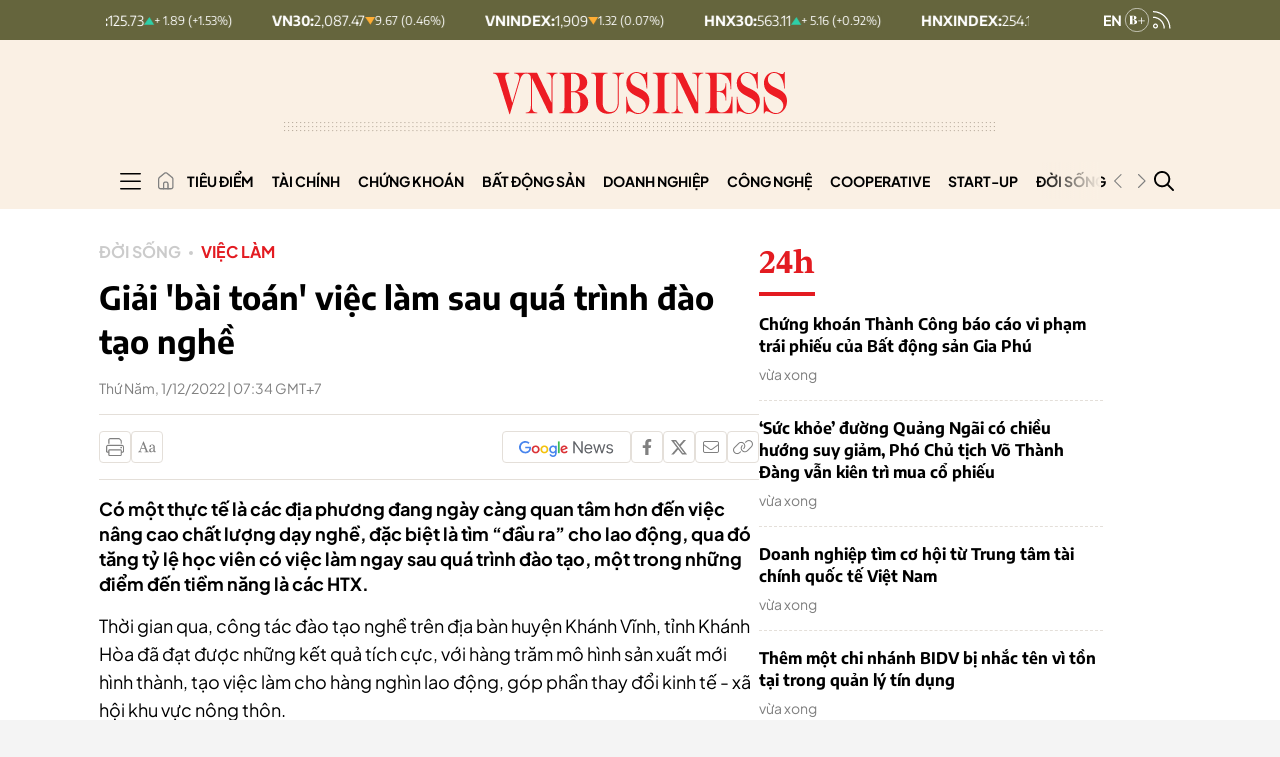

--- FILE ---
content_type: text/html; charset=utf-8
request_url: https://vnbusiness.vn/giai-bai-toan-viec-lam-sau-qua-trinh-dao-tao-nghe.html
body_size: 328578
content:



<!DOCTYPE html>
<html lang="en">

<head>
    <meta http-equiv="content-type" content="text/html;charset=UTF-8">
    <meta charset="utf-8">
    <meta http-equiv="X-UA-Compatible" content="IE=edge">
    <meta name="viewport" content="width=device-width, initial-scale=1">


<!-- Basic SEO Meta Tags -->
<title>Gi&#x1EA3;i &#x27;b&#xE0;i to&#xE1;n&#x27; vi&#x1EC7;c l&#xE0;m sau qu&#xE1; tr&#xEC;nh &#x111;&#xE0;o t&#x1EA1;o ngh&#x1EC1; - VnBusiness</title>
<meta name="description" content="C&#xF3; m&#x1ED9;t th&#x1EF1;c t&#x1EBF; l&#xE0; c&#xE1;c &#x111;&#x1ECB;a ph&#x1B0;&#x1A1;ng &#x111;ang ng&#xE0;y c&#xE0;ng quan t&#xE2;m h&#x1A1;n &#x111;&#x1EBF;n vi&#x1EC7;c n&#xE2;ng cao ch&#x1EA5;t l&#x1B0;&#x1EE3;ng d&#x1EA1;y ngh&#x1EC1;, &#x111;&#x1EB7;c bi&#x1EC7;t l&#xE0; t&#xEC;m &#x201C;&#x111;&#x1EA7;u ra&#x201D; cho lao &#x111;&#x1ED9;ng, qua &#x111;&#xF3; t&#x103;ng t&#x1EF7; l&#x1EC7; h&#x1ECD;c vi&#xEA;n c&#xF3; vi&#x1EC7;c l&#xE0;m ngay sau qu&#xE1; tr&#xEC;nh &#x111;&#xE0;o t&#x1EA1;o, m&#x1ED9;t trong nh&#x1EEF;ng &#x111;i&#x1EC3;m &#x111;&#x1EBF;n ti&#x1EC1;m n&#x103;ng l&#xE0; c&#xE1;c HTX.">
<meta name="keywords" content="&#x111;&#xE0;o t&#x1EA1;o ngh&#x1EC1;,HTX,lao &#x111;&#x1ED9;ng,thu nh&#x1EAD;p,vi&#x1EC7;c l&#xE0;m">
<meta name="author" content="VnBusiness">
<link rel="canonical" href="https://vnbusiness.vn/giai-bai-toan-viec-lam-sau-qua-trinh-dao-tao-nghe.html">
<!-- Open Graph / Facebook -->
  <meta property="og:type" content="article">
  <meta property="og:url" content="https://vnbusiness.vn/giai-bai-toan-viec-lam-sau-qua-trinh-dao-tao-nghe.html">
  <meta property="og:title" content="Gi&#x1EA3;i &#x27;b&#xE0;i to&#xE1;n&#x27; vi&#x1EC7;c l&#xE0;m sau qu&#xE1; tr&#xEC;nh &#x111;&#xE0;o t&#x1EA1;o ngh&#x1EC1; - VnBusiness">
  <meta property="og:description" content="C&#xF3; m&#x1ED9;t th&#x1EF1;c t&#x1EBF; l&#xE0; c&#xE1;c &#x111;&#x1ECB;a ph&#x1B0;&#x1A1;ng &#x111;ang ng&#xE0;y c&#xE0;ng quan t&#xE2;m h&#x1A1;n &#x111;&#x1EBF;n vi&#x1EC7;c n&#xE2;ng cao ch&#x1EA5;t l&#x1B0;&#x1EE3;ng d&#x1EA1;y ngh&#x1EC1;, &#x111;&#x1EB7;c bi&#x1EC7;t l&#xE0; t&#xEC;m &#x201C;&#x111;&#x1EA7;u ra&#x201D; cho lao &#x111;&#x1ED9;ng, qua &#x111;&#xF3; t&#x103;ng t&#x1EF7; l&#x1EC7; h&#x1ECD;c vi&#xEA;n c&#xF3; vi&#x1EC7;c l&#xE0;m ngay sau qu&#xE1; tr&#xEC;nh &#x111;&#xE0;o t&#x1EA1;o, m&#x1ED9;t trong nh&#x1EEF;ng &#x111;i&#x1EC3;m &#x111;&#x1EBF;n ti&#x1EC1;m n&#x103;ng l&#xE0; c&#xE1;c HTX.">
  <meta property="og:image" content="https://media.vnbusiness.vn/files/uploads/2022/11/30/dao-tao-nghe-huyen-khanh-vinh-5717-1609340053-1200x0-1669782769.jpg?w=1200&h=630&mode=crop">
  <meta property="og:image:alt" content="Gi&#x1EA3;i &#x27;b&#xE0;i to&#xE1;n&#x27; vi&#x1EC7;c l&#xE0;m sau qu&#xE1; tr&#xEC;nh &#x111;&#xE0;o t&#x1EA1;o ngh&#x1EC1; - VnBusiness">
  <meta property="og:image:width" content="1200">
  <meta property="og:image:height" content="630">
  <meta property="og:site_name" content="VnBusiness">
  <meta property="og:locale" content="vi_VN">
    <meta property="article:author" content="VnBusiness">
    <meta property="article:section" content="Vi&#x1EC7;c l&#xE0;m">
    <meta property="article:tag" content="&#x111;&#xE0;o t&#x1EA1;o ngh&#x1EC1;, HTX, lao &#x111;&#x1ED9;ng, thu nh&#x1EAD;p, vi&#x1EC7;c l&#xE0;m">

<!-- Twitter Card -->
  <meta name="twitter:card" content="summary_large_image">
  <meta name="twitter:url" content="https://vnbusiness.vn/giai-bai-toan-viec-lam-sau-qua-trinh-dao-tao-nghe.html">
  <meta name="twitter:title" content="Gi&#x1EA3;i &#x27;b&#xE0;i to&#xE1;n&#x27; vi&#x1EC7;c l&#xE0;m sau qu&#xE1; tr&#xEC;nh &#x111;&#xE0;o t&#x1EA1;o ngh&#x1EC1; - VnBusiness">
  <meta name="twitter:description" content="C&#xF3; m&#x1ED9;t th&#x1EF1;c t&#x1EBF; l&#xE0; c&#xE1;c &#x111;&#x1ECB;a ph&#x1B0;&#x1A1;ng &#x111;ang ng&#xE0;y c&#xE0;ng quan t&#xE2;m h&#x1A1;n &#x111;&#x1EBF;n vi&#x1EC7;c n&#xE2;ng cao ch&#x1EA5;t l&#x1B0;&#x1EE3;ng d&#x1EA1;y ngh&#x1EC1;, &#x111;&#x1EB7;c bi&#x1EC7;t l&#xE0; t&#xEC;m &#x201C;&#x111;&#x1EA7;u ra&#x201D; cho lao &#x111;&#x1ED9;ng, qua &#x111;&#xF3; t&#x103;ng t&#x1EF7; l&#x1EC7; h&#x1ECD;c vi&#xEA;n c&#xF3; vi&#x1EC7;c l&#xE0;m ngay sau qu&#xE1; tr&#xEC;nh &#x111;&#xE0;o t&#x1EA1;o, m&#x1ED9;t trong nh&#x1EEF;ng &#x111;i&#x1EC3;m &#x111;&#x1EBF;n ti&#x1EC1;m n&#x103;ng l&#xE0; c&#xE1;c HTX.">
  <meta name="twitter:image" content="https://media.vnbusiness.vn/files/uploads/2022/11/30/dao-tao-nghe-huyen-khanh-vinh-5717-1609340053-1200x0-1669782769.jpg?w=1200&amp;h=630&amp;mode=crop">
    <meta name="twitter:site" content="@vnbusiness">
    <meta name="twitter:creator" content="@vnbusiness">

<!-- Additional SEO Meta Tags -->
  <meta name="article:published_time" content="2022-12-01T07:34:58&#x2B;07:00">
  <meta name="article:modified_time" content="2022-12-01T07:34:58&#x2B;07:00">

<!-- Schema.org structured data -->
    <script type="application/ld&#x2B;json">
                                                {
                                                  "@context": "https://schema.org",
                                                  "@graph": [
                                                    {
                                                      "@type": "NewsArticle",
                                                      "@id": "https://vnbusiness.vn/giai-bai-toan-viec-lam-sau-qua-trinh-dao-tao-nghe.html#newsarticle",
                                                      "url": "https://vnbusiness.vn/giai-bai-toan-viec-lam-sau-qua-trinh-dao-tao-nghe.html",
                                                      "headline": "Gi&#x1EA3;i &#x27;b&#xE0;i to&#xE1;n&#x27; vi&#x1EC7;c l&#xE0;m sau qu&#xE1; tr&#xEC;nh &#x111;&#xE0;o t&#x1EA1;o ngh&#x1EC1; - VnBusiness",
                                                      "description": "C&#xF3; m&#x1ED9;t th&#x1EF1;c t&#x1EBF; l&#xE0; c&#xE1;c &#x111;&#x1ECB;a ph&#x1B0;&#x1A1;ng &#x111;ang ng&#xE0;y c&#xE0;ng quan t&#xE2;m h&#x1A1;n &#x111;&#x1EBF;n vi&#x1EC7;c n&#xE2;ng cao ch&#x1EA5;t l&#x1B0;&#x1EE3;ng d&#x1EA1;y ngh&#x1EC1;, &#x111;&#x1EB7;c bi&#x1EC7;t l&#xE0; t&#xEC;m &#x201C;&#x111;&#x1EA7;u ra&#x201D; cho lao &#x111;&#x1ED9;ng, qua &#x111;&#xF3; t&#x103;ng t&#x1EF7; l&#x1EC7; h&#x1ECD;c vi&#xEA;n c&#xF3; vi&#x1EC7;c l&#xE0;m ngay sau qu&#xE1; tr&#xEC;nh &#x111;&#xE0;o t&#x1EA1;o, m&#x1ED9;t trong nh&#x1EEF;ng &#x111;i&#x1EC3;m &#x111;&#x1EBF;n ti&#x1EC1;m n&#x103;ng l&#xE0; c&#xE1;c HTX.",
                                                      "keywords": "&#x111;&#xE0;o t&#x1EA1;o ngh&#x1EC1;,HTX,lao &#x111;&#x1ED9;ng,thu nh&#x1EAD;p,vi&#x1EC7;c l&#xE0;m",
                                                      "articleSection": "Vi&#x1EC7;c l&#xE0;m",
                                                      "datePublished": "2022-12-01T07:34:58&#x2B;07:00",
                                                      "dateModified": "2022-12-01T07:34:58&#x2B;07:00",
                                                      "author": {
                                                        "@type": "Person",
                                                        "name": "VnBusiness"
                                                      },
                                                      "publisher": {
                                                        "@type": "Organization",
                                                        "@id": "https://VnBusiness.vn/",
                                                        "name": "VnBusiness",
                                                        "url": "https://VnBusiness.vn/",
                                                        "logo": {
                                                          "@type": "ImageObject",
                                                          "url": "/img-fix/branding/logo-footer.svg?v=202509151260"
                                                        }
                                                      },
                                                      "image": {
                                                        "@type": "ImageObject",
                                                        "@id": "https://media.vnbusiness.vn/files/uploads/2022/11/30/dao-tao-nghe-huyen-khanh-vinh-5717-1609340053-1200x0-1669782769.jpg?w=1200&amp;h=630&amp;mode=crop",
                                                        "url": "https://media.vnbusiness.vn/files/uploads/2022/11/30/dao-tao-nghe-huyen-khanh-vinh-5717-1609340053-1200x0-1669782769.jpg?w=1200&amp;h=630&amp;mode=crop",
                                                        "width": 1200,
                                                        "height": 630
                                                      },
                                                      "thumbnailUrl": "https://media.vnbusiness.vn/files/uploads/2022/11/30/dao-tao-nghe-huyen-khanh-vinh-5717-1609340053-1200x0-1669782769.jpg?w=1200&amp;h=630&amp;mode=crop",
                                                      "inLanguage": "vi",
                                                      "isAccessibleForFree": true,
                                                      "copyrightHolder": {
                                                        "@type": "Organization",
                                                        "@id": "https://VnBusiness.vn/",
                                                        "name": "VnBusiness"
                                                      },
                                                      "mainEntityOfPage": {
                                                        "@type": "WebPage",
                                                        "@id": "https://vnbusiness.vn/giai-bai-toan-viec-lam-sau-qua-trinh-dao-tao-nghe.html"
                                                      }
                                                    },
                                                    {
                                                      "@type": "Organization",
                                                      "@id": "https://VnBusiness.vn/",
                                                      "name": "VnBusiness",
                                                      "url": "https://VnBusiness.vn/",
                                                      "logo": {
                                                        "@type": "ImageObject",
                                                            "url": "/img-fix/branding/logo-footer.svg?v=202509151260",
                                                        "width": 231,
                                                        "height": 64
                                                      },
                                                      "sameAs": [
                                                        "https://www.facebook.com/VnBusiness.vn",
                                                        "https://www.youtube.com/@THEVNBUSINESS"
                                                      ]
                                                    },
                                                    {
                                                      "@type": "BreadcrumbList",
                                                      "itemListElement": [
                                                        {
                                                          "@type": "ListItem",
                                                          "position": 1,
                                                          "name": "Trang chủ",
                                                          "item": {
                                                            "@type": "WebPage",
                                                            "@id": "https://VnBusiness.vn/",
                                                            "name": "Trang chủ"
                                                          }
                                                        },
                                                        {
                                                          "@type": "ListItem",
                                                          "position": 2,
                                                          "name": "Vi&#x1EC7;c l&#xE0;m",
                                                          "item": {
                                                            "@type": "WebPage",
                                                            "@id": "/viec-lam",
                                                            "name": "Vi&#x1EC7;c l&#xE0;m"
                                                          }
                                                        },
                                                        {
                                                          "@type": "ListItem",
                                                          "position": 3,
                                                          "name": "Gi&#x1EA3;i &#x27;b&#xE0;i to&#xE1;n&#x27; vi&#x1EC7;c l&#xE0;m sau qu&#xE1; tr&#xEC;nh &#x111;&#xE0;o t&#x1EA1;o ngh&#x1EC1; - VnBusiness",
                                                          "item": {
                                                            "@type": "WebPage",
                                                            "@id": "https://vnbusiness.vn/giai-bai-toan-viec-lam-sau-qua-trinh-dao-tao-nghe.html",
                                                            "name": "Gi&#x1EA3;i &#x27;b&#xE0;i to&#xE1;n&#x27; vi&#x1EC7;c l&#xE0;m sau qu&#xE1; tr&#xEC;nh &#x111;&#xE0;o t&#x1EA1;o ngh&#x1EC1; - VnBusiness"
                                                          }
                                                        }
                                                      ]
                                                    }
                                                  ]
                                                }
                                                </script>

    <link rel="icon" type="image/x-icon" href="/favicon.ico?v=202509151260">

    <meta name="robots" content="max-image-preview:large">
    <meta name="robots" content="INDEX,FOLLOW,ALL">
    <meta name="copyright" content="Copyright © 2017 by VnBusiness">
    <meta name="resource-type" content="Document">
    <meta name="distribution" content="Global">
    <meta name="GENERATOR" content="VnBusiness">
    <meta name="Language" content="vi">
    <meta name="REVISIT-AFTER" content="1 DAYS">
    <meta name="RATING" content="GENERAL">

    <!-- Resource Hints - Performance Optimization -->
    <!-- DNS Prefetch for external domains -->
    <link rel="dns-prefetch" href="https://fonts.googleapis.com">
    <link rel="dns-prefetch" href="https://fonts.gstatic.com">
    <link rel="dns-prefetch" href="https://media.vnbusiness.vn">
    <link rel="dns-prefetch" href="https://public.kafi.vn">
    <link rel="dns-prefetch" href="https://sdk.moneyoyo.com">
    <link rel="dns-prefetch" href="https://analytics.hemeratech.vn">

    <!-- Preconnect for critical origins -->
    <link rel="preconnect" href="https://fonts.googleapis.com">
    <link rel="preconnect" href="https://fonts.gstatic.com" crossorigin>
    <link rel="preconnect" href="https://media.VnBusiness.vn" crossorigin>

    <!-- Preload Critical Fonts - Load fonts before CSS parsing -->
    <link rel="preload" href="/fonts/EncodeSans-Bold.woff2?v=202509151260" as="font" type="font/woff2" crossorigin>
    <link rel="preload" href="/fonts/EncodeSans-Medium.woff2?v=202509151260" as="font" type="font/woff2" crossorigin>
    <link rel="preload" href="/fonts/EncodeSans-SemiBold.woff2?v=202509151260" as="font" type="font/woff2" crossorigin>
    <link rel="preload" href="/fonts/EncodeSans-Regular.woff2?v=202509151260" as="font" type="font/woff2" crossorigin>
    <link rel="preload" href="/fonts/PlusJakartaSans-Regular.woff2?v=202509151260" as="font" type="font/woff2" crossorigin>
    <link rel="preload" href="/fonts/PlusJakartaSans-Bold.woff2?v=202509151260" as="font" type="font/woff2" crossorigin>

    <!-- Critical CSS - Loaded Synchronously (Bootstrap + Main CSS) -->
    <link rel="stylesheet" type="text/css" href="/vendor/swiper.min.css?v=202509151260" media="print" onload="this.media='all'; this.onload=null;">
    <noscript>
        <link rel="stylesheet" type="text/css" href="/vendor/swiper.min.css?v=202509151260">
    </noscript>

    <!-- Core Stylesheets - Loaded in parallel for better performance -->
    <link rel="stylesheet" type="text/css" href="/styles-page/reset.css?v=202509151260">
    <link rel="stylesheet" type="text/css" href="/styles-page/typography.css?v=202509151260">
    <link rel="stylesheet" type="text/css" href="/styles-page/beer.css?v=202509151260">
    <link rel="stylesheet" type="text/css" href="/styles-page/system.css?v=202509151260">
    <link rel="stylesheet" type="text/css" href="/styles-page/editor.css?v=202509151260">
    <link rel="stylesheet" type="text/css" href="/styles-page/footer.css?v=202509151260">
    <link rel="stylesheet" type="text/css" href="/styles-page/header.css?v=202509151260">
    <link rel="stylesheet" type="text/css" href="/styles-page/home.css?v=202509151260">
    <link rel="stylesheet" type="text/css" href="/styles-page/detail_news.css?v=202509151260">
    <link rel="stylesheet" type="text/css" href="/styles-page/list_news.css?v=202509151260">
    <link rel="stylesheet" type="text/css" href="/styles-page/topic.css?v=202509151260">
    <link rel="stylesheet" type="text/css" href="/styles-page/search.css?v=202509151260">
    <link rel="stylesheet" type="text/css" href="/styles-page/24h.css?v=202509151260">
    <link rel="stylesheet" type="text/css" href="/styles-page/magazine.css?v=202509151260">
    <link rel="stylesheet" type="text/css" href="/styles-page/multimedia.css?v=202509151260">
    <link rel="stylesheet" type="text/css" href="/styles-page/video.css?v=202509151260">
    <link rel="stylesheet" type="text/css" href="/styles-page/live.css?v=202509151260">
    <link rel="stylesheet" type="text/css" href="/styles-page/quiz.css?v=202509151260">
    <link rel="stylesheet" type="text/css" href="/styles-page/longform.css?v=202509151260">
    <link rel="stylesheet" type="text/css" href="/styles-page/login.css?v=202509151260">
    <link rel="stylesheet" type="text/css" href="/styles-page/logged.css?v=202509151260">



    <link rel="stylesheet" type="text/css" href="/responsive-image.css?v=202509151260" media="print" onload="this.media='all'; this.onload=null;">
    <noscript>
        <link rel="stylesheet" type="text/css" href="/responsive-image.css?v=202509151260">
    </noscript>

    <link rel="stylesheet" type="text/css" href="/custom.css?v=202509151260" media="print" onload="this.media='all'; this.onload=null;">
    <noscript>
        <link rel="stylesheet" type="text/css" href="/custom.css?v=202509151260">
    </noscript>

        
        
            <link rel="stylesheet" type="text/css" href="/vnbusinessqc.css?v=202509151260" onload="this.media='all'; this.onload=null;">
            <noscript>
                <link rel="stylesheet" type="text/css" href="/vnbusinessqc.css?v=202509151260">
            </noscript>
        

    <script defer data-domain="vnbusiness.vn" src="/js/script.manual.outbound-links.pageview-props.tagged-events.js" data-original-src="https://analytics.hemeratech.vn/js/script.manual.outbound-links.pageview-props.tagged-events.js" data-rewritten-by="VnBusiness-proxy"></script>
    <script>window.plausible = window.plausible || function () { (window.plausible.q = window.plausible.q || []).push(arguments) }</script>



    <script type="text/javascript">
        var ParentZoneUrl = '';
        var ZoneUrl = '/viec-lam';

        window.GoogleOAuthConfig = {
            ClientId: ''
        };
        window.FacebookOAuthConfig = {
            AppId: ''
        };
    </script>

<link rel="stylesheet" type="text/css" href="/proxy-css/proxy-inject.css" data-injected-by="VnBusiness-proxy" data-injected-position="head"></head>

<body>
    <!-- Google Tag Manager (noscript) -->
    <noscript><iframe src="https://www.googletagmanager.com/ns.html?id=GTM-W7SKJLF" height="0" width="0" style="display:none;visibility:hidden"></iframe></noscript>
    <!-- End Google Tag Manager (noscript) -->
    
    <div class="wrapper bg-body-2  wrap ct-padding-mobile ct-page-detail">
        <header class="ct-header-detail">

<section class="header-top_stock">
    <div class="container">
        <div class="layout-header-top_stock">
                <div class="block-slide-stock">
                    <div class="block-stock-buttons">
                                <div class="stock-item-button item-up">
                                    <button class="stock-item_wapper">
                                        <span class="stock-item-name">HNX30:</span>
                                        <div class="stock-item-data">
                                            <span class="stock-price-number">563.11</span>
                                            <span class="stock-arrow-icon">
                                                <img src="/img-fix/icon/icon-up-stock.svg" alt="T&#x103;ng">
                                            </span>
                                            <span class="stock-change-text">&#x2B; 5.16
                                                (&#x2B;0.92%)</span>
                                        </div>
                                    </button>
                                </div>
                                <div class="stock-item-button item-up">
                                    <button class="stock-item_wapper">
                                        <span class="stock-item-name">HNXINDEX:</span>
                                        <div class="stock-item-data">
                                            <span class="stock-price-number">254.12</span>
                                            <span class="stock-arrow-icon">
                                                <img src="/img-fix/icon/icon-up-stock.svg" alt="T&#x103;ng">
                                            </span>
                                            <span class="stock-change-text">&#x2B; 0.95
                                                (&#x2B;0.38%)</span>
                                        </div>
                                    </button>
                                </div>
                                <div class="stock-item-button item-up">
                                    <button class="stock-item_wapper">
                                        <span class="stock-item-name">UPCOMINDEX:</span>
                                        <div class="stock-item-data">
                                            <span class="stock-price-number">125.73</span>
                                            <span class="stock-arrow-icon">
                                                <img src="/img-fix/icon/icon-up-stock.svg" alt="T&#x103;ng">
                                            </span>
                                            <span class="stock-change-text">&#x2B; 1.89
                                                (&#x2B;1.53%)</span>
                                        </div>
                                    </button>
                                </div>
                                <div class="stock-item-button item-down">
                                    <button class="stock-item_wapper">
                                        <span class="stock-item-name">VN30:</span>
                                        <div class="stock-item-data">
                                            <span class="stock-price-number">2,087.47</span>
                                            <span class="stock-arrow-icon">
                                                <img src="/img-fix/icon/icon-down-stock.svg" alt="Gi&#x1EA3;m">
                                            </span>
                                            <span class="stock-change-text"> 9.67
                                                (0.46%)</span>
                                        </div>
                                    </button>
                                </div>
                                <div class="stock-item-button item-down">
                                    <button class="stock-item_wapper">
                                        <span class="stock-item-name">VNINDEX:</span>
                                        <div class="stock-item-data">
                                            <span class="stock-price-number">1,909</span>
                                            <span class="stock-arrow-icon">
                                                <img src="/img-fix/icon/icon-down-stock.svg" alt="Gi&#x1EA3;m">
                                            </span>
                                            <span class="stock-change-text"> 1.32
                                                (0.07%)</span>
                                        </div>
                                    </button>
                                </div>
                                <div class="stock-item-button item-up">
                                    <button class="stock-item_wapper">
                                        <span class="stock-item-name">HNX30:</span>
                                        <div class="stock-item-data">
                                            <span class="stock-price-number">563.11</span>
                                            <span class="stock-arrow-icon">
                                                <img src="/img-fix/icon/icon-up-stock.svg" alt="T&#x103;ng">
                                            </span>
                                            <span class="stock-change-text">&#x2B; 5.16
                                                (&#x2B;0.92%)</span>
                                        </div>
                                    </button>
                                </div>
                                <div class="stock-item-button item-up">
                                    <button class="stock-item_wapper">
                                        <span class="stock-item-name">HNXINDEX:</span>
                                        <div class="stock-item-data">
                                            <span class="stock-price-number">254.12</span>
                                            <span class="stock-arrow-icon">
                                                <img src="/img-fix/icon/icon-up-stock.svg" alt="T&#x103;ng">
                                            </span>
                                            <span class="stock-change-text">&#x2B; 0.95
                                                (&#x2B;0.38%)</span>
                                        </div>
                                    </button>
                                </div>
                                <div class="stock-item-button item-up">
                                    <button class="stock-item_wapper">
                                        <span class="stock-item-name">UPCOMINDEX:</span>
                                        <div class="stock-item-data">
                                            <span class="stock-price-number">125.73</span>
                                            <span class="stock-arrow-icon">
                                                <img src="/img-fix/icon/icon-up-stock.svg" alt="T&#x103;ng">
                                            </span>
                                            <span class="stock-change-text">&#x2B; 1.89
                                                (&#x2B;1.53%)</span>
                                        </div>
                                    </button>
                                </div>
                                <div class="stock-item-button item-down">
                                    <button class="stock-item_wapper">
                                        <span class="stock-item-name">VN30:</span>
                                        <div class="stock-item-data">
                                            <span class="stock-price-number">2,087.47</span>
                                            <span class="stock-arrow-icon">
                                                <img src="/img-fix/icon/icon-down-stock.svg" alt="Gi&#x1EA3;m">
                                            </span>
                                            <span class="stock-change-text"> 9.67
                                                (0.46%)</span>
                                        </div>
                                    </button>
                                </div>
                                <div class="stock-item-button item-down">
                                    <button class="stock-item_wapper">
                                        <span class="stock-item-name">VNINDEX:</span>
                                        <div class="stock-item-data">
                                            <span class="stock-price-number">1,909</span>
                                            <span class="stock-arrow-icon">
                                                <img src="/img-fix/icon/icon-down-stock.svg" alt="Gi&#x1EA3;m">
                                            </span>
                                            <span class="stock-change-text"> 1.32
                                                (0.07%)</span>
                                        </div>
                                    </button>
                                </div>
                                <div class="stock-item-button item-up">
                                    <button class="stock-item_wapper">
                                        <span class="stock-item-name">HNX30:</span>
                                        <div class="stock-item-data">
                                            <span class="stock-price-number">563.11</span>
                                            <span class="stock-arrow-icon">
                                                <img src="/img-fix/icon/icon-up-stock.svg" alt="T&#x103;ng">
                                            </span>
                                            <span class="stock-change-text">&#x2B; 5.16
                                                (&#x2B;0.92%)</span>
                                        </div>
                                    </button>
                                </div>
                                <div class="stock-item-button item-up">
                                    <button class="stock-item_wapper">
                                        <span class="stock-item-name">HNXINDEX:</span>
                                        <div class="stock-item-data">
                                            <span class="stock-price-number">254.12</span>
                                            <span class="stock-arrow-icon">
                                                <img src="/img-fix/icon/icon-up-stock.svg" alt="T&#x103;ng">
                                            </span>
                                            <span class="stock-change-text">&#x2B; 0.95
                                                (&#x2B;0.38%)</span>
                                        </div>
                                    </button>
                                </div>
                                <div class="stock-item-button item-up">
                                    <button class="stock-item_wapper">
                                        <span class="stock-item-name">UPCOMINDEX:</span>
                                        <div class="stock-item-data">
                                            <span class="stock-price-number">125.73</span>
                                            <span class="stock-arrow-icon">
                                                <img src="/img-fix/icon/icon-up-stock.svg" alt="T&#x103;ng">
                                            </span>
                                            <span class="stock-change-text">&#x2B; 1.89
                                                (&#x2B;1.53%)</span>
                                        </div>
                                    </button>
                                </div>
                                <div class="stock-item-button item-down">
                                    <button class="stock-item_wapper">
                                        <span class="stock-item-name">VN30:</span>
                                        <div class="stock-item-data">
                                            <span class="stock-price-number">2,087.47</span>
                                            <span class="stock-arrow-icon">
                                                <img src="/img-fix/icon/icon-down-stock.svg" alt="Gi&#x1EA3;m">
                                            </span>
                                            <span class="stock-change-text"> 9.67
                                                (0.46%)</span>
                                        </div>
                                    </button>
                                </div>
                                <div class="stock-item-button item-down">
                                    <button class="stock-item_wapper">
                                        <span class="stock-item-name">VNINDEX:</span>
                                        <div class="stock-item-data">
                                            <span class="stock-price-number">1,909</span>
                                            <span class="stock-arrow-icon">
                                                <img src="/img-fix/icon/icon-down-stock.svg" alt="Gi&#x1EA3;m">
                                            </span>
                                            <span class="stock-change-text"> 1.32
                                                (0.07%)</span>
                                        </div>
                                    </button>
                                </div>
                    </div>
                </div>

            <div class="user-nav">
                <a href="/vnbusiness-b" class="nav-vnb-en">
                    <img src="/img-fix/branding/logo-vnb-en.svg" alt="VnBusiness">
                </a>
                <a href="/rss" class="nav-icon">
                    <img src="/img-fix/icon/icon-rss.svg" alt="VnBusiness">
                </a>
                



            </div>
        </div>
    </div>
</section>
            <section class="header-top">
                <div class="container">
                    <div class="header-top__inner">
                        <div class="header-top__menu header__menu-btn" id="box-menu__mobile">
                            <img src="/img-fix/icon/icon-menu-mobile.svg" alt="VnBusiness">
                        </div>
                        <h1 class="header-top__logo">
                            <a href="/" class="header-top__logo-link">
                                <picture>
                                    <source media="(max-width: 991px)" srcset="/img-fix/branding/logo-header-mobile.svg">
                                    <img src="/img-fix/branding/logo-header.svg" alt="VnBusiness" class="header-top__logo-img">
                                </picture>
                            </a>
                        </h1>

                        
                        <!-- Show trên mobile chi tiết news -->

                        <div class="header__share list-share-mxh">
                            <div class="share__item">
                                <a class="share__item--icon article-actions__btn--font-dec" href="javacript:;">
                                    <svg width="20" height="12" viewbox="0 0 20 12" fill="none" xmlns="http://www.w3.org/2000/svg">
                                        <path d="M12.0777 11.8876H7.19537V11.3011C7.62495 11.2736 7.98017 11.2185 8.26105 11.1359C8.54743 11.0533 8.69062 10.9514 8.69062 10.8302C8.69062 10.7807 8.68512 10.7201 8.6741 10.6485C8.66309 10.5769 8.64657 10.5136 8.62454 10.4585L7.64973 7.83147H3.54399C3.38978 8.21699 3.26311 8.55294 3.16398 8.83932C3.07036 9.1257 2.98499 9.39006 2.90789 9.63238C2.83629 9.8692 2.78673 10.062 2.75919 10.2107C2.73165 10.3594 2.71789 10.4805 2.71789 10.5741C2.71789 10.7944 2.89137 10.9652 3.23833 11.0863C3.5853 11.2075 3.97632 11.2791 4.4114 11.3011V11.8876H0V11.3011C0.143192 11.2901 0.322181 11.2598 0.536968 11.2102C0.751755 11.1552 0.927991 11.0836 1.06568 10.9955C1.28597 10.8468 1.4567 10.6926 1.57786 10.5328C1.69902 10.3676 1.81743 10.1418 1.93309 9.85543C2.52237 8.38496 3.17224 6.73275 3.88269 4.8988C4.59314 3.06485 5.22649 1.43192 5.78273 0H6.44362L10.3511 10.1115C10.4337 10.3263 10.5273 10.4998 10.632 10.632C10.7366 10.7641 10.8826 10.8936 11.0698 11.0202C11.1965 11.0973 11.3617 11.1634 11.5655 11.2185C11.7692 11.2681 11.94 11.2956 12.0777 11.3011V11.8876ZM7.35233 7.09624L5.57621 2.55266L3.83313 7.09624H7.35233Z" fill="#808080"></path>
                                        <path d="M20.0013 11.5327C19.7424 11.6263 19.5139 11.7007 19.3156 11.7557C19.1229 11.8163 18.9026 11.8466 18.6547 11.8466C18.2252 11.8466 17.881 11.7475 17.6221 11.5492C17.3688 11.3454 17.2063 11.0508 17.1347 10.6653H17.0851C16.7272 11.0618 16.3416 11.3647 15.9286 11.574C15.5211 11.7833 15.0281 11.8879 14.4499 11.8879C13.8386 11.8879 13.3346 11.7007 12.9381 11.3262C12.5471 10.9517 12.3516 10.4615 12.3516 9.8557C12.3516 9.54178 12.3956 9.2609 12.4837 9.01307C12.5719 8.76524 12.704 8.54219 12.8803 8.34393C13.018 8.17871 13.1997 8.03276 13.4255 7.90609C13.6513 7.77392 13.8633 7.66928 14.0616 7.59217C14.3094 7.49855 14.8106 7.32506 15.5651 7.07173C16.3251 6.81839 16.8373 6.62012 17.1017 6.47693V5.65909C17.1017 5.58749 17.0851 5.44981 17.0521 5.24603C17.0246 5.04226 16.9612 4.8495 16.8621 4.66776C16.7519 4.46399 16.595 4.28775 16.3912 4.13905C16.193 3.98485 15.9093 3.90774 15.5403 3.90774C15.287 3.90774 15.0502 3.9518 14.8299 4.03992C14.6151 4.12253 14.4636 4.21065 14.3755 4.30427C14.3755 4.41442 14.4003 4.57689 14.4499 4.79168C14.5049 5.00646 14.5325 5.20473 14.5325 5.38647C14.5325 5.57923 14.4444 5.75547 14.2681 5.91518C14.0974 6.07489 13.8578 6.15475 13.5494 6.15475C13.274 6.15475 13.0703 6.05837 12.9381 5.86561C12.8114 5.66735 12.7481 5.44705 12.7481 5.20473C12.7481 4.95139 12.8362 4.70907 13.0124 4.47776C13.1942 4.24645 13.4283 4.03992 13.7146 3.85818C13.9625 3.70397 14.2626 3.57455 14.6151 3.46991C14.9676 3.35976 15.3118 3.30469 15.6477 3.30469C16.1103 3.30469 16.5124 3.33773 16.8538 3.40382C17.2008 3.4644 17.5147 3.59933 17.7956 3.80861C18.0765 4.01238 18.2885 4.29051 18.4317 4.64298C18.5804 4.98994 18.6547 5.43879 18.6547 5.98953C18.6547 6.77708 18.6465 7.47652 18.63 8.08784C18.6134 8.69365 18.6052 9.35728 18.6052 10.0787C18.6052 10.2935 18.641 10.4643 18.7126 10.5909C18.7897 10.7176 18.9053 10.825 19.0595 10.9131C19.1421 10.9627 19.2716 10.9902 19.4478 10.9957C19.6295 11.0012 19.814 11.004 20.0013 11.004V11.5327ZM17.1182 7.17086C16.6501 7.30854 16.2398 7.44347 15.8873 7.57565C15.5348 7.70783 15.2071 7.87305 14.9042 8.07131C14.6289 8.25856 14.4113 8.48161 14.2516 8.74046C14.0919 8.9938 14.012 9.2967 14.012 9.64917C14.012 10.1063 14.1304 10.4422 14.3673 10.657C14.6096 10.8718 14.9152 10.9792 15.2842 10.9792C15.6753 10.9792 16.0195 10.8856 16.3169 10.6983C16.6143 10.5056 16.8648 10.2798 17.0686 10.0209L17.1182 7.17086Z" fill="#808080"></path>
                                    </svg>
                                </a>
                                <div class="share__item__absolute">
                                    <div class="share__item--header">
                                        <p class="text">Chọn cỡ chữ</p>
                                        <button class="article-actions__btn--close" title="Tắt">
                                            <img src="/img-fix/icon/icon-close.svg" alt="VnBusiness">
                                        </button>
                                    </div>
                                    <div class="custom-article-actions__size">
                                        <button class="js-font-btn font-btn__sm" data-font="sm">
                                            <svg width="15" height="15" viewbox="0 0 15 15" fill="none" xmlns="http://www.w3.org/2000/svg">
                                                <path d="M14.2754 14.0527H8.50391V13.3594C9.01172 13.3268 9.43164 13.2617 9.76367 13.1641C10.1022 13.0664 10.2715 12.946 10.2715 12.8027C10.2715 12.7441 10.265 12.6725 10.252 12.5879C10.2389 12.5033 10.2194 12.4284 10.1934 12.3633L9.04102 9.25781H4.1875C4.00521 9.71354 3.85547 10.1107 3.73828 10.4492C3.6276 10.7878 3.52669 11.1003 3.43555 11.3867C3.35091 11.6667 3.29232 11.8945 3.25977 12.0703C3.22721 12.2461 3.21094 12.3893 3.21094 12.5C3.21094 12.7604 3.41602 12.9622 3.82617 13.1055C4.23633 13.2487 4.69857 13.3333 5.21289 13.3594V14.0527H-0.00195312V13.3594C0.167318 13.3464 0.378906 13.3105 0.632812 13.252C0.886719 13.1868 1.09505 13.1022 1.25781 12.998C1.51823 12.8223 1.72005 12.64 1.86328 12.4512C2.00651 12.2559 2.14648 11.9889 2.2832 11.6504C2.97982 9.91211 3.74805 7.95898 4.58789 5.79102C5.42773 3.62305 6.17643 1.69271 6.83398 0H7.61523L12.2344 11.9531C12.332 12.207 12.4427 12.4121 12.5664 12.5684C12.6901 12.7246 12.8626 12.8776 13.084 13.0273C13.2337 13.1185 13.429 13.1966 13.6699 13.2617C13.9108 13.3203 14.1126 13.3529 14.2754 13.3594V14.0527ZM8.68945 8.38867L6.58984 3.01758L4.5293 8.38867H8.68945Z" fill="#808080"></path>
                                            </svg>
                                        </button>
                                        <button class="js-font-btn font-btn__md" data-font="md">
                                            <svg width="15" height="15" viewbox="0 0 15 15" fill="none" xmlns="http://www.w3.org/2000/svg">
                                                <path d="M14.2754 14.0527H8.50391V13.3594C9.01172 13.3268 9.43164 13.2617 9.76367 13.1641C10.1022 13.0664 10.2715 12.946 10.2715 12.8027C10.2715 12.7441 10.265 12.6725 10.252 12.5879C10.2389 12.5033 10.2194 12.4284 10.1934 12.3633L9.04102 9.25781H4.1875C4.00521 9.71354 3.85547 10.1107 3.73828 10.4492C3.6276 10.7878 3.52669 11.1003 3.43555 11.3867C3.35091 11.6667 3.29232 11.8945 3.25977 12.0703C3.22721 12.2461 3.21094 12.3893 3.21094 12.5C3.21094 12.7604 3.41602 12.9622 3.82617 13.1055C4.23633 13.2487 4.69857 13.3333 5.21289 13.3594V14.0527H-0.00195312V13.3594C0.167318 13.3464 0.378906 13.3105 0.632812 13.252C0.886719 13.1868 1.09505 13.1022 1.25781 12.998C1.51823 12.8223 1.72005 12.64 1.86328 12.4512C2.00651 12.2559 2.14648 11.9889 2.2832 11.6504C2.97982 9.91211 3.74805 7.95898 4.58789 5.79102C5.42773 3.62305 6.17643 1.69271 6.83398 0H7.61523L12.2344 11.9531C12.332 12.207 12.4427 12.4121 12.5664 12.5684C12.6901 12.7246 12.8626 12.8776 13.084 13.0273C13.2337 13.1185 13.429 13.1966 13.6699 13.2617C13.9108 13.3203 14.1126 13.3529 14.2754 13.3594V14.0527ZM8.68945 8.38867L6.58984 3.01758L4.5293 8.38867H8.68945Z" fill="#808080"></path>
                                            </svg>
                                        </button>
                                        <button class="js-font-btn font-btn__lg is-active" data-font="lg">
                                            <svg width="15" height="15" viewbox="0 0 15 15" fill="none" xmlns="http://www.w3.org/2000/svg">
                                                <path d="M14.2754 14.0527H8.50391V13.3594C9.01172 13.3268 9.43164 13.2617 9.76367 13.1641C10.1022 13.0664 10.2715 12.946 10.2715 12.8027C10.2715 12.7441 10.265 12.6725 10.252 12.5879C10.2389 12.5033 10.2194 12.4284 10.1934 12.3633L9.04102 9.25781H4.1875C4.00521 9.71354 3.85547 10.1107 3.73828 10.4492C3.6276 10.7878 3.52669 11.1003 3.43555 11.3867C3.35091 11.6667 3.29232 11.8945 3.25977 12.0703C3.22721 12.2461 3.21094 12.3893 3.21094 12.5C3.21094 12.7604 3.41602 12.9622 3.82617 13.1055C4.23633 13.2487 4.69857 13.3333 5.21289 13.3594V14.0527H-0.00195312V13.3594C0.167318 13.3464 0.378906 13.3105 0.632812 13.252C0.886719 13.1868 1.09505 13.1022 1.25781 12.998C1.51823 12.8223 1.72005 12.64 1.86328 12.4512C2.00651 12.2559 2.14648 11.9889 2.2832 11.6504C2.97982 9.91211 3.74805 7.95898 4.58789 5.79102C5.42773 3.62305 6.17643 1.69271 6.83398 0H7.61523L12.2344 11.9531C12.332 12.207 12.4427 12.4121 12.5664 12.5684C12.6901 12.7246 12.8626 12.8776 13.084 13.0273C13.2337 13.1185 13.429 13.1966 13.6699 13.2617C13.9108 13.3203 14.1126 13.3529 14.2754 13.3594V14.0527ZM8.68945 8.38867L6.58984 3.01758L4.5293 8.38867H8.68945Z" fill="#808080"></path>
                                            </svg>
                                        </button>
                                        <button class="js-font-btn font-btn__xl" data-font="xl">
                                            <svg width="15" height="15" viewbox="0 0 15 15" fill="none" xmlns="http://www.w3.org/2000/svg">
                                                <path d="M14.2754 14.0527H8.50391V13.3594C9.01172 13.3268 9.43164 13.2617 9.76367 13.1641C10.1022 13.0664 10.2715 12.946 10.2715 12.8027C10.2715 12.7441 10.265 12.6725 10.252 12.5879C10.2389 12.5033 10.2194 12.4284 10.1934 12.3633L9.04102 9.25781H4.1875C4.00521 9.71354 3.85547 10.1107 3.73828 10.4492C3.6276 10.7878 3.52669 11.1003 3.43555 11.3867C3.35091 11.6667 3.29232 11.8945 3.25977 12.0703C3.22721 12.2461 3.21094 12.3893 3.21094 12.5C3.21094 12.7604 3.41602 12.9622 3.82617 13.1055C4.23633 13.2487 4.69857 13.3333 5.21289 13.3594V14.0527H-0.00195312V13.3594C0.167318 13.3464 0.378906 13.3105 0.632812 13.252C0.886719 13.1868 1.09505 13.1022 1.25781 12.998C1.51823 12.8223 1.72005 12.64 1.86328 12.4512C2.00651 12.2559 2.14648 11.9889 2.2832 11.6504C2.97982 9.91211 3.74805 7.95898 4.58789 5.79102C5.42773 3.62305 6.17643 1.69271 6.83398 0H7.61523L12.2344 11.9531C12.332 12.207 12.4427 12.4121 12.5664 12.5684C12.6901 12.7246 12.8626 12.8776 13.084 13.0273C13.2337 13.1185 13.429 13.1966 13.6699 13.2617C13.9108 13.3203 14.1126 13.3529 14.2754 13.3594V14.0527ZM8.68945 8.38867L6.58984 3.01758L4.5293 8.38867H8.68945Z" fill="#808080"></path>
                                            </svg>
                                        </button>
                                        <button class="article-actions__btn--undo" title="Hoàn tác">
                                            <img src="/img-fix/icon/icon-undo.svg" alt="VnBusiness">
                                        </button>
                                    </div>
                                </div>
                            </div>
                            <div class="share__item">
                                <a class="share__item--icon" href="javacript:;" data-share="native">
                                    <svg xmlns="http://www.w3.org/2000/svg" width="20" height="16" viewbox="0 0 20 16" fill="none">
                                        <path d="M19.2188 6.30957L12.1738 12.2715V9.81152C12.1738 9.53327 12.0091 9.32924 11.9121 9.2334C11.8116 9.13415 11.6178 8.98657 11.3623 8.97461H11.3604C7.97175 8.82729 5.61675 9.48939 3.83789 10.7334C2.54994 11.6341 1.59903 12.8174 0.78125 14.1348C0.956169 12.8282 1.25504 11.1448 2.12793 9.4707C3.41431 7.00361 5.96641 4.59563 11.3926 4.03906C11.5299 4.0249 11.6404 3.971 11.707 3.93164C11.7811 3.88784 11.8486 3.83453 11.9053 3.7793C11.9614 3.72457 12.0195 3.65521 12.0674 3.57422C12.1102 3.50179 12.1738 3.37131 12.1738 3.20508V0.727539L19.2188 6.30957Z" stroke="#808080" stroke-width="1.1"></path>


                                    </svg>
                                </a>
                            </div>
                        </div>
                        <!-- END Show trên mobile chi tiết news -->
                    </div>
                    <div class="header-top__border">
                        <img src="/img-fix/elements/texture-line-header.svg" alt="VnBusiness">
                    </div>
                </div>
            </section>
            
<section class="header-main">
    <div class="container">
        <div class="layout-header__menu">
            <div class="logo-header-scroll">
                <a href="/">
                    <img src="/img-fix/branding/logo-header-mobile.svg" alt="VnBusiness">
                </a>
            </div>
            <div class="header__menu-btn">
                <div class="header__menu-icon">
                    <div class="icon-menu">
                        <svg width="21" height="17" viewbox="0 0 21 17" fill="none" xmlns="http://www.w3.org/2000/svg">
                            <path d="M0 0.75C0 0.375 0.328125 0 0.75 0H20.25C20.625 0 21 0.375 21 0.75C21 1.17188 20.625 1.5 20.25 1.5H0.75C0.328125 1.5 0 1.17188 0 0.75ZM0 8.25C0 7.875 0.328125 7.5 0.75 7.5H20.25C20.625 7.5 21 7.875 21 8.25C21 8.67188 20.625 9 20.25 9H0.75C0.328125 9 0 8.67188 0 8.25ZM21 15.75C21 16.1719 20.625 16.5 20.25 16.5H0.75C0.328125 16.5 0 16.1719 0 15.75C0 15.375 0.328125 15 0.75 15H20.25C20.625 15 21 15.375 21 15.75Z" fill="black"></path>
                        </svg>
                    </div>
                    <div class="icon-close">
                        <svg width="24" height="24" viewbox="0 0 24 24" fill="none" xmlns="http://www.w3.org/2000/svg">
                            <path d="M19.4531 20.7469L12.0281 13.2656L4.54688 20.7469C4.20938 21.0844 3.64688 21.0844 3.25313 20.7469C2.91562 20.3531 2.91562 19.7906 3.25313 19.4531L10.7344 11.9719L3.25313 4.54688C2.91562 4.20938 2.91562 3.64688 3.25313 3.25313C3.64688 2.91562 4.20938 2.91562 4.54688 3.25313L12.0281 10.7344L19.4531 3.25313C19.7906 2.91562 20.3531 2.91562 20.7469 3.25313C21.0844 3.64688 21.0844 4.20938 20.7469 4.54688L13.2656 11.9719L20.7469 19.4531C21.0844 19.7906 21.0844 20.3531 20.7469 20.7469C20.3531 21.0844 19.7906 21.0844 19.4531 20.7469Z" fill="#222222"></path>
                        </svg>
                    </div>
                </div>
                
<div class="menu__popup_main">
    <div class="menu__layout">
        <!-- Header mega mobile -->
        <div class="header-top__inner">
            <div class="header-top__menu">
                <svg width="24" height="24" viewbox="0 0 24 24" fill="none" xmlns="http://www.w3.org/2000/svg">
                    <path d="M19.4531 20.7469L12.0281 13.2656L4.54688 20.7469C4.20938 21.0844 3.64688 21.0844 3.25313 20.7469C2.91562 20.3531 2.91562 19.7906 3.25313 19.4531L10.7344 11.9719L3.25313 4.54688C2.91562 4.20938 2.91562 3.64688 3.25313 3.25313C3.64688 2.91562 4.20938 2.91562 4.54688 3.25313L12.0281 10.7344L19.4531 3.25313C19.7906 2.91562 20.3531 2.91562 20.7469 3.25313C21.0844 3.64688 21.0844 4.20938 20.7469 4.54688L13.2656 11.9719L20.7469 19.4531C21.0844 19.7906 21.0844 20.3531 20.7469 20.7469C20.3531 21.0844 19.7906 21.0844 19.4531 20.7469Z" fill="#808080"></path>
                </svg>
            </div>
            <h1 class="header-top__logo">
                <a href="/" class="header-top__logo-link">
                    <picture>
                        <img src="/img-fix/branding/logo-header-mobile.svg" alt="Logo" class="header-top__logo-img">
                    </picture>
                </a>
            </h1>
            <div class="header-top__user">
                <img src="/img-fix/icon/icon-user-mobile.svg" alt="VnBusiness">
            </div>
        </div>
        <!-- End Header mega mobile -->
        <!-- Search mobile -->
        <div class="search-box__inner--mobile">
            <span class="search-box__icon">
                <svg width="20" height="20" viewbox="0 0 20 20" fill="none" xmlns="http://www.w3.org/2000/svg">
                    <path d="M14.361 8.11707C14.361 5.89268 13.1512 3.86341 11.239 2.73171C9.2878 1.6 6.90732 1.6 4.99512 2.73171C3.0439 3.86341 1.87317 5.89268 1.87317 8.11707C1.87317 10.3805 3.0439 12.4098 4.99512 13.5415C6.90732 14.6732 9.2878 14.6732 11.239 13.5415C13.1512 12.4098 14.361 10.3805 14.361 8.11707ZM13.1512 14.5171C11.7463 15.6098 9.99024 16.2341 8.11707 16.2341C3.62927 16.2341 0 12.6049 0 8.11707C0 3.66829 3.62927 0 8.11707 0C12.5659 0 16.2341 3.66829 16.2341 8.11707C16.2341 10.0293 15.5707 11.7854 14.478 13.1902L19.7073 18.3805C20.0585 18.7707 20.0585 19.3561 19.7073 19.7073C19.3171 20.0976 18.7317 20.0976 18.3805 19.7073L13.1512 14.5171Z" fill="#B3B3B3"></path>
                </svg>
            </span>
            <input type="text" placeholder="Nhập từ khóa bài viết" class="search-box__input" id="search-input-mobile">
        </div>
        <!-- END Search mobile -->
        <!-- Chủ đề mobile -->
            <div class="box-topic_submenu--mobile">
                <h3 class="title-topic">Chủ đề đang được quan tâm</h3>
                <div class="list-topic-item">
                        <a href="dai-hoi-dang-xiv-e5" class="topic-item"><span class="icon">#</span>&#x110;&#x1EA1;i h&#x1ED9;i &#x110;&#x1EA3;ng XIV</a>
                        <a href="dai-hoi-lien-minh-htx-viet-nam-nhiem-ky-2026-2031-e6" class="topic-item"><span class="icon">#</span>&#x110;&#x1EA1;i h&#x1ED9;i Li&#xEA;n minh HTX Vi&#x1EC7;t Nam nhi&#x1EC7;m k&#x1EF3; 2026-2031</a>
                        <a href="luat-htx-2023-e4" class="topic-item"><span class="icon">#</span>Lu&#x1EAD;t HTX 2023&#x9;</a>
                </div>
            </div>
        <!-- END Chủ đề mobile -->

        <div class="multimedia-block__logo multimedia-block__logo--mobile">
            <h3 class="name-title-column-sub">Phiên bản tiếng Anh</h3>
            <div class="logo-menumega">
                <a href="/vnbusiness-b">
                    <img src="/img-fix/branding/logo-vnb-megamenu.svg" alt="VnBusiness">
                </a>
            </div>
        </div>
        <div class="menu__column menu__column--left">
            <h3 class="name-title-column-sub">Tất cả chuyên mục</h3>
            <div class="list_menu__categories">
                    <div class="menu__column">
                        <div class="menu__title">
                            <a href="/thoi-su" target="_self">
                                <h4>Ti&#xEA;u &#x111;i&#x1EC3;m</h4>
                            </a>
                                <span class="icon">
                                    <img src="/img-fix/icon/icon-chevron-right-gray.svg?v=202509151260" alt="VnBusiness">
                                </span>
                        </div>
                            <ul class="menu__list">
                                    <li class="menu__item"><a class="menu__link" href="/viet-nam" target="_self">Vi&#x1EC7;t Nam</a></li>
                                    <li class="menu__item"><a class="menu__link" href="/the-gioi" target="_self">Th&#x1EBF; gi&#x1EDB;i</a></li>
                                    <li class="menu__item"><a class="menu__link" href="/dia-phuong" target="_self">&#x110;&#x1ECB;a ph&#x1B0;&#x1A1;ng</a></li>
                            </ul>
                    </div>
                    <div class="menu__column">
                        <div class="menu__title">
                            <a href="/tai-chinh" target="_self">
                                <h4>T&#xE0;i ch&#xED;nh</h4>
                            </a>
                                <span class="icon">
                                    <img src="/img-fix/icon/icon-chevron-right-gray.svg?v=202509151260" alt="VnBusiness">
                                </span>
                        </div>
                            <ul class="menu__list">
                                    <li class="menu__item"><a class="menu__link" href="/ngan-hang" target="_self">Ng&#xE2;n h&#xE0;ng</a></li>
                                    <li class="menu__item"><a class="menu__link" href="/tien-te" target="_self">Ti&#x1EC1;n t&#x1EC7;</a></li>
                                    <li class="menu__item"><a class="menu__link" href="/bao-hiem" target="_self">B&#x1EA3;o hi&#x1EC3;m </a></li>
                                    <li class="menu__item"><a class="menu__link" href="/thue-ngan-sach" target="_self">Thu&#x1EBF;, ng&#xE2;n s&#xE1;ch</a></li>
                                    <li class="menu__item"><a class="menu__link" href="/kinh-doanh-so" target="_self">Kinh doanh s&#x1ED1;</a></li>
                            </ul>
                    </div>
                    <div class="menu__column">
                        <div class="menu__title">
                            <a href="/chung-khoan" target="_self">
                                <h4>Ch&#x1EE9;ng kho&#xE1;n</h4>
                            </a>
                                <span class="icon">
                                    <img src="/img-fix/icon/icon-chevron-right-gray.svg?v=202509151260" alt="VnBusiness">
                                </span>
                        </div>
                            <ul class="menu__list">
                                    <li class="menu__item"><a class="menu__link" href="/24h" target="_self">24h</a></li>
                                    <li class="menu__item"><a class="menu__link" href="/co-phieu" target="_self">C&#x1ED5; phi&#x1EBF;u</a></li>
                                    <li class="menu__item"><a class="menu__link" href="/giao-dich" target="_self">Giao d&#x1ECB;ch</a></li>
                                    <li class="menu__item"><a class="menu__link" href="/goc-nhin" target="_self">G&#xF3;c nh&#xEC;n</a></li>
                            </ul>
                    </div>
                    <div class="menu__column">
                        <div class="menu__title">
                            <a href="/bat-dong-san" target="_self">
                                <h4>B&#x1EA5;t &#x111;&#x1ED9;ng s&#x1EA3;n</h4>
                            </a>
                                <span class="icon">
                                    <img src="/img-fix/icon/icon-chevron-right-gray.svg?v=202509151260" alt="VnBusiness">
                                </span>
                        </div>
                            <ul class="menu__list">
                                    <li class="menu__item"><a class="menu__link" href="/tin-tuc" target="_self">Tin t&#x1EE9;c</a></li>
                                    <li class="menu__item"><a class="menu__link" href="/du-an" target="_self">D&#x1EF1; &#xE1;n</a></li>
                                    <li class="menu__item"><a class="menu__link" href="/toan-canh" target="_self">To&#xE0;n c&#x1EA3;nh</a></li>
                                    <li class="menu__item"><a class="menu__link" href="/tien-ich" target="_self">Ti&#x1EC7;n &#xED;ch</a></li>
                            </ul>
                    </div>
                    <div class="menu__column">
                        <div class="menu__title">
                            <a href="/doanh-nghiep" target="_self">
                                <h4>Doanh nghi&#x1EC7;p</h4>
                            </a>
                                <span class="icon">
                                    <img src="/img-fix/icon/icon-chevron-right-gray.svg?v=202509151260" alt="VnBusiness">
                                </span>
                        </div>
                            <ul class="menu__list">
                                    <li class="menu__item"><a class="menu__link" href="/thi-truong" target="_self">Th&#x1ECB; tr&#x1B0;&#x1EDD;ng </a></li>
                                    <li class="menu__item"><a class="menu__link" href="/tieu-dung" target="_self">Ti&#xEA;u d&#xF9;ng</a></li>
                                    <li class="menu__item"><a class="menu__link" href="/giao-thuong" target="_self">Giao th&#x1B0;&#x1A1;ng</a></li>
                                    <li class="menu__item"><a class="menu__link" href="/quan-tri" target="_self">Qu&#x1EA3;n tr&#x1ECB;</a></li>
                                    <li class="menu__item"><a class="menu__link" href="/thong-tin-doanh-nghiep" target="_self">Th&#xF4;ng tin doanh nghi&#x1EC7;p</a></li>
                            </ul>
                    </div>
                    <div class="menu__column">
                        <div class="menu__title">
                            <a href="/cong-nghe" target="_self">
                                <h4>C&#xF4;ng ngh&#x1EC7;</h4>
                            </a>
                                <span class="icon">
                                    <img src="/img-fix/icon/icon-chevron-right-gray.svg?v=202509151260" alt="VnBusiness">
                                </span>
                        </div>
                            <ul class="menu__list">
                                    <li class="menu__item"><a class="menu__link" href="/xu-huong" target="_self">Xu h&#x1B0;&#x1EDB;ng</a></li>
                                    <li class="menu__item"><a class="menu__link" href="/san-pham-so" target="_self">S&#x1EA3;n ph&#x1EA9;m s&#x1ED1;</a></li>
                                    <li class="menu__item"><a class="menu__link" href="/ung-dung" target="_self">&#x1EE8;ng d&#x1EE5;ng</a></li>
                            </ul>
                    </div>
                    <div class="menu__column">
                        <div class="menu__title">
                            <a href="/cooperative" target="_self">
                                <h4>Cooperative</h4>
                            </a>
                                <span class="icon">
                                    <img src="/img-fix/icon/icon-chevron-right-gray.svg?v=202509151260" alt="VnBusiness">
                                </span>
                        </div>
                            <ul class="menu__list">
                                    <li class="menu__item"><a class="menu__link" href="/hop-tac-xa" target="_self">H&#x1EE3;p t&#xE1;c x&#xE3;</a></li>
                                    <li class="menu__item"><a class="menu__link" href="/mo-hinh" target="_self">M&#xF4; h&#xEC;nh</a></li>
                                    <li class="menu__item"><a class="menu__link" href="/kinh-doanh-xanh" target="_self">Kinh doanh xanh</a></li>
                                    <li class="menu__item"><a class="menu__link" href="/an-sinh" target="_self">An sinh</a></li>
                            </ul>
                    </div>
                    <div class="menu__column">
                        <div class="menu__title">
                            <a href="/startup" target="_self">
                                <h4>Start-up</h4>
                            </a>
                                <span class="icon">
                                    <img src="/img-fix/icon/icon-chevron-right-gray.svg?v=202509151260" alt="VnBusiness">
                                </span>
                        </div>
                            <ul class="menu__list">
                                    <li class="menu__item"><a class="menu__link" href="/khoi-nghiep" target="_self">Kh&#x1EDF;i nghi&#x1EC7;p</a></li>
                                    <li class="menu__item"><a class="menu__link" href="/y-tuong" target="_self">&#xDD; t&#x1B0;&#x1EDF;ng</a></li>
                                    <li class="menu__item"><a class="menu__link" href="/he-sinh-thai" target="_self">H&#x1EC7; sinh th&#xE1;i</a></li>
                            </ul>
                    </div>
                    <div class="menu__column">
                        <div class="menu__title">
                            <a href="/doi-song" target="_self">
                                <h4>&#x110;&#x1EDD;i s&#x1ED1;ng</h4>
                            </a>
                                <span class="icon">
                                    <img src="/img-fix/icon/icon-chevron-right-gray.svg?v=202509151260" alt="VnBusiness">
                                </span>
                        </div>
                            <ul class="menu__list">
                                    <li class="menu__item"><a class="menu__link" href="/dan-sinh" target="_self">D&#xE2;n sinh</a></li>
                                    <li class="menu__item"><a class="menu__link" href="/viec-lam" target="_self">Vi&#x1EC7;c l&#xE0;m</a></li>
                                    <li class="menu__item"><a class="menu__link" href="/phong-cach" target="_self">Phong c&#xE1;ch</a></li>
                            </ul>
                    </div>
                    <div class="menu__column">
                        <div class="menu__title">
                            <a href="/vncoop" target="_self">
                                <h4>VnCoop</h4>
                            </a>
                        </div>
                    </div>
            </div>
        </div>
        <div class="menu__column menu__column--right">
            <div class="multimedia-block">
                <div class="multimedia-block__content">
                    <div class="multimedia-block__menu">
                        <h3 class="name-title-column-sub">Multimedia</h3>
                        <ul class="menu__list">
                                <li class="menu__item"><a class="menu__link" href="/anh" target="_self">&#x1EA2;nh</a></li>
                                <li class="menu__item"><a class="menu__link" href="/video" target="_self">Video</a></li>
                                <li class="menu__item"><a class="menu__link" href="/podcast" target="_self">Podcast</a></li>
                                <li class="menu__item"><a class="menu__link" href="/infographic" target="_self">Infographic</a></li>
                                <li class="menu__item"><a class="menu__link" href="/longform" target="_self">Longform</a></li>
                        </ul>
                    </div>
                    <div class="multimedia-block__logo">
                        <h3 class="name-title-column-sub">Phiên bản tiếng Anh</h3>
                        <div class="logo-menumega">
                            <a href="/vnbusiness-b">
                                <img src="/img-fix/branding/logo-vnb-megamenu.svg" alt="VnBusiness">
                            </a>
                        </div>
                    </div>
                    <div class="multimedia-block__topics">
                        <div class="box-topic-submenu">
                            <h3 class="title-topic">Chủ đề đang được quan tâm</h3>
                            <div class="list-topic-item">
                                    <a href="dai-hoi-dang-xiv-e5" class="topic-item"><span class="icon">#</span>&#x110;&#x1EA1;i h&#x1ED9;i &#x110;&#x1EA3;ng XIV</a>
                                    <a href="dai-hoi-lien-minh-htx-viet-nam-nhiem-ky-2026-2031-e6" class="topic-item"><span class="icon">#</span>&#x110;&#x1EA1;i h&#x1ED9;i Li&#xEA;n minh HTX Vi&#x1EC7;t Nam nhi&#x1EC7;m k&#x1EF3; 2026-2031</a>
                                    <a href="luat-htx-2023-e4" class="topic-item"><span class="icon">#</span>Lu&#x1EAD;t HTX 2023&#x9;</a>
                            </div>
                        </div>
                    </div>
                </div>
                <div class="multimedia-block__sidebar">
                    
    <div class="event-featured__slider">
        <div class="swiper" id="multimedia-slider">
            <div class="swiper-wrapper">
                <div class="swiper-slide">
                    <div class="event-featured__item">
                        <div class="event-featured__thumb">
                            <picture class="image-container">
                                <picture class="responsive-picture "><source media="(max-width: 480px)" data-srcset="https://media.vnbusiness.vn/files/uploads/2026/01/02/eb695fd3ddcb458ca8b191b57f1e685d-1960.jpg?w=194&h=267&mode=pad"><source media="(max-width: 768px)" data-srcset="https://media.vnbusiness.vn/files/uploads/2026/01/02/eb695fd3ddcb458ca8b191b57f1e685d-1960.jpg?w=194&h=267&mode=pad"><source media="(min-width: 769px)" data-srcset="https://media.vnbusiness.vn/files/uploads/2026/01/02/eb695fd3ddcb458ca8b191b57f1e685d-1960.jpg?w=194&h=267&mode=pad"><img src="data:image/svg+xml,%3Csvg xmlns=%22http://www.w3.org/2000/svg%22 width=%22194%22 height=%22267%22%3E%3Crect width=%22100%25%22 height=%22100%25%22 fill=%22%23f0f0f0%22/%3E%3C/svg%3E" data-src="https://media.vnbusiness.vn/files/uploads/2026/01/02/eb695fd3ddcb458ca8b191b57f1e685d-1960.jpg?w=194&h=267&mode=pad" data-lazy="true" alt="Tạp chí Kinh Doanh số 92" class="responsive-image" loading="lazy" width="194" height="267"></picture>
                        </picture>
                        <picture class="texture-event-featured">
                            <img src="/img-fix/elements/texture-slide-featured.svg" alt="VnBusiness">
                        </picture>
                    </div>
                    <div class="event-featured__content">
                        <h3 class="news-item__title news-item__title--medium">
                                        <a href="/tap-chi-kinh-doanh-so-92" class="news-item__title-link">
                                            T&#x1EA1;p ch&#xED; Kinh Doanh s&#x1ED1; 92
                                        </a>
                                </h3>


                                <div class="btn-bg">
                                    <a href="/tap-chi-kinh-doanh-so-92">
                                        Đọc báo giấy online
                                    </a>
                                </div>
                            </div>
                        </div>
                    </div>
                <div class="swiper-slide">
                    <div class="event-featured__item">
                        <div class="event-featured__thumb">
                            <picture class="image-container">
                                <picture class="responsive-picture "><source media="(max-width: 480px)" data-srcset="https://media.vnbusiness.vn/files/uploads/2026/01/01/3e299ba99cdf44659fae5dca22cfee60-1920.jpg?w=194&h=267&mode=pad"><source media="(max-width: 768px)" data-srcset="https://media.vnbusiness.vn/files/uploads/2026/01/01/3e299ba99cdf44659fae5dca22cfee60-1920.jpg?w=194&h=267&mode=pad"><source media="(min-width: 769px)" data-srcset="https://media.vnbusiness.vn/files/uploads/2026/01/01/3e299ba99cdf44659fae5dca22cfee60-1920.jpg?w=194&h=267&mode=pad"><img src="data:image/svg+xml,%3Csvg xmlns=%22http://www.w3.org/2000/svg%22 width=%22194%22 height=%22267%22%3E%3Crect width=%22100%25%22 height=%22100%25%22 fill=%22%23f0f0f0%22/%3E%3C/svg%3E" data-src="https://media.vnbusiness.vn/files/uploads/2026/01/01/3e299ba99cdf44659fae5dca22cfee60-1920.jpg?w=194&h=267&mode=pad" data-lazy="true" alt="Tạp chí Kinh Doanh số 89 - 2025" class="responsive-image" loading="lazy" width="194" height="267"></picture>
                        </picture>
                        <picture class="texture-event-featured">
                            <img src="/img-fix/elements/texture-slide-featured.svg" alt="VnBusiness">
                        </picture>
                    </div>
                    <div class="event-featured__content">
                        <h3 class="news-item__title news-item__title--medium">
                                        <a href="/tap-chi-kinh-doanh-so-89-2025" class="news-item__title-link">
                                            T&#x1EA1;p ch&#xED; Kinh Doanh s&#x1ED1; 89 - 2025
                                        </a>
                                </h3>


                                <div class="btn-bg">
                                    <a href="/tap-chi-kinh-doanh-so-89-2025">
                                        Đọc báo giấy online
                                    </a>
                                </div>
                            </div>
                        </div>
                    </div>
            </div>
        </div>
            <div class="swiper-button-next ct-nav-slide" id="slide-multimedia-next">
                <img src="/img-fix/icon/icon-chevron-right.svg" alt="VnBusiness">
            </div>
            <div class="swiper-button-prev ct-nav-slide" id="slide-multimedia-prev">
                <img src="/img-fix/icon/icon-chevron-left.svg" alt="VnBusiness">
            </div>
            <div class="swiper-pagination ct-pagination" id="pagination-slide-multimedia"></div>
    </div>

                </div>
            </div>
            <div class="contact-follow">
                <div class="contact-follow__left">
                    <div class="contact-follow__info">
                            <p class="contact-follow__hotline">
                                Hotline:
                                <a class="contact-follow__hotline-link" href="tel:024. 37824741">024. 37824741</a>
                            </p>

                        <p class="contact-follow__ads">
                            <a class="contact-follow__ads-link" href="/lien-he/quang-cao">Liên hệ quảng cáo</a>
                        </p>
                    </div>
                </div>
                <div class="follow-vnb-share">
                    <h3 class="title">Theo dõi VnBusiness trên </h3>
                    <div class="vnb__social">
                            <a href="https://www.youtube.com/@THEVNBUSINESS" target="_blank"><img src="/img-fix/elements/icon-ytb-submenu.svg?v=202509151260" alt="YouTube"></a>
                            <a href="https://www.facebook.com/vnbusiness.vn" target="_blank"><img src="/img-fix/elements/icon-facebook-submenu.svg?v=202509151260" alt="Facebook"></a>
                    </div>
                </div>
            </div>
        </div>
        <!-- Theo dõi mobile -->
        <div class="follow-vnb-share follow-vnb-mobile">
            <h3 class="title">Theo dõi VnBusiness trên </h3>
            <div class="vnb__social">
                    <a href="https://www.youtube.com/@THEVNBUSINESS" target="_blank"><img src="/img-fix/elements/icon-ytb-submenu.svg?v=202509151260" alt="YouTube"></a>
                    <a href="https://www.facebook.com/vnbusiness.vn" target="_blank"><img src="/img-fix/elements/icon-facebook-submenu.svg?v=202509151260" alt="Facebook"></a>
            </div>
        </div>
        <!-- END Theo dõi mobile -->
    </div>
</div>

                <div class="bg-popup"></div>
            </div>

            <div class="header__menu-main">
               
                <nav class="header__nav ">
                     <div class="header__menu-home">
                        <a href="/" class="header__home" title="Trang chủ">
                            <svg width="18" height="20" viewbox="0 0 18 20" fill="none" xmlns="http://www.w3.org/2000/svg">
                                <path d="M16 7.75781C15.9999 7.31329 15.8025 6.89765 15.4736 6.62793H15.4727L9.60742 1.80957L9.60449 1.80762C9.39417 1.63354 9.13639 1.52839 8.86621 1.50488L8.75 1.5C8.43806 1.5 8.13581 1.60872 7.89551 1.80762L7.89258 1.80957L2.02637 6.62793C1.69805 6.89773 1.50014 7.31318 1.5 7.75781V16.5605C1.50014 17.3748 2.1376 17.9999 2.88281 18H14.6172C15.3624 17.9999 15.9999 17.3748 16 16.5605V7.75781ZM17.5 16.5605C17.4999 18.1659 16.2276 19.4999 14.6172 19.5H2.88281C1.27237 19.4999 0.000143077 18.1659 0 16.5605V7.75781C0.000137037 6.87279 0.392765 6.02876 1.07422 5.46875L6.93848 0.65332C7.44785 0.231509 8.08865 0 8.75 0C9.41134 0 10.0522 0.230551 10.5615 0.652344L10.5605 0.65332L16.4248 5.46875L16.5488 5.57715C17.1546 6.13464 17.4999 6.92802 17.5 7.75781V16.5605Z" fill="#808080"></path>
                                <path d="M10.5 18.7503V13.2503C10.5 12.9188 10.3682 12.6009 10.1338 12.3665C9.89937 12.1321 9.58152 12.0003 9.25 12.0003H8.25C7.91848 12.0003 7.60063 12.1321 7.36621 12.3665C7.13179 12.6009 7 12.9188 7 13.2503V18.7503C7 19.1645 6.66421 19.5003 6.25 19.5003C5.83579 19.5003 5.5 19.1645 5.5 18.7503V13.2503C5.5 12.5209 5.78994 11.8217 6.30566 11.3059C6.82139 10.7902 7.52065 10.5003 8.25 10.5003H9.25C9.97935 10.5003 10.6786 10.7902 11.1943 11.3059C11.7101 11.8217 12 12.5209 12 13.2503V18.7503C12 19.1645 11.6642 19.5003 11.25 19.5003C10.8358 19.5003 10.5 19.1645 10.5 18.7503Z" fill="#808080"></path>
                            </svg>
                        </a>
                    </div>
                    <ul class="nav__list">
                            <li class="nav__item">
                                <a href="/thoi-su" class="nav__link" target="_self">Ti&#xEA;u &#x111;i&#x1EC3;m</a>
                                    <div class="nav__sub">
                                        <div class="nav__sub-heading">
                                            <h3>Ti&#xEA;u &#x111;i&#x1EC3;m</h3>
                                        </div>
                                        <div class="layout-nav__sub">
                                            <ul class="nav__submenu">
                                                    <li class="nav__submenu-item"><a href="/viet-nam" target="_self">Vi&#x1EC7;t Nam</a></li>
                                                    <li class="nav__submenu-item"><a href="/the-gioi" target="_self">Th&#x1EBF; gi&#x1EDB;i</a></li>
                                                    <li class="nav__submenu-item"><a href="/dia-phuong" target="_self">&#x110;&#x1ECB;a ph&#x1B0;&#x1A1;ng</a></li>
                                            </ul>
                                            <div class="box-news-submenu">
                                                <div class="list-news-submenu">

   

<article class="news-item">
    <div class="news-item__image-wrapper">
        <a href="/doanh-nghiep-tim-co-hoi-tu-trung-tam-tai-chinh-quoc-te-viet-nam.html" class="news-item__thumb">
            <picture class="responsive-picture image-container image-container--5x3"><source media="(max-width: 480px)" srcset="https://media.vnbusiness.vn/files/uploads/2026/01/14/fe3ac2d361804763a994899f1d67de28-2883.jpg?w=360&h=216&mode=crop"><source media="(max-width: 768px)" srcset="https://media.vnbusiness.vn/files/uploads/2026/01/14/fe3ac2d361804763a994899f1d67de28-2883.jpg?w=360&h=216&mode=crop"><source media="(min-width: 769px)" srcset="https://media.vnbusiness.vn/files/uploads/2026/01/14/fe3ac2d361804763a994899f1d67de28-2883.jpg?w=360&h=216&mode=crop"><img src="https://media.vnbusiness.vn/files/uploads/2026/01/14/fe3ac2d361804763a994899f1d67de28-2883.jpg?w=360&h=216&mode=crop" alt="Phó Thủ tướng Thường trực Nguyễn Hòa Bình trao đổi với Bộ trưởng Cao cấp Singapore Lý Hiển Long." class="responsive-image" loading="eager" width="240" height="144"></picture>
        </a>
    </div>
    <div class="news-item__content">
        <h3 class="news-item__title news-item__title--medium">
            <a href="/doanh-nghiep-tim-co-hoi-tu-trung-tam-tai-chinh-quoc-te-viet-nam.html" class="news-item__title-link">
                
                Doanh nghiệp tìm cơ hội từ Trung tâm tài chính quốc tế Việt Nam
            </a>
        </h3>
    </div>
</article>

   

<article class="news-item">
    <div class="news-item__image-wrapper">
        <a href="/doanh-nghiep-van-ngai-thu-tuc-cai-cach-phai-di-den-tan-khau-thuc-thi.html" class="news-item__thumb">
            <picture class="responsive-picture image-container image-container--5x3"><source media="(max-width: 480px)" srcset="https://media.vnbusiness.vn/files/uploads/2026/01/13/1c529679d1eb4ace961a8dc0b50202e0-2862.png?w=360&h=216&mode=crop"><source media="(max-width: 768px)" srcset="https://media.vnbusiness.vn/files/uploads/2026/01/13/1c529679d1eb4ace961a8dc0b50202e0-2862.png?w=360&h=216&mode=crop"><source media="(min-width: 769px)" srcset="https://media.vnbusiness.vn/files/uploads/2026/01/13/1c529679d1eb4ace961a8dc0b50202e0-2862.png?w=360&h=216&mode=crop"><img src="https://media.vnbusiness.vn/files/uploads/2026/01/13/1c529679d1eb4ace961a8dc0b50202e0-2862.png?w=360&h=216&mode=crop" alt="Cần tiếp tục xóa bỏ các rào cản thủ tục trong năm 2026 khi đây vẫn là mối bận tâm của DN nội địa và nhà đầu tư nước ngoài." class="responsive-image" loading="eager" width="240" height="144"></picture>
        </a>
    </div>
    <div class="news-item__content">
        <h3 class="news-item__title news-item__title--medium">
            <a href="/doanh-nghiep-van-ngai-thu-tuc-cai-cach-phai-di-den-tan-khau-thuc-thi.html" class="news-item__title-link">
                
                Doanh nghiệp vẫn “ngại” thủ tục: Cải cách phải đi đến tận khâu thực thi
            </a>
        </h3>
    </div>
</article>

   

<article class="news-item">
    <div class="news-item__image-wrapper">
        <a href="/cac-to-chuc-quoc-te-du-bao-than-trong-ve-tang-truong-kinh-te-viet-nam-nam-2026.html" class="news-item__thumb">
            <picture class="responsive-picture image-container image-container--5x3"><source media="(max-width: 480px)" srcset="https://media.vnbusiness.vn/files/uploads/2026/01/13/7fd3a55ffe144c70b3fd11141db6f48b-2849.jpg?w=360&h=216&mode=crop"><source media="(max-width: 768px)" srcset="https://media.vnbusiness.vn/files/uploads/2026/01/13/7fd3a55ffe144c70b3fd11141db6f48b-2849.jpg?w=360&h=216&mode=crop"><source media="(min-width: 769px)" srcset="https://media.vnbusiness.vn/files/uploads/2026/01/13/7fd3a55ffe144c70b3fd11141db6f48b-2849.jpg?w=360&h=216&mode=crop"><img src="https://media.vnbusiness.vn/files/uploads/2026/01/13/7fd3a55ffe144c70b3fd11141db6f48b-2849.jpg?w=360&h=216&mode=crop" alt="Hiện dự báo của UOB lạc quan hàng đầu trong các tổ chức quốc tế. IMF, World Bank, ADB hay HSBC đang dự báo dưới 7%" class="responsive-image" loading="eager" width="240" height="144"></picture>
        </a>
    </div>
    <div class="news-item__content">
        <h3 class="news-item__title news-item__title--medium">
            <a href="/cac-to-chuc-quoc-te-du-bao-than-trong-ve-tang-truong-kinh-te-viet-nam-nam-2026.html" class="news-item__title-link">
                
                Các tổ chức quốc tế dự báo thận trọng về tăng trưởng kinh tế Việt Nam năm 2026
            </a>
        </h3>
    </div>
</article>
                                                </div>
                                            </div>
                                            <div class="box-topic-submenu">
                                                <h3 class="title-topic">Chủ đề đang được quan tâm</h3>
                                                <div class="list-topic-item">
                                                        <a href="dai-hoi-dang-xiv-e5" class="topic-item"><span class="icon">#</span>&#x110;&#x1EA1;i h&#x1ED9;i &#x110;&#x1EA3;ng XIV</a>
                                                        <a href="dai-hoi-lien-minh-htx-viet-nam-nhiem-ky-2026-2031-e6" class="topic-item"><span class="icon">#</span>&#x110;&#x1EA1;i h&#x1ED9;i Li&#xEA;n minh HTX Vi&#x1EC7;t Nam nhi&#x1EC7;m k&#x1EF3; 2026-2031</a>
                                                        <a href="luat-htx-2023-e4" class="topic-item"><span class="icon">#</span>Lu&#x1EAD;t HTX 2023&#x9;</a>
                                                </div>
                                                <div class="follow-vnb-share">
                                                    <h3 class="title">Theo dõi VnBusiness trên </h3>
                                                    <div class="vnb__social">
                                                            <a href="https://www.youtube.com/@THEVNBUSINESS" target="_blank"><img src="/img-fix/elements/icon-ytb-submenu.svg?v=202509151260" alt="YouTube"></a>
                                                            <a href="https://www.facebook.com/vnbusiness.vn" target="_blank"><img src="/img-fix/elements/icon-facebook-submenu.svg?v=202509151260" alt="Facebook"></a>
                                                    </div>
                                                </div>
                                            </div>
                                        </div>
                                    </div>
                            </li>
                            <li class="nav__item">
                                <a href="/tai-chinh" class="nav__link" target="_self">T&#xE0;i ch&#xED;nh</a>
                                    <div class="nav__sub">
                                        <div class="nav__sub-heading">
                                            <h3>T&#xE0;i ch&#xED;nh</h3>
                                        </div>
                                        <div class="layout-nav__sub">
                                            <ul class="nav__submenu">
                                                    <li class="nav__submenu-item"><a href="/ngan-hang" target="_self">Ng&#xE2;n h&#xE0;ng</a></li>
                                                    <li class="nav__submenu-item"><a href="/tien-te" target="_self">Ti&#x1EC1;n t&#x1EC7;</a></li>
                                                    <li class="nav__submenu-item"><a href="/bao-hiem" target="_self">B&#x1EA3;o hi&#x1EC3;m </a></li>
                                                    <li class="nav__submenu-item"><a href="/thue-ngan-sach" target="_self">Thu&#x1EBF;, ng&#xE2;n s&#xE1;ch</a></li>
                                                    <li class="nav__submenu-item"><a href="/kinh-doanh-so" target="_self">Kinh doanh s&#x1ED1;</a></li>
                                            </ul>
                                            <div class="box-news-submenu">
                                                <div class="list-news-submenu">

   

<article class="news-item">
    <div class="news-item__image-wrapper">
        <a href="/them-mot-chi-nhanh-bidv-bi-nhac-ten-vi-ton-tai-trong-quan-ly-tin-dung.html" class="news-item__thumb">
            <picture class="responsive-picture image-container image-container--5x3"><source media="(max-width: 480px)" srcset="https://media.vnbusiness.vn/files/uploads/2026/01/14/2f9d1ee4cdbf421487c6bc8a9795e6e0-2878.png"><source media="(max-width: 768px)" srcset="https://media.vnbusiness.vn/files/uploads/2026/01/14/2f9d1ee4cdbf421487c6bc8a9795e6e0-2878.png"><source media="(min-width: 769px)" srcset="https://media.vnbusiness.vn/files/uploads/2026/01/14/2f9d1ee4cdbf421487c6bc8a9795e6e0-2878.png"><img src="https://media.vnbusiness.vn/files/uploads/2026/01/14/2f9d1ee4cdbf421487c6bc8a9795e6e0-2878.png" alt="Thêm một chi nhánh BIDV bị nhắc tên vì tồn tại trong quản lý tín dụng" class="responsive-image" loading="eager" width="240" height="144"></picture>
        </a>
    </div>
    <div class="news-item__content">
        <h3 class="news-item__title news-item__title--medium">
            <a href="/them-mot-chi-nhanh-bidv-bi-nhac-ten-vi-ton-tai-trong-quan-ly-tin-dung.html" class="news-item__title-link">
                
                Thêm một chi nhánh BIDV bị nhắc tên vì tồn tại trong quản lý tín dụng
            </a>
        </h3>
    </div>
</article>

   

<article class="news-item">
    <div class="news-item__image-wrapper">
        <a href="/vinaliving-holdings-phat-hanh-lien-tiep-2-lo-trai-phieu.html" class="news-item__thumb">
            <picture class="responsive-picture image-container image-container--5x3"><source media="(max-width: 480px)" srcset="https://media.vnbusiness.vn/files/uploads/2026/01/14/c70f2e61bf1f4781974d3e7cce405800-2875.png"><source media="(max-width: 768px)" srcset="https://media.vnbusiness.vn/files/uploads/2026/01/14/c70f2e61bf1f4781974d3e7cce405800-2875.png"><source media="(min-width: 769px)" srcset="https://media.vnbusiness.vn/files/uploads/2026/01/14/c70f2e61bf1f4781974d3e7cce405800-2875.png"><img src="https://media.vnbusiness.vn/files/uploads/2026/01/14/c70f2e61bf1f4781974d3e7cce405800-2875.png" alt="Công ty con của VinaCapital phát hành liên tiếp 2 lô trái phiếu" class="responsive-image" loading="eager" width="240" height="144"></picture>
        </a>
    </div>
    <div class="news-item__content">
        <h3 class="news-item__title news-item__title--medium">
            <a href="/vinaliving-holdings-phat-hanh-lien-tiep-2-lo-trai-phieu.html" class="news-item__title-link">
                
                VinaLiving Holdings phát hành liên tiếp 2 lô trái phiếu
            </a>
        </h3>
    </div>
</article>

   

<article class="news-item">
    <div class="news-item__image-wrapper">
        <a href="/vang-nhan-tang-toi-1-trieu-dong-vang-mieng-di-ngang.html" class="news-item__thumb">
            <picture class="responsive-picture image-container image-container--5x3"><source media="(max-width: 480px)" srcset="https://media.vnbusiness.vn/files/uploads/2026/01/14/3d106b700ef7463f9ca15af223c4342a-2873.jpg?w=360&h=216&mode=crop"><source media="(max-width: 768px)" srcset="https://media.vnbusiness.vn/files/uploads/2026/01/14/3d106b700ef7463f9ca15af223c4342a-2873.jpg?w=360&h=216&mode=crop"><source media="(min-width: 769px)" srcset="https://media.vnbusiness.vn/files/uploads/2026/01/14/3d106b700ef7463f9ca15af223c4342a-2873.jpg?w=360&h=216&mode=crop"><img src="https://media.vnbusiness.vn/files/uploads/2026/01/14/3d106b700ef7463f9ca15af223c4342a-2873.jpg?w=360&h=216&mode=crop" alt="vàng nhẫn tăng giá" class="responsive-image" loading="eager" width="240" height="144"></picture>
        </a>
    </div>
    <div class="news-item__content">
        <h3 class="news-item__title news-item__title--medium">
            <a href="/vang-nhan-tang-toi-1-trieu-dong-vang-mieng-di-ngang.html" class="news-item__title-link">
                
                Vàng nhẫn tăng tới 1 triệu đồng, vàng miếng đi ngang  
            </a>
        </h3>
    </div>
</article>
                                                </div>
                                            </div>
                                            <div class="box-topic-submenu">
                                                <h3 class="title-topic">Chủ đề đang được quan tâm</h3>
                                                <div class="list-topic-item">
                                                        <a href="dai-hoi-dang-xiv-e5" class="topic-item"><span class="icon">#</span>&#x110;&#x1EA1;i h&#x1ED9;i &#x110;&#x1EA3;ng XIV</a>
                                                        <a href="dai-hoi-lien-minh-htx-viet-nam-nhiem-ky-2026-2031-e6" class="topic-item"><span class="icon">#</span>&#x110;&#x1EA1;i h&#x1ED9;i Li&#xEA;n minh HTX Vi&#x1EC7;t Nam nhi&#x1EC7;m k&#x1EF3; 2026-2031</a>
                                                        <a href="luat-htx-2023-e4" class="topic-item"><span class="icon">#</span>Lu&#x1EAD;t HTX 2023&#x9;</a>
                                                </div>
                                                <div class="follow-vnb-share">
                                                    <h3 class="title">Theo dõi VnBusiness trên </h3>
                                                    <div class="vnb__social">
                                                            <a href="https://www.youtube.com/@THEVNBUSINESS" target="_blank"><img src="/img-fix/elements/icon-ytb-submenu.svg?v=202509151260" alt="YouTube"></a>
                                                            <a href="https://www.facebook.com/vnbusiness.vn" target="_blank"><img src="/img-fix/elements/icon-facebook-submenu.svg?v=202509151260" alt="Facebook"></a>
                                                    </div>
                                                </div>
                                            </div>
                                        </div>
                                    </div>
                            </li>
                            <li class="nav__item">
                                <a href="/chung-khoan" class="nav__link" target="_self">Ch&#x1EE9;ng kho&#xE1;n</a>
                                    <div class="nav__sub">
                                        <div class="nav__sub-heading">
                                            <h3>Ch&#x1EE9;ng kho&#xE1;n</h3>
                                        </div>
                                        <div class="layout-nav__sub">
                                            <ul class="nav__submenu">
                                                    <li class="nav__submenu-item"><a href="/24h" target="_self">24h</a></li>
                                                    <li class="nav__submenu-item"><a href="/co-phieu" target="_self">C&#x1ED5; phi&#x1EBF;u</a></li>
                                                    <li class="nav__submenu-item"><a href="/giao-dich" target="_self">Giao d&#x1ECB;ch</a></li>
                                                    <li class="nav__submenu-item"><a href="/goc-nhin" target="_self">G&#xF3;c nh&#xEC;n</a></li>
                                            </ul>
                                            <div class="box-news-submenu">
                                                <div class="list-news-submenu">

   

<article class="news-item">
    <div class="news-item__image-wrapper">
        <a href="/chung-khoan-thanh-cong-bao-cao-vi-pham-trai-phieu-cua-bat-dong-san-gia-phu.html" class="news-item__thumb">
            <picture class="responsive-picture image-container image-container--5x3"><source media="(max-width: 480px)" srcset="https://media.vnbusiness.vn/files/uploads/2026/01/14/06343c2c3c5a4b41b280cb5e1ac16a53-2890.png"><source media="(max-width: 768px)" srcset="https://media.vnbusiness.vn/files/uploads/2026/01/14/06343c2c3c5a4b41b280cb5e1ac16a53-2890.png"><source media="(min-width: 769px)" srcset="https://media.vnbusiness.vn/files/uploads/2026/01/14/06343c2c3c5a4b41b280cb5e1ac16a53-2890.png"><img src="https://media.vnbusiness.vn/files/uploads/2026/01/14/06343c2c3c5a4b41b280cb5e1ac16a53-2890.png" alt="Bất động sản Gia Phú chậm thanh toán lãi trái phiếu" class="responsive-image" loading="eager" width="240" height="144"></picture>
        </a>
    </div>
    <div class="news-item__content">
        <h3 class="news-item__title news-item__title--medium">
            <a href="/chung-khoan-thanh-cong-bao-cao-vi-pham-trai-phieu-cua-bat-dong-san-gia-phu.html" class="news-item__title-link">
                
                Chứng khoán Thành Công báo cáo vi phạm trái phiếu của Bất động sản Gia Phú
            </a>
        </h3>
    </div>
</article>

   

<article class="news-item">
    <div class="news-item__image-wrapper">
        <a href="/suc-khoe-duong-quang-ngai-co-chieu-huong-suy-giam-pho-chu-tich-vo-thanh-dang-van-kien-tri-mua-co-phieu.html" class="news-item__thumb">
            <picture class="responsive-picture image-container image-container--5x3"><source media="(max-width: 480px)" srcset="https://media.vnbusiness.vn/files/uploads/2026/01/14/e7861d74fc0140648aecd2f399a8eedf-2885.jpg?w=360&h=216&mode=crop"><source media="(max-width: 768px)" srcset="https://media.vnbusiness.vn/files/uploads/2026/01/14/e7861d74fc0140648aecd2f399a8eedf-2885.jpg?w=360&h=216&mode=crop"><source media="(min-width: 769px)" srcset="https://media.vnbusiness.vn/files/uploads/2026/01/14/e7861d74fc0140648aecd2f399a8eedf-2885.jpg?w=360&h=216&mode=crop"><img src="https://media.vnbusiness.vn/files/uploads/2026/01/14/e7861d74fc0140648aecd2f399a8eedf-2885.jpg?w=360&h=216&mode=crop" alt="một nhà máy của Đường Quảng Ngãi" class="responsive-image" loading="eager" width="240" height="144"></picture>
        </a>
    </div>
    <div class="news-item__content">
        <h3 class="news-item__title news-item__title--medium">
            <a href="/suc-khoe-duong-quang-ngai-co-chieu-huong-suy-giam-pho-chu-tich-vo-thanh-dang-van-kien-tri-mua-co-phieu.html" class="news-item__title-link">
                
                ‘Sức khỏe’ đường Quảng Ngãi có chiều hướng suy giảm, Phó Chủ tịch Võ Thành Đàng vẫn kiên trì mua cổ phiếu
            </a>
        </h3>
    </div>
</article>

   

<article class="news-item">
    <div class="news-item__image-wrapper">
        <a href="/kich-ban-vn-index-dat-2100-diem-la-kha-quan.html" class="news-item__thumb">
            <picture class="responsive-picture image-container image-container--5x3"><source media="(max-width: 480px)" srcset="https://media.vnbusiness.vn/files/uploads/2026/01/13/8e837af4d5004c3da77172ca966ef5da-2855.jpg?w=360&h=216&mode=crop"><source media="(max-width: 768px)" srcset="https://media.vnbusiness.vn/files/uploads/2026/01/13/8e837af4d5004c3da77172ca966ef5da-2855.jpg?w=360&h=216&mode=crop"><source media="(min-width: 769px)" srcset="https://media.vnbusiness.vn/files/uploads/2026/01/13/8e837af4d5004c3da77172ca966ef5da-2855.jpg?w=360&h=216&mode=crop"><img src="https://media.vnbusiness.vn/files/uploads/2026/01/13/8e837af4d5004c3da77172ca966ef5da-2855.jpg?w=360&h=216&mode=crop" alt="thị trường chứng khoán" class="responsive-image" loading="eager" width="240" height="144"></picture>
        </a>
    </div>
    <div class="news-item__content">
        <h3 class="news-item__title news-item__title--medium">
            <a href="/kich-ban-vn-index-dat-2100-diem-la-kha-quan.html" class="news-item__title-link">
                
                Kịch bản VN-Index đạt 2.100 điểm là khả quan
            </a>
        </h3>
    </div>
</article>
                                                </div>
                                            </div>
                                            <div class="box-topic-submenu">
                                                <h3 class="title-topic">Chủ đề đang được quan tâm</h3>
                                                <div class="list-topic-item">
                                                        <a href="dai-hoi-dang-xiv-e5" class="topic-item"><span class="icon">#</span>&#x110;&#x1EA1;i h&#x1ED9;i &#x110;&#x1EA3;ng XIV</a>
                                                        <a href="dai-hoi-lien-minh-htx-viet-nam-nhiem-ky-2026-2031-e6" class="topic-item"><span class="icon">#</span>&#x110;&#x1EA1;i h&#x1ED9;i Li&#xEA;n minh HTX Vi&#x1EC7;t Nam nhi&#x1EC7;m k&#x1EF3; 2026-2031</a>
                                                        <a href="luat-htx-2023-e4" class="topic-item"><span class="icon">#</span>Lu&#x1EAD;t HTX 2023&#x9;</a>
                                                </div>
                                                <div class="follow-vnb-share">
                                                    <h3 class="title">Theo dõi VnBusiness trên </h3>
                                                    <div class="vnb__social">
                                                            <a href="https://www.youtube.com/@THEVNBUSINESS" target="_blank"><img src="/img-fix/elements/icon-ytb-submenu.svg?v=202509151260" alt="YouTube"></a>
                                                            <a href="https://www.facebook.com/vnbusiness.vn" target="_blank"><img src="/img-fix/elements/icon-facebook-submenu.svg?v=202509151260" alt="Facebook"></a>
                                                    </div>
                                                </div>
                                            </div>
                                        </div>
                                    </div>
                            </li>
                            <li class="nav__item">
                                <a href="/bat-dong-san" class="nav__link" target="_self">B&#x1EA5;t &#x111;&#x1ED9;ng s&#x1EA3;n</a>
                                    <div class="nav__sub">
                                        <div class="nav__sub-heading">
                                            <h3>B&#x1EA5;t &#x111;&#x1ED9;ng s&#x1EA3;n</h3>
                                        </div>
                                        <div class="layout-nav__sub">
                                            <ul class="nav__submenu">
                                                    <li class="nav__submenu-item"><a href="/tin-tuc" target="_self">Tin t&#x1EE9;c</a></li>
                                                    <li class="nav__submenu-item"><a href="/du-an" target="_self">D&#x1EF1; &#xE1;n</a></li>
                                                    <li class="nav__submenu-item"><a href="/toan-canh" target="_self">To&#xE0;n c&#x1EA3;nh</a></li>
                                                    <li class="nav__submenu-item"><a href="/tien-ich" target="_self">Ti&#x1EC7;n &#xED;ch</a></li>
                                            </ul>
                                            <div class="box-news-submenu">
                                                <div class="list-news-submenu">

   

<article class="news-item">
    <div class="news-item__image-wrapper">
        <a href="/khong-con-phan-khuc-vua-nha-dau-tu-dia-oc-rot-tien-vao-dau.html" class="news-item__thumb">
            <picture class="responsive-picture image-container image-container--5x3"><source media="(max-width: 480px)" srcset="https://media.vnbusiness.vn/files/uploads/2026/01/13/e9ab34633b8d439bbf1076e14c174537-2860.jpg?w=360&h=216&mode=crop"><source media="(max-width: 768px)" srcset="https://media.vnbusiness.vn/files/uploads/2026/01/13/e9ab34633b8d439bbf1076e14c174537-2860.jpg?w=360&h=216&mode=crop"><source media="(min-width: 769px)" srcset="https://media.vnbusiness.vn/files/uploads/2026/01/13/e9ab34633b8d439bbf1076e14c174537-2860.jpg?w=360&h=216&mode=crop"><img src="https://media.vnbusiness.vn/files/uploads/2026/01/13/e9ab34633b8d439bbf1076e14c174537-2860.jpg?w=360&h=216&mode=crop" alt="thị trường bất động sản Việt Nam năm 2026" class="responsive-image" loading="eager" width="240" height="144"></picture>
        </a>
    </div>
    <div class="news-item__content">
        <h3 class="news-item__title news-item__title--medium">
            <a href="/khong-con-phan-khuc-vua-nha-dau-tu-dia-oc-rot-tien-vao-dau.html" class="news-item__title-link">
                
                Không còn ‘phân khúc vua’, nhà đầu tư địa ốc rót tiền vào đâu?
            </a>
        </h3>
    </div>
</article>

   

<article class="news-item">
    <div class="news-item__image-wrapper">
        <a href="/novaland-bao-lanh-khoan-vay-hon-2300-ty-dong-cho-ngan-hiep-he-sinh-thai-lien-doi-do-hop-ha-long-gap-bien-co.html" class="news-item__thumb">
            <picture class="responsive-picture image-container image-container--5x3"><source media="(max-width: 480px)" srcset="https://media.vnbusiness.vn/files/uploads/2026/01/13/fd0f18fdef02449199fd1eb4089429a8-2867.png"><source media="(max-width: 768px)" srcset="https://media.vnbusiness.vn/files/uploads/2026/01/13/fd0f18fdef02449199fd1eb4089429a8-2867.png"><source media="(min-width: 769px)" srcset="https://media.vnbusiness.vn/files/uploads/2026/01/13/fd0f18fdef02449199fd1eb4089429a8-2867.png"><img src="https://media.vnbusiness.vn/files/uploads/2026/01/13/fd0f18fdef02449199fd1eb4089429a8-2867.png" alt="Novaland bảo lãnh khoản vay hơn 2.300 tỷ đồng cho Ngân Hiệp, hệ sinh thái liên đới Đồ hộp Hạ Long gặp biến cố" class="responsive-image" loading="eager" width="240" height="144"></picture>
        </a>
    </div>
    <div class="news-item__content">
        <h3 class="news-item__title news-item__title--medium">
            <a href="/novaland-bao-lanh-khoan-vay-hon-2300-ty-dong-cho-ngan-hiep-he-sinh-thai-lien-doi-do-hop-ha-long-gap-bien-co.html" class="news-item__title-link">
                
                Novaland bảo lãnh khoản vay hơn 2.300 tỷ đồng cho Ngân Hiệp, hệ sinh thái liên đới Đồ hộp Hạ Long gặp biến cố
            </a>
        </h3>
    </div>
</article>

   

<article class="news-item">
    <div class="news-item__image-wrapper">
        <a href="/thu-tuong-yeu-cau-mo-luong-xanh-cho-nha-vua-tui-tien-dat-nha-o-xa-hoi-o-vi-tri-trung-tam.html" class="news-item__thumb">
            <picture class="responsive-picture image-container image-container--5x3"><source media="(max-width: 480px)" srcset="https://media.vnbusiness.vn/files/uploads/2026/01/13/bf8f0c8e56164788915551a1bcd4174f-2794.jpg?w=360&h=216&mode=crop"><source media="(max-width: 768px)" srcset="https://media.vnbusiness.vn/files/uploads/2026/01/13/bf8f0c8e56164788915551a1bcd4174f-2794.jpg?w=360&h=216&mode=crop"><source media="(min-width: 769px)" srcset="https://media.vnbusiness.vn/files/uploads/2026/01/13/bf8f0c8e56164788915551a1bcd4174f-2794.jpg?w=360&h=216&mode=crop"><img src="https://media.vnbusiness.vn/files/uploads/2026/01/13/bf8f0c8e56164788915551a1bcd4174f-2794.jpg?w=360&h=216&mode=crop" alt="Thủ tướng họp Ban Chỉ đạo về chính sách nhà ở và thị trường bất động sản" class="responsive-image" loading="eager" width="240" height="144"></picture>
        </a>
    </div>
    <div class="news-item__content">
        <h3 class="news-item__title news-item__title--medium">
            <a href="/thu-tuong-yeu-cau-mo-luong-xanh-cho-nha-vua-tui-tien-dat-nha-o-xa-hoi-o-vi-tri-trung-tam.html" class="news-item__title-link">
                
                Thủ tướng yêu cầu mở “luồng xanh” cho nhà vừa túi tiền, đặt nhà ở xã hội ở vị trí trung tâm
            </a>
        </h3>
    </div>
</article>
                                                </div>
                                            </div>
                                            <div class="box-topic-submenu">
                                                <h3 class="title-topic">Chủ đề đang được quan tâm</h3>
                                                <div class="list-topic-item">
                                                        <a href="dai-hoi-dang-xiv-e5" class="topic-item"><span class="icon">#</span>&#x110;&#x1EA1;i h&#x1ED9;i &#x110;&#x1EA3;ng XIV</a>
                                                        <a href="dai-hoi-lien-minh-htx-viet-nam-nhiem-ky-2026-2031-e6" class="topic-item"><span class="icon">#</span>&#x110;&#x1EA1;i h&#x1ED9;i Li&#xEA;n minh HTX Vi&#x1EC7;t Nam nhi&#x1EC7;m k&#x1EF3; 2026-2031</a>
                                                        <a href="luat-htx-2023-e4" class="topic-item"><span class="icon">#</span>Lu&#x1EAD;t HTX 2023&#x9;</a>
                                                </div>
                                                <div class="follow-vnb-share">
                                                    <h3 class="title">Theo dõi VnBusiness trên </h3>
                                                    <div class="vnb__social">
                                                            <a href="https://www.youtube.com/@THEVNBUSINESS" target="_blank"><img src="/img-fix/elements/icon-ytb-submenu.svg?v=202509151260" alt="YouTube"></a>
                                                            <a href="https://www.facebook.com/vnbusiness.vn" target="_blank"><img src="/img-fix/elements/icon-facebook-submenu.svg?v=202509151260" alt="Facebook"></a>
                                                    </div>
                                                </div>
                                            </div>
                                        </div>
                                    </div>
                            </li>
                            <li class="nav__item">
                                <a href="/doanh-nghiep" class="nav__link" target="_self">Doanh nghi&#x1EC7;p</a>
                                    <div class="nav__sub">
                                        <div class="nav__sub-heading">
                                            <h3>Doanh nghi&#x1EC7;p</h3>
                                        </div>
                                        <div class="layout-nav__sub">
                                            <ul class="nav__submenu">
                                                    <li class="nav__submenu-item"><a href="/thi-truong" target="_self">Th&#x1ECB; tr&#x1B0;&#x1EDD;ng </a></li>
                                                    <li class="nav__submenu-item"><a href="/tieu-dung" target="_self">Ti&#xEA;u d&#xF9;ng</a></li>
                                                    <li class="nav__submenu-item"><a href="/giao-thuong" target="_self">Giao th&#x1B0;&#x1A1;ng</a></li>
                                                    <li class="nav__submenu-item"><a href="/quan-tri" target="_self">Qu&#x1EA3;n tr&#x1ECB;</a></li>
                                                    <li class="nav__submenu-item"><a href="/thong-tin-doanh-nghiep" target="_self">Th&#xF4;ng tin doanh nghi&#x1EC7;p</a></li>
                                            </ul>
                                            <div class="box-news-submenu">
                                                <div class="list-news-submenu">

   

<article class="news-item">
    <div class="news-item__image-wrapper">
        <a href="/ghep-cam-canh-len-goc-buoi-gia-vuon-cam-sai-nhu-nho-hut-khach-dip-giap-tet.html" class="news-item__thumb">
            <picture class="responsive-picture image-container image-container--5x3"><source media="(max-width: 480px)" srcset="https://media.vnbusiness.vn/files/uploads/2026/01/13/f76812fb2e6141a48259bce3fd339722-2771.jpg?w=360&h=216&mode=crop"><source media="(max-width: 768px)" srcset="https://media.vnbusiness.vn/files/uploads/2026/01/13/f76812fb2e6141a48259bce3fd339722-2771.jpg?w=360&h=216&mode=crop"><source media="(min-width: 769px)" srcset="https://media.vnbusiness.vn/files/uploads/2026/01/13/f76812fb2e6141a48259bce3fd339722-2771.jpg?w=360&h=216&mode=crop"><img src="https://media.vnbusiness.vn/files/uploads/2026/01/13/f76812fb2e6141a48259bce3fd339722-2771.jpg?w=360&h=216&mode=crop" alt="Anh Hoàng Phi Hồng ngạc nhiên trước những cành cam sai chĩu như chùm nho của gia đình ông Dũng, tại tổ dân phố Nghĩa, phường Chũ, tỉnh Bắc Ninh." class="responsive-image" loading="eager" width="240" height="144"></picture>
        </a>
    </div>
    <div class="news-item__content">
        <h3 class="news-item__title news-item__title--medium">
            <a href="/ghep-cam-canh-len-goc-buoi-gia-vuon-cam-sai-nhu-nho-hut-khach-dip-giap-tet.html" class="news-item__title-link">
                
                Ghép cam Canh lên gốc bưởi già, vườn cam “sai như nho” hút khách dịp giáp Tết
            </a>
        </h3>
    </div>
</article>

   

<article class="news-item">
    <div class="news-item__image-wrapper">
        <a href="/thi-truong-trong-giai-doan-nghe-ngong-gia-ca-phe-neo-muc-97800-dongkg.html" class="news-item__thumb">
            <picture class="responsive-picture image-container image-container--5x3"><source media="(max-width: 480px)" srcset="https://media.vnbusiness.vn/files/uploads/2026/01/13/58e8e567a63a4772bd1f274cc4c9bb19-2766.jpg?w=360&h=216&mode=crop"><source media="(max-width: 768px)" srcset="https://media.vnbusiness.vn/files/uploads/2026/01/13/58e8e567a63a4772bd1f274cc4c9bb19-2766.jpg?w=360&h=216&mode=crop"><source media="(min-width: 769px)" srcset="https://media.vnbusiness.vn/files/uploads/2026/01/13/58e8e567a63a4772bd1f274cc4c9bb19-2766.jpg?w=360&h=216&mode=crop"><img src="https://media.vnbusiness.vn/files/uploads/2026/01/13/58e8e567a63a4772bd1f274cc4c9bb19-2766.jpg?w=360&h=216&mode=crop" alt="cà phê chín" class="responsive-image" loading="eager" width="240" height="144"></picture>
        </a>
    </div>
    <div class="news-item__content">
        <h3 class="news-item__title news-item__title--medium">
            <a href="/thi-truong-trong-giai-doan-nghe-ngong-gia-ca-phe-neo-muc-97800-dongkg.html" class="news-item__title-link">
                
                Thị trường trong giai đoạn ‘nghe ngóng’, giá cà phê neo mức 97.800 đồng/kg
            </a>
        </h3>
    </div>
</article>

   

<article class="news-item">
    <div class="news-item__image-wrapper">
        <a href="/can-lam-ro-co-hay-khong-viec-che-giau-dich-benh-trong-vu-thit-lon-nhiem-benh.html" class="news-item__thumb">
            <picture class="responsive-picture image-container image-container--5x3"><source media="(max-width: 480px)" srcset="https://media.vnbusiness.vn/files/uploads/2026/01/12/b80cd18a80fd41ce9afa57427c09e2cb-2739.jpg?w=360&h=216&mode=crop"><source media="(max-width: 768px)" srcset="https://media.vnbusiness.vn/files/uploads/2026/01/12/b80cd18a80fd41ce9afa57427c09e2cb-2739.jpg?w=360&h=216&mode=crop"><source media="(min-width: 769px)" srcset="https://media.vnbusiness.vn/files/uploads/2026/01/12/b80cd18a80fd41ce9afa57427c09e2cb-2739.jpg?w=360&h=216&mode=crop"><img src="https://media.vnbusiness.vn/files/uploads/2026/01/12/b80cd18a80fd41ce9afa57427c09e2cb-2739.jpg?w=360&h=216&mode=crop" alt="Chủ nhiệm Ủy ban Khoa học, Công nghệ - Môi trường Nguyễn Thanh Hải tại phiên họp Ủy ban Thường vụ Quốc hội (ngày 12/1)." class="responsive-image" loading="eager" width="240" height="144"></picture>
        </a>
    </div>
    <div class="news-item__content">
        <h3 class="news-item__title news-item__title--medium">
            <a href="/can-lam-ro-co-hay-khong-viec-che-giau-dich-benh-trong-vu-thit-lon-nhiem-benh.html" class="news-item__title-link">
                
                Cần làm rõ có hay không việc che giấu dịch bệnh trong vụ thịt lợn nhiễm bệnh
            </a>
        </h3>
    </div>
</article>
                                                </div>
                                            </div>
                                            <div class="box-topic-submenu">
                                                <h3 class="title-topic">Chủ đề đang được quan tâm</h3>
                                                <div class="list-topic-item">
                                                        <a href="dai-hoi-dang-xiv-e5" class="topic-item"><span class="icon">#</span>&#x110;&#x1EA1;i h&#x1ED9;i &#x110;&#x1EA3;ng XIV</a>
                                                        <a href="dai-hoi-lien-minh-htx-viet-nam-nhiem-ky-2026-2031-e6" class="topic-item"><span class="icon">#</span>&#x110;&#x1EA1;i h&#x1ED9;i Li&#xEA;n minh HTX Vi&#x1EC7;t Nam nhi&#x1EC7;m k&#x1EF3; 2026-2031</a>
                                                        <a href="luat-htx-2023-e4" class="topic-item"><span class="icon">#</span>Lu&#x1EAD;t HTX 2023&#x9;</a>
                                                </div>
                                                <div class="follow-vnb-share">
                                                    <h3 class="title">Theo dõi VnBusiness trên </h3>
                                                    <div class="vnb__social">
                                                            <a href="https://www.youtube.com/@THEVNBUSINESS" target="_blank"><img src="/img-fix/elements/icon-ytb-submenu.svg?v=202509151260" alt="YouTube"></a>
                                                            <a href="https://www.facebook.com/vnbusiness.vn" target="_blank"><img src="/img-fix/elements/icon-facebook-submenu.svg?v=202509151260" alt="Facebook"></a>
                                                    </div>
                                                </div>
                                            </div>
                                        </div>
                                    </div>
                            </li>
                            <li class="nav__item">
                                <a href="/cong-nghe" class="nav__link" target="_self">C&#xF4;ng ngh&#x1EC7;</a>
                                    <div class="nav__sub">
                                        <div class="nav__sub-heading">
                                            <h3>C&#xF4;ng ngh&#x1EC7;</h3>
                                        </div>
                                        <div class="layout-nav__sub">
                                            <ul class="nav__submenu">
                                                    <li class="nav__submenu-item"><a href="/xu-huong" target="_self">Xu h&#x1B0;&#x1EDB;ng</a></li>
                                                    <li class="nav__submenu-item"><a href="/san-pham-so" target="_self">S&#x1EA3;n ph&#x1EA9;m s&#x1ED1;</a></li>
                                                    <li class="nav__submenu-item"><a href="/ung-dung" target="_self">&#x1EE8;ng d&#x1EE5;ng</a></li>
                                            </ul>
                                            <div class="box-news-submenu">
                                                <div class="list-news-submenu">

   

<article class="news-item">
    <div class="news-item__image-wrapper">
        <a href="/cong-nghe-so-dang-tai-dinh-hinh-thi-truong-lao-dong-viet-nam-nhu-the-nao.html" class="news-item__thumb">
            <picture class="responsive-picture image-container image-container--5x3"><source media="(max-width: 480px)" srcset="https://media.vnbusiness.vn/files/uploads/2026/01/12/7d4078a6cbab44a799b59605e9151de1-2705.png?w=360&h=216&mode=crop"><source media="(max-width: 768px)" srcset="https://media.vnbusiness.vn/files/uploads/2026/01/12/7d4078a6cbab44a799b59605e9151de1-2705.png?w=360&h=216&mode=crop"><source media="(min-width: 769px)" srcset="https://media.vnbusiness.vn/files/uploads/2026/01/12/7d4078a6cbab44a799b59605e9151de1-2705.png?w=360&h=216&mode=crop"><img src="https://media.vnbusiness.vn/files/uploads/2026/01/12/7d4078a6cbab44a799b59605e9151de1-2705.png?w=360&h=216&mode=crop" alt="VnBusiness" class="responsive-image" loading="eager" width="240" height="144"></picture>
        </a>
    </div>
    <div class="news-item__content">
        <h3 class="news-item__title news-item__title--medium">
            <a href="/cong-nghe-so-dang-tai-dinh-hinh-thi-truong-lao-dong-viet-nam-nhu-the-nao.html" class="news-item__title-link">
                
                Công nghệ số đang tái định hình thị trường lao động Việt Nam như thế nào?
            </a>
        </h3>
    </div>
</article>

   

<article class="news-item">
    <div class="news-item__image-wrapper">
        <a href="/hacker-san-du-lieu-175-trieu-tai-khoan-instagram-bi-lo.html" class="news-item__thumb">
            <picture class="responsive-picture image-container image-container--5x3"><source media="(max-width: 480px)" srcset="https://media.vnbusiness.vn/files/uploads/2026/01/12/cd09cbd2cef349fdb718220a469c51c5-2699.jpg?w=360&h=216&mode=crop"><source media="(max-width: 768px)" srcset="https://media.vnbusiness.vn/files/uploads/2026/01/12/cd09cbd2cef349fdb718220a469c51c5-2699.jpg?w=360&h=216&mode=crop"><source media="(min-width: 769px)" srcset="https://media.vnbusiness.vn/files/uploads/2026/01/12/cd09cbd2cef349fdb718220a469c51c5-2699.jpg?w=360&h=216&mode=crop"><img src="https://media.vnbusiness.vn/files/uploads/2026/01/12/cd09cbd2cef349fdb718220a469c51c5-2699.jpg?w=360&h=216&mode=crop" alt="Hacker ứng dụng Instagram" class="responsive-image" loading="eager" width="240" height="144"></picture>
        </a>
    </div>
    <div class="news-item__content">
        <h3 class="news-item__title news-item__title--medium">
            <a href="/hacker-san-du-lieu-175-trieu-tai-khoan-instagram-bi-lo.html" class="news-item__title-link">
                
                Hacker săn dữ liệu: 17,5 triệu tài khoản Instagram bị lộ
            </a>
        </h3>
    </div>
</article>

   

<article class="news-item">
    <div class="news-item__image-wrapper">
        <a href="/nhieu-yeu-to-thuan-loi-thuc-day-thi-truong-trung-tam-du-lieu-viet-nam.html" class="news-item__thumb">
            <picture class="responsive-picture image-container image-container--5x3"><source media="(max-width: 480px)" srcset="https://media.vnbusiness.vn/files/uploads/2026/01/07/99bcde8858b2451ba910293fd49923c3-2240.jpg?w=360&h=216&mode=crop"><source media="(max-width: 768px)" srcset="https://media.vnbusiness.vn/files/uploads/2026/01/07/99bcde8858b2451ba910293fd49923c3-2240.jpg?w=360&h=216&mode=crop"><source media="(min-width: 769px)" srcset="https://media.vnbusiness.vn/files/uploads/2026/01/07/99bcde8858b2451ba910293fd49923c3-2240.jpg?w=360&h=216&mode=crop"><img src="https://media.vnbusiness.vn/files/uploads/2026/01/07/99bcde8858b2451ba910293fd49923c3-2240.jpg?w=360&h=216&mode=crop" alt="trung tâm dữ liệu Việt Nam" class="responsive-image" loading="eager" width="240" height="144"></picture>
        </a>
    </div>
    <div class="news-item__content">
        <h3 class="news-item__title news-item__title--medium">
            <a href="/nhieu-yeu-to-thuan-loi-thuc-day-thi-truong-trung-tam-du-lieu-viet-nam.html" class="news-item__title-link">
                
                Nhiều yếu tố thuận lợi thúc đẩy thị trường trung tâm dữ liệu Việt Nam 
            </a>
        </h3>
    </div>
</article>
                                                </div>
                                            </div>
                                            <div class="box-topic-submenu">
                                                <h3 class="title-topic">Chủ đề đang được quan tâm</h3>
                                                <div class="list-topic-item">
                                                        <a href="dai-hoi-dang-xiv-e5" class="topic-item"><span class="icon">#</span>&#x110;&#x1EA1;i h&#x1ED9;i &#x110;&#x1EA3;ng XIV</a>
                                                        <a href="dai-hoi-lien-minh-htx-viet-nam-nhiem-ky-2026-2031-e6" class="topic-item"><span class="icon">#</span>&#x110;&#x1EA1;i h&#x1ED9;i Li&#xEA;n minh HTX Vi&#x1EC7;t Nam nhi&#x1EC7;m k&#x1EF3; 2026-2031</a>
                                                        <a href="luat-htx-2023-e4" class="topic-item"><span class="icon">#</span>Lu&#x1EAD;t HTX 2023&#x9;</a>
                                                </div>
                                                <div class="follow-vnb-share">
                                                    <h3 class="title">Theo dõi VnBusiness trên </h3>
                                                    <div class="vnb__social">
                                                            <a href="https://www.youtube.com/@THEVNBUSINESS" target="_blank"><img src="/img-fix/elements/icon-ytb-submenu.svg?v=202509151260" alt="YouTube"></a>
                                                            <a href="https://www.facebook.com/vnbusiness.vn" target="_blank"><img src="/img-fix/elements/icon-facebook-submenu.svg?v=202509151260" alt="Facebook"></a>
                                                    </div>
                                                </div>
                                            </div>
                                        </div>
                                    </div>
                            </li>
                            <li class="nav__item">
                                <a href="/cooperative" class="nav__link" target="_self">Cooperative</a>
                                    <div class="nav__sub">
                                        <div class="nav__sub-heading">
                                            <h3>Cooperative</h3>
                                        </div>
                                        <div class="layout-nav__sub">
                                            <ul class="nav__submenu">
                                                    <li class="nav__submenu-item"><a href="/hop-tac-xa" target="_self">H&#x1EE3;p t&#xE1;c x&#xE3;</a></li>
                                                    <li class="nav__submenu-item"><a href="/mo-hinh" target="_self">M&#xF4; h&#xEC;nh</a></li>
                                                    <li class="nav__submenu-item"><a href="/kinh-doanh-xanh" target="_self">Kinh doanh xanh</a></li>
                                                    <li class="nav__submenu-item"><a href="/an-sinh" target="_self">An sinh</a></li>
                                            </ul>
                                            <div class="box-news-submenu">
                                                <div class="list-news-submenu">

   

<article class="news-item">
    <div class="news-item__image-wrapper">
        <a href="/ca-rot-hanh-vao-mua-vang-doanh-nghiep-ngoai-dat-coc-htx-o-hai-phong-tat-bat-thu-hoach.html" class="news-item__thumb">
            <picture class="responsive-picture image-container image-container--5x3"><source media="(max-width: 480px)" srcset="https://media.vnbusiness.vn/files/uploads/2026/01/13/61f0875826b241629d976e710179db4c-2872.jpg?w=360&h=216&mode=crop"><source media="(max-width: 768px)" srcset="https://media.vnbusiness.vn/files/uploads/2026/01/13/61f0875826b241629d976e710179db4c-2872.jpg?w=360&h=216&mode=crop"><source media="(min-width: 769px)" srcset="https://media.vnbusiness.vn/files/uploads/2026/01/13/61f0875826b241629d976e710179db4c-2872.jpg?w=360&h=216&mode=crop"><img src="https://media.vnbusiness.vn/files/uploads/2026/01/13/61f0875826b241629d976e710179db4c-2872.jpg?w=360&h=216&mode=crop" alt="Cà rốt là sản phẩm nông nghiệp xuất khẩu chủ lực trong vụ đông của TP Hải Phòng." class="responsive-image" loading="eager" width="240" height="144"></picture>
        </a>
    </div>
    <div class="news-item__content">
        <h3 class="news-item__title news-item__title--medium">
            <a href="/ca-rot-hanh-vao-mua-vang-doanh-nghiep-ngoai-dat-coc-htx-o-hai-phong-tat-bat-thu-hoach.html" class="news-item__title-link">
                
                Cà rốt, hành vào mùa vàng, doanh nghiệp ngoại đặt cọc, HTX ở Hải Phòng tất bật thu hoạch
            </a>
        </h3>
    </div>
</article>

   

<article class="news-item">
    <div class="news-item__image-wrapper">
        <a href="/tu-nha-mang-dua-luoi-tien-ty-den-van-hoa-so-huu-tri-tue-trong-htx.html" class="news-item__thumb">
            <picture class="responsive-picture image-container image-container--5x3"><source media="(max-width: 480px)" srcset="https://media.vnbusiness.vn/files/uploads/2026/01/13/2a8f9b385ef349fc8466438b185dbca7-2856.jpg?w=360&h=216&mode=crop"><source media="(max-width: 768px)" srcset="https://media.vnbusiness.vn/files/uploads/2026/01/13/2a8f9b385ef349fc8466438b185dbca7-2856.jpg?w=360&h=216&mode=crop"><source media="(min-width: 769px)" srcset="https://media.vnbusiness.vn/files/uploads/2026/01/13/2a8f9b385ef349fc8466438b185dbca7-2856.jpg?w=360&h=216&mode=crop"><img src="https://media.vnbusiness.vn/files/uploads/2026/01/13/2a8f9b385ef349fc8466438b185dbca7-2856.jpg?w=360&h=216&mode=crop" alt="Quá trình ứng dụng khoa học công nghệ trong các HTX nông nghiệp đang diễn ra từng bước, với những mô hình cụ thể, sinh động" class="responsive-image" loading="eager" width="240" height="144"></picture>
        </a>
    </div>
    <div class="news-item__content">
        <h3 class="news-item__title news-item__title--medium">
            <a href="/tu-nha-mang-dua-luoi-tien-ty-den-van-hoa-so-huu-tri-tue-trong-htx.html" class="news-item__title-link">
                
                Từ nhà màng dưa lưới tiền tỷ đến văn hóa sở hữu trí tuệ trong HTX
            </a>
        </h3>
    </div>
</article>

   

<article class="news-item">
    <div class="news-item__image-wrapper">
        <a href="/dai-hoi-lien-minh-htx-tinh-ca-mau-lan-thu-i-nghe-htx-noi-noi-htx-hieu-lam-htx-tin.html" class="news-item__thumb">
            <picture class="responsive-picture image-container image-container--5x3"><source media="(max-width: 480px)" srcset="https://media.vnbusiness.vn/files/uploads/2025/12/31/ca-mau-1767173163.jpg?w=360&h=216&mode=crop"><source media="(max-width: 768px)" srcset="https://media.vnbusiness.vn/files/uploads/2025/12/31/ca-mau-1767173163.jpg?w=360&h=216&mode=crop"><source media="(min-width: 769px)" srcset="https://media.vnbusiness.vn/files/uploads/2025/12/31/ca-mau-1767173163.jpg?w=360&h=216&mode=crop"><img src="https://media.vnbusiness.vn/files/uploads/2025/12/31/ca-mau-1767173163.jpg?w=360&h=216&mode=crop" alt="VnBusiness" class="responsive-image" loading="eager" width="240" height="144"></picture>
        </a>
    </div>
    <div class="news-item__content">
        <h3 class="news-item__title news-item__title--medium">
            <a href="/dai-hoi-lien-minh-htx-tinh-ca-mau-lan-thu-i-nghe-htx-noi-noi-htx-hieu-lam-htx-tin.html" class="news-item__title-link">
                
                Đại hội Liên minh HTX tỉnh Cà Mau lần thứ I: Nghe HTX nói, nói HTX hiểu, làm HTX tin
            </a>
        </h3>
    </div>
</article>
                                                </div>
                                            </div>
                                            <div class="box-topic-submenu">
                                                <h3 class="title-topic">Chủ đề đang được quan tâm</h3>
                                                <div class="list-topic-item">
                                                        <a href="dai-hoi-dang-xiv-e5" class="topic-item"><span class="icon">#</span>&#x110;&#x1EA1;i h&#x1ED9;i &#x110;&#x1EA3;ng XIV</a>
                                                        <a href="dai-hoi-lien-minh-htx-viet-nam-nhiem-ky-2026-2031-e6" class="topic-item"><span class="icon">#</span>&#x110;&#x1EA1;i h&#x1ED9;i Li&#xEA;n minh HTX Vi&#x1EC7;t Nam nhi&#x1EC7;m k&#x1EF3; 2026-2031</a>
                                                        <a href="luat-htx-2023-e4" class="topic-item"><span class="icon">#</span>Lu&#x1EAD;t HTX 2023&#x9;</a>
                                                </div>
                                                <div class="follow-vnb-share">
                                                    <h3 class="title">Theo dõi VnBusiness trên </h3>
                                                    <div class="vnb__social">
                                                            <a href="https://www.youtube.com/@THEVNBUSINESS" target="_blank"><img src="/img-fix/elements/icon-ytb-submenu.svg?v=202509151260" alt="YouTube"></a>
                                                            <a href="https://www.facebook.com/vnbusiness.vn" target="_blank"><img src="/img-fix/elements/icon-facebook-submenu.svg?v=202509151260" alt="Facebook"></a>
                                                    </div>
                                                </div>
                                            </div>
                                        </div>
                                    </div>
                            </li>
                            <li class="nav__item">
                                <a href="/startup" class="nav__link" target="_self">Start-up</a>
                                    <div class="nav__sub">
                                        <div class="nav__sub-heading">
                                            <h3>Start-up</h3>
                                        </div>
                                        <div class="layout-nav__sub">
                                            <ul class="nav__submenu">
                                                    <li class="nav__submenu-item"><a href="/khoi-nghiep" target="_self">Kh&#x1EDF;i nghi&#x1EC7;p</a></li>
                                                    <li class="nav__submenu-item"><a href="/y-tuong" target="_self">&#xDD; t&#x1B0;&#x1EDF;ng</a></li>
                                                    <li class="nav__submenu-item"><a href="/he-sinh-thai" target="_self">H&#x1EC7; sinh th&#xE1;i</a></li>
                                            </ul>
                                            <div class="box-news-submenu">
                                                <div class="list-news-submenu">

   

<article class="news-item">
    <div class="news-item__image-wrapper">
        <a href="/khong-ngai-kho-thanh-nien-nong-thon-tu-tin-lam-giau-tu-cay-trong-ban-dia.html" class="news-item__thumb">
            <picture class="responsive-picture image-container image-container--5x3"><source media="(max-width: 480px)" srcset="https://media.vnbusiness.vn/files/uploads/2025/12/26/-5892-1766687265.jpg?w=360&h=216&mode=crop"><source media="(max-width: 768px)" srcset="https://media.vnbusiness.vn/files/uploads/2025/12/26/-5892-1766687265.jpg?w=360&h=216&mode=crop"><source media="(min-width: 769px)" srcset="https://media.vnbusiness.vn/files/uploads/2025/12/26/-5892-1766687265.jpg?w=360&h=216&mode=crop"><img src="https://media.vnbusiness.vn/files/uploads/2025/12/26/-5892-1766687265.jpg?w=360&h=216&mode=crop" alt="VnBusiness" class="responsive-image" loading="eager" width="240" height="144"></picture>
        </a>
    </div>
    <div class="news-item__content">
        <h3 class="news-item__title news-item__title--medium">
            <a href="/khong-ngai-kho-thanh-nien-nong-thon-tu-tin-lam-giau-tu-cay-trong-ban-dia.html" class="news-item__title-link">
                
                Không ngại khó, thanh niên nông thôn tự tin làm giàu từ cây trồng bản địa
            </a>
        </h3>
    </div>
</article>

   

<article class="news-item">
    <div class="news-item__image-wrapper">
        <a href="/trong-nam-duoi-mai-pin-mat-troi-mo-hinh-2-trong-1-mo-huong-nong-nghiep-xanh.html" class="news-item__thumb">
            <picture class="responsive-picture image-container image-container--5x3"><source media="(max-width: 480px)" srcset="https://media.vnbusiness.vn/files/uploads/2025/12/22/nam1-1766392342.jpg?w=360&h=216&mode=crop"><source media="(max-width: 768px)" srcset="https://media.vnbusiness.vn/files/uploads/2025/12/22/nam1-1766392342.jpg?w=360&h=216&mode=crop"><source media="(min-width: 769px)" srcset="https://media.vnbusiness.vn/files/uploads/2025/12/22/nam1-1766392342.jpg?w=360&h=216&mode=crop"><img src="https://media.vnbusiness.vn/files/uploads/2025/12/22/nam1-1766392342.jpg?w=360&h=216&mode=crop" alt="VnBusiness" class="responsive-image" loading="eager" width="240" height="144"></picture>
        </a>
    </div>
    <div class="news-item__content">
        <h3 class="news-item__title news-item__title--medium">
            <a href="/trong-nam-duoi-mai-pin-mat-troi-mo-hinh-2-trong-1-mo-huong-nong-nghiep-xanh.html" class="news-item__title-link">
                
                Trồng nấm dưới mái pin mặt trời: Mô hình “2 trong 1” mở hướng nông nghiệp xanh
            </a>
        </h3>
    </div>
</article>

   

<article class="news-item">
    <div class="news-item__image-wrapper">
        <a href="/viet-nam-sap-co-trung-tam-doi-moi-sang-tao-ve-nong-nghiep-thong-minh-tai-lang-son.html" class="news-item__thumb">
            <picture class="responsive-picture image-container image-container--5x3"><source media="(max-width: 480px)" srcset="https://media.vnbusiness.vn/files/uploads/2025/12/15/-9644-1765758698.jpg?w=360&h=216&mode=crop"><source media="(max-width: 768px)" srcset="https://media.vnbusiness.vn/files/uploads/2025/12/15/-9644-1765758698.jpg?w=360&h=216&mode=crop"><source media="(min-width: 769px)" srcset="https://media.vnbusiness.vn/files/uploads/2025/12/15/-9644-1765758698.jpg?w=360&h=216&mode=crop"><img src="https://media.vnbusiness.vn/files/uploads/2025/12/15/-9644-1765758698.jpg?w=360&h=216&mode=crop" alt="VnBusiness" class="responsive-image" loading="eager" width="240" height="144"></picture>
        </a>
    </div>
    <div class="news-item__content">
        <h3 class="news-item__title news-item__title--medium">
            <a href="/viet-nam-sap-co-trung-tam-doi-moi-sang-tao-ve-nong-nghiep-thong-minh-tai-lang-son.html" class="news-item__title-link">
                
                Việt Nam sắp có trung tâm đổi mới sáng tạo về nông nghiệp thông minh tại Lạng Sơn
            </a>
        </h3>
    </div>
</article>
                                                </div>
                                            </div>
                                            <div class="box-topic-submenu">
                                                <h3 class="title-topic">Chủ đề đang được quan tâm</h3>
                                                <div class="list-topic-item">
                                                        <a href="dai-hoi-dang-xiv-e5" class="topic-item"><span class="icon">#</span>&#x110;&#x1EA1;i h&#x1ED9;i &#x110;&#x1EA3;ng XIV</a>
                                                        <a href="dai-hoi-lien-minh-htx-viet-nam-nhiem-ky-2026-2031-e6" class="topic-item"><span class="icon">#</span>&#x110;&#x1EA1;i h&#x1ED9;i Li&#xEA;n minh HTX Vi&#x1EC7;t Nam nhi&#x1EC7;m k&#x1EF3; 2026-2031</a>
                                                        <a href="luat-htx-2023-e4" class="topic-item"><span class="icon">#</span>Lu&#x1EAD;t HTX 2023&#x9;</a>
                                                </div>
                                                <div class="follow-vnb-share">
                                                    <h3 class="title">Theo dõi VnBusiness trên </h3>
                                                    <div class="vnb__social">
                                                            <a href="https://www.youtube.com/@THEVNBUSINESS" target="_blank"><img src="/img-fix/elements/icon-ytb-submenu.svg?v=202509151260" alt="YouTube"></a>
                                                            <a href="https://www.facebook.com/vnbusiness.vn" target="_blank"><img src="/img-fix/elements/icon-facebook-submenu.svg?v=202509151260" alt="Facebook"></a>
                                                    </div>
                                                </div>
                                            </div>
                                        </div>
                                    </div>
                            </li>
                            <li class="nav__item">
                                <a href="/doi-song" class="nav__link" target="_self">&#x110;&#x1EDD;i s&#x1ED1;ng</a>
                                    <div class="nav__sub">
                                        <div class="nav__sub-heading">
                                            <h3>&#x110;&#x1EDD;i s&#x1ED1;ng</h3>
                                        </div>
                                        <div class="layout-nav__sub">
                                            <ul class="nav__submenu">
                                                    <li class="nav__submenu-item"><a href="/dan-sinh" target="_self">D&#xE2;n sinh</a></li>
                                                    <li class="nav__submenu-item"><a href="/viec-lam" target="_self">Vi&#x1EC7;c l&#xE0;m</a></li>
                                                    <li class="nav__submenu-item"><a href="/phong-cach" target="_self">Phong c&#xE1;ch</a></li>
                                            </ul>
                                            <div class="box-news-submenu">
                                                <div class="list-news-submenu">

   

<article class="news-item">
    <div class="news-item__image-wrapper">
        <a href="/hai-ngay-dau-nam-phu-quoc-pha-ky-luc-80-chuyen-bay-quoc-te-va-gan-47000-khach.html" class="news-item__thumb">
            <picture class="responsive-picture image-container image-container--5x3"><source media="(max-width: 480px)" srcset="https://media.vnbusiness.vn/files/uploads/2026/01/04/64b474c3d7bc41c48140d5eb38acaa31-2010.jpg?w=360&h=216&mode=crop"><source media="(max-width: 768px)" srcset="https://media.vnbusiness.vn/files/uploads/2026/01/04/64b474c3d7bc41c48140d5eb38acaa31-2010.jpg?w=360&h=216&mode=crop"><source media="(min-width: 769px)" srcset="https://media.vnbusiness.vn/files/uploads/2026/01/04/64b474c3d7bc41c48140d5eb38acaa31-2010.jpg?w=360&h=216&mode=crop"><img src="https://media.vnbusiness.vn/files/uploads/2026/01/04/64b474c3d7bc41c48140d5eb38acaa31-2010.jpg?w=360&h=216&mode=crop" alt="Pháo hoa thắp sáng bầu trời Thị trấn Hoàng Hôn 365 ngày trong năm." class="responsive-image" loading="eager" width="240" height="144"></picture>
        </a>
    </div>
    <div class="news-item__content">
        <h3 class="news-item__title news-item__title--medium">
            <a href="/hai-ngay-dau-nam-phu-quoc-pha-ky-luc-80-chuyen-bay-quoc-te-va-gan-47000-khach.html" class="news-item__title-link">
                
                Hai ngày đầu năm: Phú Quốc phá kỷ lục 80 chuyến bay quốc tế và gần 47.000 khách
            </a>
        </h3>
    </div>
</article>

   

<article class="news-item">
    <div class="news-item__image-wrapper">
        <a href="/du-lich-tet-duong-lich-2026-ky-nghi-4-ngay-tao-cu-hich-thi-truong-phan-hoa-ro-net.html" class="news-item__thumb">
            <picture class="responsive-picture image-container image-container--5x3"><source media="(max-width: 480px)" srcset="https://media.vnbusiness.vn/files/uploads/2025/12/30/di-lich-da-lat-1767069879.jpg?w=360&h=216&mode=crop"><source media="(max-width: 768px)" srcset="https://media.vnbusiness.vn/files/uploads/2025/12/30/di-lich-da-lat-1767069879.jpg?w=360&h=216&mode=crop"><source media="(min-width: 769px)" srcset="https://media.vnbusiness.vn/files/uploads/2025/12/30/di-lich-da-lat-1767069879.jpg?w=360&h=216&mode=crop"><img src="https://media.vnbusiness.vn/files/uploads/2025/12/30/di-lich-da-lat-1767069879.jpg?w=360&h=216&mode=crop" alt="VnBusiness" class="responsive-image" loading="eager" width="240" height="144"></picture>
        </a>
    </div>
    <div class="news-item__content">
        <h3 class="news-item__title news-item__title--medium">
            <a href="/du-lich-tet-duong-lich-2026-ky-nghi-4-ngay-tao-cu-hich-thi-truong-phan-hoa-ro-net.html" class="news-item__title-link">
                
                Du lịch Tết Dương lịch 2026: Kỳ nghỉ 4 ngày tạo cú hích, thị trường phân hóa rõ nét
            </a>
        </h3>
    </div>
</article>

   

<article class="news-item">
    <div class="news-item__image-wrapper">
        <a href="/nganh-dieu-duong-chuan-nhat-vao-viet-nam.html" class="news-item__thumb">
            <picture class="responsive-picture image-container image-container--5x3"><source media="(max-width: 480px)" srcset="https://media.vnbusiness.vn/files/uploads/2025/12/26/viet-nhat-1766766827.jpg?w=360&h=216&mode=crop"><source media="(max-width: 768px)" srcset="https://media.vnbusiness.vn/files/uploads/2025/12/26/viet-nhat-1766766827.jpg?w=360&h=216&mode=crop"><source media="(min-width: 769px)" srcset="https://media.vnbusiness.vn/files/uploads/2025/12/26/viet-nhat-1766766827.jpg?w=360&h=216&mode=crop"><img src="https://media.vnbusiness.vn/files/uploads/2025/12/26/viet-nhat-1766766827.jpg?w=360&h=216&mode=crop" alt="VnBusiness" class="responsive-image" loading="eager" width="240" height="144"></picture>
        </a>
    </div>
    <div class="news-item__content">
        <h3 class="news-item__title news-item__title--medium">
            <a href="/nganh-dieu-duong-chuan-nhat-vao-viet-nam.html" class="news-item__title-link">
                
                Ngành điều dưỡng chuẩn Nhật vào Việt Nam
            </a>
        </h3>
    </div>
</article>
                                                </div>
                                            </div>
                                            <div class="box-topic-submenu">
                                                <h3 class="title-topic">Chủ đề đang được quan tâm</h3>
                                                <div class="list-topic-item">
                                                        <a href="dai-hoi-dang-xiv-e5" class="topic-item"><span class="icon">#</span>&#x110;&#x1EA1;i h&#x1ED9;i &#x110;&#x1EA3;ng XIV</a>
                                                        <a href="dai-hoi-lien-minh-htx-viet-nam-nhiem-ky-2026-2031-e6" class="topic-item"><span class="icon">#</span>&#x110;&#x1EA1;i h&#x1ED9;i Li&#xEA;n minh HTX Vi&#x1EC7;t Nam nhi&#x1EC7;m k&#x1EF3; 2026-2031</a>
                                                        <a href="luat-htx-2023-e4" class="topic-item"><span class="icon">#</span>Lu&#x1EAD;t HTX 2023&#x9;</a>
                                                </div>
                                                <div class="follow-vnb-share">
                                                    <h3 class="title">Theo dõi VnBusiness trên </h3>
                                                    <div class="vnb__social">
                                                            <a href="https://www.youtube.com/@THEVNBUSINESS" target="_blank"><img src="/img-fix/elements/icon-ytb-submenu.svg?v=202509151260" alt="YouTube"></a>
                                                            <a href="https://www.facebook.com/vnbusiness.vn" target="_blank"><img src="/img-fix/elements/icon-facebook-submenu.svg?v=202509151260" alt="Facebook"></a>
                                                    </div>
                                                </div>
                                            </div>
                                        </div>
                                    </div>
                            </li>
                            <li class="nav__item">
                                <a href="/podcast" class="nav__link" target="_self">Podcast</a>
                            </li>
                            <li class="nav__item">
                                <a href="/vncoop" class="nav__link" target="_self">VnCoop</a>
                            </li>
                    </ul>
                    <div class="nav-menu-btn">
                        <div class="nav-menu-btn nav-menu-btn_prev">
                            <button>
                                <img src="/img-fix/icon/icon-chevron-left.svg" alt="VnBusiness">
                            </button>
                        </div>
                        <div class="nav-menu-btn nav-menu-btn_next">
                            <button>
                                <img src="/img-fix/icon/icon-chevron-right.svg" alt="VnBusiness">
                            </button>
                        </div>
                    </div>
                </nav>
            </div>
            
            
    <div class="header__detail-new">

        <p class="name-category-menu">Vi&#x1EC7;c l&#xE0;m</p>
            <p class="name-news-detail">
                Gi&#x1EA3;i &#x27;b&#xE0;i to&#xE1;n&#x27; vi&#x1EC7;c l&#xE0;m sau qu&#xE1; tr&#xEC;nh &#x111;&#xE0;o t&#x1EA1;o ngh&#x1EC1;
            </p>
    </div>

    <div class="header__share list-share-mxh">
            <div class="share__item" href="javascript:void(0);" title="Sửa cỡ chữ">
                <a class="share__item--icon article-actions__btn--font-dec" href="javacript:;">
                    <svg width="20" height="12" viewbox="0 0 20 12" fill="none" xmlns="http://www.w3.org/2000/svg">
                        <path d="M12.0777 11.8876H7.19537V11.3011C7.62495 11.2736 7.98017 11.2185 8.26105 11.1359C8.54743 11.0533 8.69062 10.9514 8.69062 10.8302C8.69062 10.7807 8.68512 10.7201 8.6741 10.6485C8.66309 10.5769 8.64657 10.5136 8.62454 10.4585L7.64973 7.83147H3.54399C3.38978 8.21699 3.26311 8.55294 3.16398 8.83932C3.07036 9.1257 2.98499 9.39006 2.90789 9.63238C2.83629 9.8692 2.78673 10.062 2.75919 10.2107C2.73165 10.3594 2.71789 10.4805 2.71789 10.5741C2.71789 10.7944 2.89137 10.9652 3.23833 11.0863C3.5853 11.2075 3.97632 11.2791 4.4114 11.3011V11.8876H0V11.3011C0.143192 11.2901 0.322181 11.2598 0.536968 11.2102C0.751755 11.1552 0.927991 11.0836 1.06568 10.9955C1.28597 10.8468 1.4567 10.6926 1.57786 10.5328C1.69902 10.3676 1.81743 10.1418 1.93309 9.85543C2.52237 8.38496 3.17224 6.73275 3.88269 4.8988C4.59314 3.06485 5.22649 1.43192 5.78273 0H6.44362L10.3511 10.1115C10.4337 10.3263 10.5273 10.4998 10.632 10.632C10.7366 10.7641 10.8826 10.8936 11.0698 11.0202C11.1965 11.0973 11.3617 11.1634 11.5655 11.2185C11.7692 11.2681 11.94 11.2956 12.0777 11.3011V11.8876ZM7.35233 7.09624L5.57621 2.55266L3.83313 7.09624H7.35233Z" fill="#808080"></path>
                        <path d="M20.0013 11.5327C19.7424 11.6263 19.5139 11.7007 19.3156 11.7557C19.1229 11.8163 18.9026 11.8466 18.6547 11.8466C18.2252 11.8466 17.881 11.7475 17.6221 11.5492C17.3688 11.3454 17.2063 11.0508 17.1347 10.6653H17.0851C16.7272 11.0618 16.3416 11.3647 15.9286 11.574C15.5211 11.7833 15.0281 11.8879 14.4499 11.8879C13.8386 11.8879 13.3346 11.7007 12.9381 11.3262C12.5471 10.9517 12.3516 10.4615 12.3516 9.8557C12.3516 9.54178 12.3956 9.2609 12.4837 9.01307C12.5719 8.76524 12.704 8.54219 12.8803 8.34393C13.018 8.17871 13.1997 8.03276 13.4255 7.90609C13.6513 7.77392 13.8633 7.66928 14.0616 7.59217C14.3094 7.49855 14.8106 7.32506 15.5651 7.07173C16.3251 6.81839 16.8373 6.62012 17.1017 6.47693V5.65909C17.1017 5.58749 17.0851 5.44981 17.0521 5.24603C17.0246 5.04226 16.9612 4.8495 16.8621 4.66776C16.7519 4.46399 16.595 4.28775 16.3912 4.13905C16.193 3.98485 15.9093 3.90774 15.5403 3.90774C15.287 3.90774 15.0502 3.9518 14.8299 4.03992C14.6151 4.12253 14.4636 4.21065 14.3755 4.30427C14.3755 4.41442 14.4003 4.57689 14.4499 4.79168C14.5049 5.00646 14.5325 5.20473 14.5325 5.38647C14.5325 5.57923 14.4444 5.75547 14.2681 5.91518C14.0974 6.07489 13.8578 6.15475 13.5494 6.15475C13.274 6.15475 13.0703 6.05837 12.9381 5.86561C12.8114 5.66735 12.7481 5.44705 12.7481 5.20473C12.7481 4.95139 12.8362 4.70907 13.0124 4.47776C13.1942 4.24645 13.4283 4.03992 13.7146 3.85818C13.9625 3.70397 14.2626 3.57455 14.6151 3.46991C14.9676 3.35976 15.3118 3.30469 15.6477 3.30469C16.1103 3.30469 16.5124 3.33773 16.8538 3.40382C17.2008 3.4644 17.5147 3.59933 17.7956 3.80861C18.0765 4.01238 18.2885 4.29051 18.4317 4.64298C18.5804 4.98994 18.6547 5.43879 18.6547 5.98953C18.6547 6.77708 18.6465 7.47652 18.63 8.08784C18.6134 8.69365 18.6052 9.35728 18.6052 10.0787C18.6052 10.2935 18.641 10.4643 18.7126 10.5909C18.7897 10.7176 18.9053 10.825 19.0595 10.9131C19.1421 10.9627 19.2716 10.9902 19.4478 10.9957C19.6295 11.0012 19.814 11.004 20.0013 11.004V11.5327ZM17.1182 7.17086C16.6501 7.30854 16.2398 7.44347 15.8873 7.57565C15.5348 7.70783 15.2071 7.87305 14.9042 8.07131C14.6289 8.25856 14.4113 8.48161 14.2516 8.74046C14.0919 8.9938 14.012 9.2967 14.012 9.64917C14.012 10.1063 14.1304 10.4422 14.3673 10.657C14.6096 10.8718 14.9152 10.9792 15.2842 10.9792C15.6753 10.9792 16.0195 10.8856 16.3169 10.6983C16.6143 10.5056 16.8648 10.2798 17.0686 10.0209L17.1182 7.17086Z" fill="#808080"></path>
                    </svg>
                </a>
                <div class="share__item__absolute">
                    <div class="share__item--header">
                        <p class="text">Chọn cỡ chữ</p>
                        <button class="article-actions__btn--close" title="Tắt">
                            <img src="/img-fix/icon/icon-close.svg" alt="Close">
                        </button>
                    </div>
                    <div class="custom-article-actions__size">
                        <button class="js-font-btn font-btn__sm" data-font="sm">
                            <svg width="15" height="15" viewbox="0 0 15 15" fill="none" xmlns="http://www.w3.org/2000/svg">
                                <path d="M14.2754 14.0527H8.50391V13.3594C9.01172 13.3268 9.43164 13.2617 9.76367 13.1641C10.1022 13.0664 10.2715 12.946 10.2715 12.8027C10.2715 12.7441 10.265 12.6725 10.252 12.5879C10.2389 12.5033 10.2194 12.4284 10.1934 12.3633L9.04102 9.25781H4.1875C4.00521 9.71354 3.85547 10.1107 3.73828 10.4492C3.6276 10.7878 3.52669 11.1003 3.43555 11.3867C3.35091 11.6667 3.29232 11.8945 3.25977 12.0703C3.22721 12.2461 3.21094 12.3893 3.21094 12.5C3.21094 12.7604 3.41602 12.9622 3.82617 13.1055C4.23633 13.2487 4.69857 13.3333 5.21289 13.3594V14.0527H-0.00195312V13.3594C0.167318 13.3464 0.378906 13.3105 0.632812 13.252C0.886719 13.1868 1.09505 13.1022 1.25781 12.998C1.51823 12.8223 1.72005 12.64 1.86328 12.4512C2.00651 12.2559 2.14648 11.9889 2.2832 11.6504C2.97982 9.91211 3.74805 7.95898 4.58789 5.79102C5.42773 3.62305 6.17643 1.69271 6.83398 0H7.61523L12.2344 11.9531C12.332 12.207 12.4427 12.4121 12.5664 12.5684C12.6901 12.7246 12.8626 12.8776 13.084 13.0273C13.2337 13.1185 13.429 13.1966 13.6699 13.2617C13.9108 13.3203 14.1126 13.3529 14.2754 13.3594V14.0527ZM8.68945 8.38867L6.58984 3.01758L4.5293 8.38867H8.68945Z" fill="#808080"></path>
                            </svg>
                        </button>
                        <button class="js-font-btn font-btn__md" data-font="md">
                            <svg width="15" height="15" viewbox="0 0 15 15" fill="none" xmlns="http://www.w3.org/2000/svg">
                                <path d="M14.2754 14.0527H8.50391V13.3594C9.01172 13.3268 9.43164 13.2617 9.76367 13.1641C10.1022 13.0664 10.2715 12.946 10.2715 12.8027C10.2715 12.7441 10.265 12.6725 10.252 12.5879C10.2389 12.5033 10.2194 12.4284 10.1934 12.3633L9.04102 9.25781H4.1875C4.00521 9.71354 3.85547 10.1107 3.73828 10.4492C3.6276 10.7878 3.52669 11.1003 3.43555 11.3867C3.35091 11.6667 3.29232 11.8945 3.25977 12.0703C3.22721 12.2461 3.21094 12.3893 3.21094 12.5C3.21094 12.7604 3.41602 12.9622 3.82617 13.1055C4.23633 13.2487 4.69857 13.3333 5.21289 13.3594V14.0527H-0.00195312V13.3594C0.167318 13.3464 0.378906 13.3105 0.632812 13.252C0.886719 13.1868 1.09505 13.1022 1.25781 12.998C1.51823 12.8223 1.72005 12.64 1.86328 12.4512C2.00651 12.2559 2.14648 11.9889 2.2832 11.6504C2.97982 9.91211 3.74805 7.95898 4.58789 5.79102C5.42773 3.62305 6.17643 1.69271 6.83398 0H7.61523L12.2344 11.9531C12.332 12.207 12.4427 12.4121 12.5664 12.5684C12.6901 12.7246 12.8626 12.8776 13.084 13.0273C13.2337 13.1185 13.429 13.1966 13.6699 13.2617C13.9108 13.3203 14.1126 13.3529 14.2754 13.3594V14.0527ZM8.68945 8.38867L6.58984 3.01758L4.5293 8.38867H8.68945Z" fill="#808080"></path>
                            </svg>
                        </button>
                        <button class="js-font-btn font-btn__lg is-active" data-font="lg">
                            <svg width="15" height="15" viewbox="0 0 15 15" fill="none" xmlns="http://www.w3.org/2000/svg">
                                <path d="M14.2754 14.0527H8.50391V13.3594C9.01172 13.3268 9.43164 13.2617 9.76367 13.1641C10.1022 13.0664 10.2715 12.946 10.2715 12.8027C10.2715 12.7441 10.265 12.6725 10.252 12.5879C10.2389 12.5033 10.2194 12.4284 10.1934 12.3633L9.04102 9.25781H4.1875C4.00521 9.71354 3.85547 10.1107 3.73828 10.4492C3.6276 10.7878 3.52669 11.1003 3.43555 11.3867C3.35091 11.6667 3.29232 11.8945 3.25977 12.0703C3.22721 12.2461 3.21094 12.3893 3.21094 12.5C3.21094 12.7604 3.41602 12.9622 3.82617 13.1055C4.23633 13.2487 4.69857 13.3333 5.21289 13.3594V14.0527H-0.00195312V13.3594C0.167318 13.3464 0.378906 13.3105 0.632812 13.252C0.886719 13.1868 1.09505 13.1022 1.25781 12.998C1.51823 12.8223 1.72005 12.64 1.86328 12.4512C2.00651 12.2559 2.14648 11.9889 2.2832 11.6504C2.97982 9.91211 3.74805 7.95898 4.58789 5.79102C5.42773 3.62305 6.17643 1.69271 6.83398 0H7.61523L12.2344 11.9531C12.332 12.207 12.4427 12.4121 12.5664 12.5684C12.6901 12.7246 12.8626 12.8776 13.084 13.0273C13.2337 13.1185 13.429 13.1966 13.6699 13.2617C13.9108 13.3203 14.1126 13.3529 14.2754 13.3594V14.0527ZM8.68945 8.38867L6.58984 3.01758L4.5293 8.38867H8.68945Z" fill="#808080"></path>
                            </svg>
                        </button>
                        <button class="js-font-btn font-btn__xl" data-font="xl">
                            <svg width="15" height="15" viewbox="0 0 15 15" fill="none" xmlns="http://www.w3.org/2000/svg">
                                <path d="M14.2754 14.0527H8.50391V13.3594C9.01172 13.3268 9.43164 13.2617 9.76367 13.1641C10.1022 13.0664 10.2715 12.946 10.2715 12.8027C10.2715 12.7441 10.265 12.6725 10.252 12.5879C10.2389 12.5033 10.2194 12.4284 10.1934 12.3633L9.04102 9.25781H4.1875C4.00521 9.71354 3.85547 10.1107 3.73828 10.4492C3.6276 10.7878 3.52669 11.1003 3.43555 11.3867C3.35091 11.6667 3.29232 11.8945 3.25977 12.0703C3.22721 12.2461 3.21094 12.3893 3.21094 12.5C3.21094 12.7604 3.41602 12.9622 3.82617 13.1055C4.23633 13.2487 4.69857 13.3333 5.21289 13.3594V14.0527H-0.00195312V13.3594C0.167318 13.3464 0.378906 13.3105 0.632812 13.252C0.886719 13.1868 1.09505 13.1022 1.25781 12.998C1.51823 12.8223 1.72005 12.64 1.86328 12.4512C2.00651 12.2559 2.14648 11.9889 2.2832 11.6504C2.97982 9.91211 3.74805 7.95898 4.58789 5.79102C5.42773 3.62305 6.17643 1.69271 6.83398 0H7.61523L12.2344 11.9531C12.332 12.207 12.4427 12.4121 12.5664 12.5684C12.6901 12.7246 12.8626 12.8776 13.084 13.0273C13.2337 13.1185 13.429 13.1966 13.6699 13.2617C13.9108 13.3203 14.1126 13.3529 14.2754 13.3594V14.0527ZM8.68945 8.38867L6.58984 3.01758L4.5293 8.38867H8.68945Z" fill="#808080"></path>
                            </svg>
                        </button>
                        <button class="article-actions__btn--undo" title="Hoàn tác">
                            <img src="/img-fix/icon/icon-undo.svg" alt="Undo">
                        </button>
                    </div>
                </div>
            </div>
        <a class="share__item" href="javascript:void(0);" data-share="facebook" title="Chia sẻ lên Facebook">
            <img src="/img-fix/icon/icon-facebook.svg?v=202509151260" alt="Facebook">
        </a>
        <a class="share__item" href="javascript:void(0);" data-share="twitter" title="Chia sẻ lên Twitter">
            <img src="/img-fix/icon/icon-twitter.svg?v=202509151260" alt="Twitter">
        </a>
        <a class="share__item" href="javascript:void(0);" data-share="copy" title="Sao chép liên kết">
            <img src="/img-fix/icon/icon-link.svg?v=202509151260" alt="Copy Link">
        </a>

            <a class="share__item share-more" href="javascript:void(0);" title="Chia sẻ" data-share="native">
                <img src="/img-fix/icon/icon-share-gray.svg?v=202509151260" alt="Share">
            </a>
    </div>

<script src="/js/share-buttons.js?v=202509151260"></script>
<script>
    document.addEventListener('DOMContentLoaded', function () {
        // Khởi tạo ShareButtons với dữ liệu từ server
        if (typeof ShareButtons !== 'undefined') {
            var shareData = {"title":"Gi\u1EA3i \u0027b\u00E0i to\u00E1n\u0027 vi\u1EC7c l\u00E0m sau qu\u00E1 tr\u00ECnh \u0111\u00E0o t\u1EA1o ngh\u1EC1","description":"","imageUrl":""};
            ShareButtons.init(shareData);
        }
    });
</script>

            <div class="header__menu-search" id="js-search-box">
                <div class="search-box__inner">
                    <span class="search-box__icon icon-search">
                        <svg width="20" height="20" viewbox="0 0 20 20" fill="none" xmlns="http://www.w3.org/2000/svg">
                            <path d="M14.361 8.11707C14.361 5.89268 13.1512 3.86341 11.239 2.73171C9.2878 1.6 6.90732 1.6 4.99512 2.73171C3.0439 3.86341 1.87317 5.89268 1.87317 8.11707C1.87317 10.3805 3.0439 12.4098 4.99512 13.5415C6.90732 14.6732 9.2878 14.6732 11.239 13.5415C13.1512 12.4098 14.361 10.3805 14.361 8.11707ZM13.1512 14.5171C11.7463 15.6098 9.99024 16.2341 8.11707 16.2341C3.62927 16.2341 0 12.6049 0 8.11707C0 3.66829 3.62927 0 8.11707 0C12.5659 0 16.2341 3.66829 16.2341 8.11707C16.2341 10.0293 15.5707 11.7854 14.478 13.1902L19.7073 18.3805C20.0585 18.7707 20.0585 19.3561 19.7073 19.7073C19.3171 20.0976 18.7317 20.0976 18.3805 19.7073L13.1512 14.5171Z" fill="#B3B3B3"></path>
                        </svg>
                    </span>
                    <input type="text" placeholder="Nhập từ khóa bài viết" class="search-box__input" id="search-input-desktop">
                    <button class="search-box__close" id="js-close-search">
                        <span class="icon-close">
                            <svg width="12" height="12" viewbox="0 0 12 12" fill="none" xmlns="http://www.w3.org/2000/svg">
                                <path d="M10.9688 11.8313L6.01875 6.84375L1.03125 11.8313C0.80625 12.0563 0.43125 12.0563 0.16875 11.8313C-0.05625 11.5688 -0.05625 11.1938 0.16875 10.9688L5.15625 5.98125L0.16875 1.03125C-0.05625 0.80625 -0.05625 0.43125 0.16875 0.16875C0.43125 -0.05625 0.80625 -0.05625 1.03125 0.16875L6.01875 5.15625L10.9688 0.16875C11.1938 -0.05625 11.5688 -0.05625 11.8313 0.16875C12.0563 0.43125 12.0563 0.80625 11.8313 1.03125L6.84375 5.98125L11.8313 10.9688C12.0563 11.1938 12.0563 11.5688 11.8313 11.8313C11.5688 12.0563 11.1938 12.0563 10.9688 11.8313Z" fill="#808080"></path>
                            </svg>
                        </span>
                    </button>
                </div>
                <div class="icon-search" id="js-open-search">
                    <svg width="20" height="20" viewbox="0 0 20 20" fill="none" xmlns="http://www.w3.org/2000/svg">
                        <path d="M14.361 8.11707C14.361 5.89268 13.1512 3.86341 11.239 2.73171C9.2878 1.6 6.90732 1.6 4.99512 2.73171C3.0439 3.86341 1.87317 5.89268 1.87317 8.11707C1.87317 10.3805 3.0439 12.4098 4.99512 13.5415C6.90732 14.6732 9.2878 14.6732 11.239 13.5415C13.1512 12.4098 14.361 10.3805 14.361 8.11707ZM13.1512 14.5171C11.7463 15.6098 9.99024 16.2341 8.11707 16.2341C3.62927 16.2341 0 12.6049 0 8.11707C0 3.66829 3.62927 0 8.11707 0C12.5659 0 16.2341 3.66829 16.2341 8.11707C16.2341 10.0293 15.5707 11.7854 14.478 13.1902L19.7073 18.3805C20.0585 18.7707 20.0585 19.3561 19.7073 19.7073C19.3171 20.0976 18.7317 20.0976 18.3805 19.7073L13.1512 14.5171Z" fill="black"></path>
                    </svg>
                </div>
            </div>
        </div>
    </div>
</section>

<script>
    // Xử lý tìm kiếm khi nhấn Enter
    function handleSearchEnter(event) {
        if (event.key === 'Enter') {
            const keywords = event.target.value.trim();
            if (keywords) {
                window.location.href = '/tim-kiem.html?text=' + encodeURIComponent(keywords);
            }
        }
    }

    // Hàm gắn sự kiện tìm kiếm
    function attachSearchEvents() {
        // Gắn sự kiện cho ô tìm kiếm mobile
        const searchInputMobile = document.getElementById('search-input-mobile');
        if (searchInputMobile) {
            searchInputMobile.removeEventListener('keypress', handleSearchEnter);
            searchInputMobile.addEventListener('keypress', handleSearchEnter);
        }

        // Gắn sự kiện cho ô tìm kiếm desktop
        const searchInputDesktop = document.getElementById('search-input-desktop');
        if (searchInputDesktop) {
            searchInputDesktop.removeEventListener('keypress', handleSearchEnter);
            searchInputDesktop.addEventListener('keypress', handleSearchEnter);
        }
    }

    // Gắn sự kiện khi trang load
    attachSearchEvents();

    // Xử lý khi quay lại trang (back/forward cache)
    window.addEventListener('pageshow', function(event) {
        if (event.persisted) {
            // Trang được restore từ bfcache
            attachSearchEvents();
        }
    });
</script>

        </header>
        <!-- Main -->
        <main class="">

            <!-- END HEADER -->
            <link rel="stylesheet" type="text/css" href="/styles-page/beer.css?v=202509151260">
<link rel="stylesheet" type="text/css" href="/styles-page/editor.css?v=202509151260">
<link rel="stylesheet" type="text/css" href="/styles-page/detail_news.css?v=202509151260">
<link rel="stylesheet" type="text/css" href="/styles-page/magazine.css?v=202509151260">
    <script>
        var adZoneId = 1000041
    </script>
<!-- Main -->
<section class="article-detail-section article-detail-section-left">
    <div class="container">
        <div class="layout-detail-section">
            <div class="article-detail-section__main">
                <nav class="breadcrumb" aria-label="Breadcrumb">
    <ul class="breadcrumb__list">
                <li class="breadcrumb__item ">
                    <a class="breadcrumb__link " href="/doi-song" title="" data-field="zone">&#x110;&#x1EDD;i s&#x1ED1;ng</a>
                </li>
                <li class="breadcrumb__item breadcrumb__item--current">
                    <a class="breadcrumb__link breadcrumb__item--current" href="/viec-lam" title="" data-field="zone">Vi&#x1EC7;c l&#xE0;m</a>
                </li>
    </ul>
</nav>

<header class="article-header">
    <h1 class="article-header__title" title="Gi&#x1EA3;i &#x27;b&#xE0;i to&#xE1;n&#x27; vi&#x1EC7;c l&#xE0;m sau qu&#xE1; tr&#xEC;nh &#x111;&#xE0;o t&#x1EA1;o ngh&#x1EC1;" data-field="title">
        Gi&#x1EA3;i &#x27;b&#xE0;i to&#xE1;n&#x27; vi&#x1EC7;c l&#xE0;m sau qu&#xE1; tr&#xEC;nh &#x111;&#xE0;o t&#x1EA1;o ngh&#x1EC1;
    </h1>
   
    <div class="article-header__meta">
        <div class="article-meta">

                <div class="article-meta__author">
                    <div class="article-meta__content">
                        <time class="article-meta__time" data-field="distributionDate">
                            Th&#x1EE9; N&#x103;m, 1/12/2022 | 07:34 GMT&#x2B;7
                        </time>
                    </div>
                </div>
        </div>
        <div class="article-actions">
            <div class="article-actions__button">
                <button class="article-actions__btn article-actions__btn--font-inc" onclick="window.print()">
                    <img src="/img-fix/icon/icon-print.svg?v=202509151260" alt="In">
                </button>
                <div class="article-actions__group">
                    <button class="article-actions__btn article-actions__btn--font-dec">
                        <img src="/img-fix/icon/icon-font.svg?v=202509151260" alt="Font">
                    </button>
                    <div class="article-actions__group--absolute share__item__absolute ">
                        <div class="custom-article-actions__size">
                            <button class="article-actions__btn--close" title="Tắt">
                                <img src="/img-fix/icon/icon-close.svg" alt="Close">
                            </button>
                            <button class="js-font-btn font-btn__sm" data-font="sm">
                                <svg width="15" height="15" viewbox="0 0 15 15" fill="none" xmlns="http://www.w3.org/2000/svg">
                                    <path d="M14.2754 14.0527H8.50391V13.3594C9.01172 13.3268 9.43164 13.2617 9.76367 13.1641C10.1022 13.0664 10.2715 12.946 10.2715 12.8027C10.2715 12.7441 10.265 12.6725 10.252 12.5879C10.2389 12.5033 10.2194 12.4284 10.1934 12.3633L9.04102 9.25781H4.1875C4.00521 9.71354 3.85547 10.1107 3.73828 10.4492C3.6276 10.7878 3.52669 11.1003 3.43555 11.3867C3.35091 11.6667 3.29232 11.8945 3.25977 12.0703C3.22721 12.2461 3.21094 12.3893 3.21094 12.5C3.21094 12.7604 3.41602 12.9622 3.82617 13.1055C4.23633 13.2487 4.69857 13.3333 5.21289 13.3594V14.0527H-0.00195312V13.3594C0.167318 13.3464 0.378906 13.3105 0.632812 13.252C0.886719 13.1868 1.09505 13.1022 1.25781 12.998C1.51823 12.8223 1.72005 12.64 1.86328 12.4512C2.00651 12.2559 2.14648 11.9889 2.2832 11.6504C2.97982 9.91211 3.74805 7.95898 4.58789 5.79102C5.42773 3.62305 6.17643 1.69271 6.83398 0H7.61523L12.2344 11.9531C12.332 12.207 12.4427 12.4121 12.5664 12.5684C12.6901 12.7246 12.8626 12.8776 13.084 13.0273C13.2337 13.1185 13.429 13.1966 13.6699 13.2617C13.9108 13.3203 14.1126 13.3529 14.2754 13.3594V14.0527ZM8.68945 8.38867L6.58984 3.01758L4.5293 8.38867H8.68945Z" fill="#808080"></path>
                                </svg>
                            </button>
                            <button class="js-font-btn font-btn__md is-active" data-font="md">
                                <svg width="15" height="15" viewbox="0 0 15 15" fill="none" xmlns="http://www.w3.org/2000/svg">
                                    <path d="M14.2754 14.0527H8.50391V13.3594C9.01172 13.3268 9.43164 13.2617 9.76367 13.1641C10.1022 13.0664 10.2715 12.946 10.2715 12.8027C10.2715 12.7441 10.265 12.6725 10.252 12.5879C10.2389 12.5033 10.2194 12.4284 10.1934 12.3633L9.04102 9.25781H4.1875C4.00521 9.71354 3.85547 10.1107 3.73828 10.4492C3.6276 10.7878 3.52669 11.1003 3.43555 11.3867C3.35091 11.6667 3.29232 11.8945 3.25977 12.0703C3.22721 12.2461 3.21094 12.3893 3.21094 12.5C3.21094 12.7604 3.41602 12.9622 3.82617 13.1055C4.23633 13.2487 4.69857 13.3333 5.21289 13.3594V14.0527H-0.00195312V13.3594C0.167318 13.3464 0.378906 13.3105 0.632812 13.252C0.886719 13.1868 1.09505 13.1022 1.25781 12.998C1.51823 12.8223 1.72005 12.64 1.86328 12.4512C2.00651 12.2559 2.14648 11.9889 2.2832 11.6504C2.97982 9.91211 3.74805 7.95898 4.58789 5.79102C5.42773 3.62305 6.17643 1.69271 6.83398 0H7.61523L12.2344 11.9531C12.332 12.207 12.4427 12.4121 12.5664 12.5684C12.6901 12.7246 12.8626 12.8776 13.084 13.0273C13.2337 13.1185 13.429 13.1966 13.6699 13.2617C13.9108 13.3203 14.1126 13.3529 14.2754 13.3594V14.0527ZM8.68945 8.38867L6.58984 3.01758L4.5293 8.38867H8.68945Z" fill="#808080"></path>
                                </svg>
                            </button>
                            <button class="js-font-btn font-btn__lg" data-font="lg">
                                <svg width="15" height="15" viewbox="0 0 15 15" fill="none" xmlns="http://www.w3.org/2000/svg">
                                    <path d="M14.2754 14.0527H8.50391V13.3594C9.01172 13.3268 9.43164 13.2617 9.76367 13.1641C10.1022 13.0664 10.2715 12.946 10.2715 12.8027C10.2715 12.7441 10.265 12.6725 10.252 12.5879C10.2389 12.5033 10.2194 12.4284 10.1934 12.3633L9.04102 9.25781H4.1875C4.00521 9.71354 3.85547 10.1107 3.73828 10.4492C3.6276 10.7878 3.52669 11.1003 3.43555 11.3867C3.35091 11.6667 3.29232 11.8945 3.25977 12.0703C3.22721 12.2461 3.21094 12.3893 3.21094 12.5C3.21094 12.7604 3.41602 12.9622 3.82617 13.1055C4.23633 13.2487 4.69857 13.3333 5.21289 13.3594V14.0527H-0.00195312V13.3594C0.167318 13.3464 0.378906 13.3105 0.632812 13.252C0.886719 13.1868 1.09505 13.1022 1.25781 12.998C1.51823 12.8223 1.72005 12.64 1.86328 12.4512C2.00651 12.2559 2.14648 11.9889 2.2832 11.6504C2.97982 9.91211 3.74805 7.95898 4.58789 5.79102C5.42773 3.62305 6.17643 1.69271 6.83398 0H7.61523L12.2344 11.9531C12.332 12.207 12.4427 12.4121 12.5664 12.5684C12.6901 12.7246 12.8626 12.8776 13.084 13.0273C13.2337 13.1185 13.429 13.1966 13.6699 13.2617C13.9108 13.3203 14.1126 13.3529 14.2754 13.3594V14.0527ZM8.68945 8.38867L6.58984 3.01758L4.5293 8.38867H8.68945Z" fill="#808080"></path>
                                </svg>
                            </button>
                            <button class="js-font-btn font-btn__xl" data-font="xl">
                                <svg width="15" height="15" viewbox="0 0 15 15" fill="none" xmlns="http://www.w3.org/2000/svg">
                                    <path d="M14.2754 14.0527H8.50391V13.3594C9.01172 13.3268 9.43164 13.2617 9.76367 13.1641C10.1022 13.0664 10.2715 12.946 10.2715 12.8027C10.2715 12.7441 10.265 12.6725 10.252 12.5879C10.2389 12.5033 10.2194 12.4284 10.1934 12.3633L9.04102 9.25781H4.1875C4.00521 9.71354 3.85547 10.1107 3.73828 10.4492C3.6276 10.7878 3.52669 11.1003 3.43555 11.3867C3.35091 11.6667 3.29232 11.8945 3.25977 12.0703C3.22721 12.2461 3.21094 12.3893 3.21094 12.5C3.21094 12.7604 3.41602 12.9622 3.82617 13.1055C4.23633 13.2487 4.69857 13.3333 5.21289 13.3594V14.0527H-0.00195312V13.3594C0.167318 13.3464 0.378906 13.3105 0.632812 13.252C0.886719 13.1868 1.09505 13.1022 1.25781 12.998C1.51823 12.8223 1.72005 12.64 1.86328 12.4512C2.00651 12.2559 2.14648 11.9889 2.2832 11.6504C2.97982 9.91211 3.74805 7.95898 4.58789 5.79102C5.42773 3.62305 6.17643 1.69271 6.83398 0H7.61523L12.2344 11.9531C12.332 12.207 12.4427 12.4121 12.5664 12.5684C12.6901 12.7246 12.8626 12.8776 13.084 13.0273C13.2337 13.1185 13.429 13.1966 13.6699 13.2617C13.9108 13.3203 14.1126 13.3529 14.2754 13.3594V14.0527ZM8.68945 8.38867L6.58984 3.01758L4.5293 8.38867H8.68945Z" fill="#808080"></path>
                                </svg>
                            </button>
                            <button class="article-actions__btn--undo" title="Hoàn tác">
                                <img src="/img-fix/icon/icon-undo.svg" alt="Undo">
                            </button>
                        </div>
                    </div>
                </div>
            </div>
            <div class="article-actions__share">
                
    <div class="share__menu list-share-mxh">
            <a class="share__item share__item-google" href="https://news.google.com/publications/CAAqKAgKIiJDQklTRXdnTWFnOEtEWFp1WW5WemFXNWxjM011ZG00b0FBUAE?ceid=VN:vi&amp;oc=3" target="_blank" rel="noopener" title="Google News">
                <img src="/img-fix/icon/google-news.svg?v=202509151260" alt="Google News">
            </a>
        <a class="share__item" href="javascript:void(0);" data-share="facebook" title="Chia sẻ lên Facebook">
            <img src="/img-fix/icon/icon-facebook.svg?v=202509151260" alt="Facebook">
        </a>
        <a class="share__item" href="javascript:void(0);" data-share="twitter" title="Chia sẻ lên Twitter">
            <img src="/img-fix/icon/icon-twitter.svg?v=202509151260" alt="Twitter">
        </a>
            <a class="share__item" href="mailto:?subject=Gi%E1%BA%A3i%20%27b%C3%A0i%20to%C3%A1n%27%20vi%E1%BB%87c%20l%C3%A0m%20sau%20qu%C3%A1%20tr%C3%ACnh%20%C4%91%C3%A0o%20t%E1%BA%A1o%20ngh%E1%BB%81&body=C%C3%B3%20m%E1%BB%99t%20th%E1%BB%B1c%20t%E1%BA%BF%20l%C3%A0%20c%C3%A1c%20%C4%91%E1%BB%8Ba%20ph%C6%B0%C6%A1ng%20%C4%91ang%20ng%C3%A0y%20c%C3%A0ng%20quan%20t%C3%A2m%20h%C6%A1n%20%C4%91%E1%BA%BFn%20vi%E1%BB%87c%20n%C3%A2ng%20cao%20ch%E1%BA%A5t%20l%C6%B0%E1%BB%A3ng%20d%E1%BA%A1y%20ngh%E1%BB%81%2C%20%C4%91%E1%BA%B7c%20bi%E1%BB%87t%20l%C3%A0%20t%C3%ACm%20%E2%80%9C%C4%91%E1%BA%A7u%20ra%E2%80%9D%20cho%20lao%20%C4%91%E1%BB%99ng%2C%20qua%20%C4%91%C3%B3%20t%C4%83ng%20t%E1%BB%B7%20l%E1%BB%87%20h%E1%BB%8Dc%20vi%C3%AAn%20c%C3%B3%20vi%E1%BB%87c%20l%C3%A0m%20ngay%20sau%20qu%C3%A1%20tr%C3%ACnh%20%C4%91%C3%A0o%20t%E1%BA%A1o%2C%20m%E1%BB%99t%20trong%20nh%E1%BB%AFng%20%C4%91i%E1%BB%83m%20%C4%91%E1%BA%BFn%20ti%E1%BB%81m%20n%C4%83ng%20l%C3%A0%20c%C3%A1c%20HTX.%0A%0A@Uri.EscapeDataString(shareUrl)" title="Gửi email">
                <img src="/img-fix/icon/icon-envelope.svg?v=202509151260" alt="Email">
            </a>
        <a class="share__item" href="javascript:void(0);" data-share="copy" title="Sao chép liên kết">
            <img src="/img-fix/icon/icon-link.svg?v=202509151260" alt="Copy Link">
        </a>

    </div>

<script src="/js/share-buttons.js?v=202509151260"></script>
<script>
    document.addEventListener('DOMContentLoaded', function () {
        // Khởi tạo ShareButtons với dữ liệu từ server
        if (typeof ShareButtons !== 'undefined') {
            var shareData = {"title":"Gi\u1EA3i \u0027b\u00E0i to\u00E1n\u0027 vi\u1EC7c l\u00E0m sau qu\u00E1 tr\u00ECnh \u0111\u00E0o t\u1EA1o ngh\u1EC1","description":"C\u00F3 m\u1ED9t th\u1EF1c t\u1EBF l\u00E0 c\u00E1c \u0111\u1ECBa ph\u01B0\u01A1ng \u0111ang ng\u00E0y c\u00E0ng quan t\u00E2m h\u01A1n \u0111\u1EBFn vi\u1EC7c n\u00E2ng cao ch\u1EA5t l\u01B0\u1EE3ng d\u1EA1y ngh\u1EC1, \u0111\u1EB7c bi\u1EC7t l\u00E0 t\u00ECm \u201C\u0111\u1EA7u ra\u201D cho lao \u0111\u1ED9ng, qua \u0111\u00F3 t\u0103ng t\u1EF7 l\u1EC7 h\u1ECDc vi\u00EAn c\u00F3 vi\u1EC7c l\u00E0m ngay sau qu\u00E1 tr\u00ECnh \u0111\u00E0o t\u1EA1o, m\u1ED9t trong nh\u1EEFng \u0111i\u1EC3m \u0111\u1EBFn ti\u1EC1m n\u0103ng l\u00E0 c\u00E1c HTX.","imageUrl":"https://media.vnbusiness.vn/files/uploads/2022/11/30/dao-tao-nghe-huyen-khanh-vinh-5717-1609340053-1200x0-1669782769.jpg"};
            ShareButtons.init(shareData);
        }
    });
</script>
            </div>
        </div>
    </div>
</header>

<div class="article-layout">
    <main class="article-editor">
            <h4 class="article-content__lead" data-field="sapo">Có một thực tế là các địa phương đang ngày càng quan tâm hơn đến việc nâng cao chất lượng dạy nghề, đặc biệt là tìm “đầu ra” cho lao động, qua đó tăng tỷ lệ học viên có việc làm ngay sau quá trình đào tạo, một trong những điểm đến tiềm năng là các HTX.</h4>
        <div data-field="body">
            <p>
	Thời gian qua, công tác đào tạo nghề trên địa bàn huyện Khánh Vĩnh, tỉnh Khánh Hòa đã đạt được những kết quả tích cực, với hàng trăm mô hình sản xuất mới hình thành, tạo việc làm cho hàng nghìn lao động, góp phần thay đổi kinh tế - xã hội khu vực nông thôn.</p>
<p>
	Chủ động tạo việc làm tại chỗ</p>
<p>
	Để đảm bảo lao động có việc làm ngay, ổn định sau học nghề, các cơ quan đào tạo nghề của huyện đã phối hợp với địa phương để giới thiệu hoặc tư vấn việc làm cho học viên tại các HTX, doanh nghiệp, cơ sở sản xuất, hoặc tự tin mở cơ sở sản xuất riêng để khởi nghiệp.</p>
<p>
	Ông Nguyễn Xuân Quân, xã Khánh Phú, huyện Khánh Vĩnh hiện đang sở hữu hơn 2.400 gốc bưởi trồng theo tiêu chuẩn VietGAP, chia sẻ trồng bưởi đòi hỏi nhiều kỹ thuật, vì vậy khi địa phương mở lớp tập huấn, ông đã chủ động xin tham gia.</p>
<p>
	Đặc biệt, trong quá trình học nghề, ông Quân được giới thiệu đến Tổ hợp tác sản xuất trái cây an toàn Khánh Vĩnh để học hỏi kinh nghiệm. Tại đây, ông được chia sẻ về quy trình canh tác bưởi theo quy trình VietGAP, học cách tiêu diệt sâu bệnh hại bằng các loại thiên địch, cách sử dụng phân bón, thuốc bảo vệ thực vật an toàn…</p>
<figure class="article-figure js-article-figure image detail__image align-center " id="0">
<img src="https://media.vnbusiness.vn/files/uploads/2022/11/30/-6242-1669782835.jpg?w=1200" alt="Các địa phương đang chú trọng công tác dạy nghề gắn với tạo việc làm ngay sau đào tạo." data-original="https://media.vnbusiness.vn/files/uploads/2022/11/30/-6242-1669782835.jpg">
<figcaption class="article-figure__caption">Các địa phương đang chú trọng công tác dạy nghề gắn với tạo việc làm ngay sau đào tạo.</figcaption>
</figure>
<p>
	<span>“Nhờ được tham gia các lớp dạy nghề của tổ hợp tác và địa phương, tôi nắm vững quy trình sản xuất sạch, từ đó nâng cao năng suất, chất lượng sản phẩm, giá bán cũng theo đó cao và ổn định hơn. Hiện, hơn 2.000 gốc bưởi nhà tôi đang cho thu nhập trên 300 triệu đồng/năm”, ông Quân phấn khởi nói.</span></p>
<p>
	Thông qua các chương trình đào tạo nghề, huyện Khánh Vĩnh đã thực hiện nhiều mô hình thí điểm như: nuôi cá nước ngọt (xã Khánh Trung), kỹ thuật thú y, kỹ thuật trồng cây công nghiệp (xã Cầu Bà và xã Liên Sang), mộc dân dụng, mộc điêu khắc (thị trấn Khánh Vĩnh)… Các mô hình này đã đem lại hiệu quả cao và được nhân rộng.</p>
<p>
	Theo thống kê, trong 10 năm qua, huyện Khánh Vĩnh đã mở 62 lớp đào tạo nghề phi nông nghiệp gồm may công nghiệp, sửa chữa xe máy, mây tre lá, xây dựng, mộc, hàn, chế biến thủy sản, nấu ăn… cho hơn 1.700 người; đào tạo nghề trồng cây ăn quả cho 737 lao động. Đặc biệt, hơn 90% lao động qua đào tạo trên địa bàn huyện có việc làm ổn định.</p>
<p>
	Đại diện Phòng Lao động - Thương binh và Xã hội huyện cho biết, hiệu quả đào tạo nghề cho lao động nông thôn đã thấy rõ, nên trong thời gian tới, huyện sẽ tiếp tục triển khai đề án giai đoạn 2022 - 2025, tầm nhìn đến năm 2030.</p>
<p>
	Chú trọng hoạt động sau đào tạo</p>
<p>
	Cũng có được thành công tích cực trong đào tạo nghề, đặc biệt là giải bài toán việc làm sau dạy nghề là xã Phú Tân, huyện Châu Thành, tỉnh Sóc Trăng, với thế mạnh trong lĩnh vực nông – lâm – tiểu thủ công nghiệp.</p>
<p>
	Làng nghề đan đát Phước Quới đang là điểm sáng làm nghề hiệu quả của xã Phú Tân. Trước đây, bà con Phước Quới rất nghèo, đa số bà con sống dựa vào nông nghiệp là chính nhưng vẫn không đủ ăn. Nhờ nghề đan đát với những mặt hàng rổ, rá, nia, sàn, cần xé… được tiêu thụ khắp vùng, tỷ lệ hộ nghèo ở đây đã giảm đáng kể.</p>
<p>
	Để phát triển bền vững nghề đan đát, tạo thêm nhiều việc làm cho người dân, xã đã vận dụng các nguồn lực hỗ trợ để thành lập HTX làng nghề Phú Tân. Hiện, các thành viên tham gia HTX được vay vốn từ quỹ xóa đói giảm nghèo và góp vốn cho nhau mượn xoay vòng không tính lãi để mua thêm nguyên liệu, máy móc tăng năng suất.</p>
<p>
	Chị Thạch Thị Phuông, thành viên HTX làng nghề Phú Tân, chia sẻ: "Trước đây, nhà tôi nghèo lắm, về làm dâu làng này, không nghề nghiệp, ruộng vườn thì ít, ngày nào hai vợ chồng cũng đi làm thuê. Khi vào HTX được dạy nghề, vay vốn phát triển sản xuất, kinh tế gia đình mới dần ổn định”.</p>
<p>
	Hiện, bên cạnh nghề đan đát cho thu nhập ổn định 4 – 5 triệu/tháng, chị Phuông phát triển thêm nghề chăn nuôi heo. Với kiến thức từ lớp tập huấn chăn nuôi an toàn sinh thái của xã, chị duy trì đàn heo gần 30 con/lứa, cho giá trị trên 50 triệu đồng/năm.</p>
<p>
	Tương tự, công tác dạy nghề tại Bắc Kạn thời gian qua cũng được chú trọng với các hoạt động thiết thực sau quá trình đào tạo nhằm tăng tỷ lệ lao động có việc làm, thu nhập cao. Một trong những điểm nhấn của tỉnh là công tác đào tạo nghề cho phụ nữ.</p>
<p>
	Theo đại diện Hội Liên hiệp phụ nữ tỉnh, việc kết nối với các doanh nghiệp, thành lập các HTX là hoạt động được đẩy mạnh sau đào tạo, nhằm tạo việc làm, tạo điểm tựa cho các hội viên xây dựng các mô hình kinh tế, nâng cao thu nhập.</p>
<p>
	Đơn cử, sau khi được hỗ trợ thành lập, HTX 20/10 đã giúp hàng chục lao động nữ được học nghề tự tin khởi nghiệp với mô hình sản xuất bún khô, mang thương hiệu “sản phẩm công nghiệp nông thôn tiêu biểu”.</p>
<p>
	Kể từ khi thành lập năm 2013, đến nay, 100% thành viên HTX đã thoát nghèo, nhiều hộ khá giả. Sản phẩm bún khô của HTX đạt giải thưởng “Sản phẩm công nghiệp nông thôn tiêu biểu” vào năm 2016. Để sản phẩm không bị làm nhái, HTX đã đăng ký tại Cục Sở hữu trí tuệ thương hiệu, logo, mã số, mã vạch, thiết kế mẫu mã bao bì đủ tiêu chuẩn có thể đưa sản phẩm vào siêu thị và xuất khẩu ra thị trường nước ngoài.</p>
<p>
	Có thể nói, các chính sách hỗ trợ học nghề, gắn với giải quyết việc làm đang như một luồng gió mới giúp các địa phương thay đổi diện mạo kinh tế-xã hội. Theo đó, cần có những chính sách hỗ trợ thiết thực hơn để đẩy mạnh, phát huy hiệu quả của công tác đào tạo nghề trong thời gian tới.</p>
<p>
	<strong>Minh Nhất</strong></p>

        </div>



    </main>

    <div class="article-meta__share">
        
    <div class="share__menu list-share-mxh">
            <a class="share__item share__item-google" href="https://news.google.com/publications/CAAqKAgKIiJDQklTRXdnTWFnOEtEWFp1WW5WemFXNWxjM011ZG00b0FBUAE?ceid=VN:vi&amp;oc=3" target="_blank" rel="noopener" title="Google News">
                <img src="/img-fix/icon/google-news.svg?v=202509151260" alt="Google News">
            </a>
        <a class="share__item" href="javascript:void(0);" data-share="facebook" title="Chia sẻ lên Facebook">
            <img src="/img-fix/icon/icon-facebook.svg?v=202509151260" alt="Facebook">
        </a>
        <a class="share__item" href="javascript:void(0);" data-share="twitter" title="Chia sẻ lên Twitter">
            <img src="/img-fix/icon/icon-twitter.svg?v=202509151260" alt="Twitter">
        </a>
            <a class="share__item" href="mailto:?subject=Gi%E1%BA%A3i%20%27b%C3%A0i%20to%C3%A1n%27%20vi%E1%BB%87c%20l%C3%A0m%20sau%20qu%C3%A1%20tr%C3%ACnh%20%C4%91%C3%A0o%20t%E1%BA%A1o%20ngh%E1%BB%81&body=C%C3%B3%20m%E1%BB%99t%20th%E1%BB%B1c%20t%E1%BA%BF%20l%C3%A0%20c%C3%A1c%20%C4%91%E1%BB%8Ba%20ph%C6%B0%C6%A1ng%20%C4%91ang%20ng%C3%A0y%20c%C3%A0ng%20quan%20t%C3%A2m%20h%C6%A1n%20%C4%91%E1%BA%BFn%20vi%E1%BB%87c%20n%C3%A2ng%20cao%20ch%E1%BA%A5t%20l%C6%B0%E1%BB%A3ng%20d%E1%BA%A1y%20ngh%E1%BB%81%2C%20%C4%91%E1%BA%B7c%20bi%E1%BB%87t%20l%C3%A0%20t%C3%ACm%20%E2%80%9C%C4%91%E1%BA%A7u%20ra%E2%80%9D%20cho%20lao%20%C4%91%E1%BB%99ng%2C%20qua%20%C4%91%C3%B3%20t%C4%83ng%20t%E1%BB%B7%20l%E1%BB%87%20h%E1%BB%8Dc%20vi%C3%AAn%20c%C3%B3%20vi%E1%BB%87c%20l%C3%A0m%20ngay%20sau%20qu%C3%A1%20tr%C3%ACnh%20%C4%91%C3%A0o%20t%E1%BA%A1o%2C%20m%E1%BB%99t%20trong%20nh%E1%BB%AFng%20%C4%91i%E1%BB%83m%20%C4%91%E1%BA%BFn%20ti%E1%BB%81m%20n%C4%83ng%20l%C3%A0%20c%C3%A1c%20HTX.%0A%0A@Uri.EscapeDataString(shareUrl)" title="Gửi email">
                <img src="/img-fix/icon/icon-envelope.svg?v=202509151260" alt="Email">
            </a>
        <a class="share__item" href="javascript:void(0);" data-share="copy" title="Sao chép liên kết">
            <img src="/img-fix/icon/icon-link.svg?v=202509151260" alt="Copy Link">
        </a>

    </div>

<script src="/js/share-buttons.js?v=202509151260"></script>
<script>
    document.addEventListener('DOMContentLoaded', function () {
        // Khởi tạo ShareButtons với dữ liệu từ server
        if (typeof ShareButtons !== 'undefined') {
            var shareData = {"title":"Gi\u1EA3i \u0027b\u00E0i to\u00E1n\u0027 vi\u1EC7c l\u00E0m sau qu\u00E1 tr\u00ECnh \u0111\u00E0o t\u1EA1o ngh\u1EC1","description":"C\u00F3 m\u1ED9t th\u1EF1c t\u1EBF l\u00E0 c\u00E1c \u0111\u1ECBa ph\u01B0\u01A1ng \u0111ang ng\u00E0y c\u00E0ng quan t\u00E2m h\u01A1n \u0111\u1EBFn vi\u1EC7c n\u00E2ng cao ch\u1EA5t l\u01B0\u1EE3ng d\u1EA1y ngh\u1EC1, \u0111\u1EB7c bi\u1EC7t l\u00E0 t\u00ECm \u201C\u0111\u1EA7u ra\u201D cho lao \u0111\u1ED9ng, qua \u0111\u00F3 t\u0103ng t\u1EF7 l\u1EC7 h\u1ECDc vi\u00EAn c\u00F3 vi\u1EC7c l\u00E0m ngay sau qu\u00E1 tr\u00ECnh \u0111\u00E0o t\u1EA1o, m\u1ED9t trong nh\u1EEFng \u0111i\u1EC3m \u0111\u1EBFn ti\u1EC1m n\u0103ng l\u00E0 c\u00E1c HTX.","imageUrl":"https://media.vnbusiness.vn/files/uploads/2022/11/30/dao-tao-nghe-huyen-khanh-vinh-5717-1609340053-1200x0-1669782769.jpg"};
            ShareButtons.init(shareData);
        }
    });
</script>
    </div>

        <div class="tags">
            <span class="tags-label">Tags:</span>
                <div class="list-tag">
                        <a href="/tag/dao-tao-nghe" class="tag">&#x111;&#xE0;o t&#x1EA1;o ngh&#x1EC1;</a>
                        <a href="/tag/htx" class="tag">HTX</a>
                        <a href="/tag/lao-dong" class="tag">lao &#x111;&#x1ED9;ng</a>
                        <a href="/tag/thu-nhap" class="tag">thu nh&#x1EAD;p</a>
                        <a href="/tag/viec-lam" class="tag">vi&#x1EC7;c l&#xE0;m</a>
                </div>
        </div>
</div>


<script>
    document.addEventListener('DOMContentLoaded', function () {
        // Initialize lightGallery for article images
        const articleFigures = document.querySelectorAll('.js-figure-gallery');
        if (articleFigures.length > 0 && typeof lightGallery !== 'undefined') {
            articleFigures.forEach(function (figure) {
                lightGallery(figure, {
                    selector: '.js-figure-img',
                    download: true,
                    getCaptionFromTitleOrAlt: true
                });
            });
        }

        // JS xử lý Font 
        (function ArticleFont() {
            const ARTICLE_ROOT_SELECTOR = ".article-detail-section";
            const POPUP_SELECTOR = ".share__item__absolute";

            const BTN_TOGGLE = ".article-actions__btn--font-dec";
            const BTN_FONT = ".js-font-btn";
            const BTN_CLOSE = ".article-actions__btn--close";
            const BTN_UNDO = ".article-actions__btn--undo";

            const STORAGE_KEY = "article_font_size";
            const DEFAULT_FONT = "md";

            const FONT_CLASS_MAP = {
                sm: "article-detail-section--font-sm",
                md: "article-detail-section--font-md",
                lg: "article-detail-section--font-lg",
                xl: "article-detail-section--font-xl",
            };

            const articleRoot = document.querySelector(ARTICLE_ROOT_SELECTOR);
            if (!articleRoot) {
                console.warn('ArticleFont: Could not find article root element');
                return;
            }

            function applyFont(fontKey) {
                Object.values(FONT_CLASS_MAP).forEach(cls =>
                    articleRoot.classList.remove(cls)
                );

                const cls = FONT_CLASS_MAP[fontKey];
                if (!cls) return;

                articleRoot.classList.add(cls);
                try {
                    localStorage.setItem(STORAGE_KEY, fontKey);
                } catch (e) {
                    console.warn('ArticleFont: Could not save to localStorage', e);
                }

                document.querySelectorAll(BTN_FONT).forEach(btn => {
                    btn.classList.toggle(
                        "is-active",
                        btn.dataset.font === fontKey
                    );
                });
            }

            function resetFont() {
                applyFont(DEFAULT_FONT);
            }

            function findPopupFromToggle(toggleBtn) {
                const parent = toggleBtn.closest("*");
                return parent?.querySelector(POPUP_SELECTOR)
                    || toggleBtn.parentElement?.querySelector(POPUP_SELECTOR)
                    || toggleBtn.closest(".share__item, .article-actions__group")
                        ?.querySelector(POPUP_SELECTOR);
            }

            function togglePopup(toggleBtn) {
                const popup = findPopupFromToggle(toggleBtn);
                if (!popup) return;

                popup.classList.toggle("is-open");
            }

            function closePopupFromChild(child) {
                const popup = child.closest(POPUP_SELECTOR);
                popup?.classList.remove("is-open");
            }

            // Load saved font preference
            try {
                const savedFont = localStorage.getItem(STORAGE_KEY) || DEFAULT_FONT;
                applyFont(savedFont);
            } catch (e) {
                console.warn('ArticleFont: Could not load from localStorage', e);
                applyFont(DEFAULT_FONT);
            }

            // Event delegation for font controls
            document.addEventListener("click", function (e) {
                const toggleBtn = e.target.closest(BTN_TOGGLE);
                const fontBtn = e.target.closest(BTN_FONT);
                const closeBtn = e.target.closest(BTN_CLOSE);
                const undoBtn = e.target.closest(BTN_UNDO);

                if (toggleBtn) {
                    e.preventDefault();
                    togglePopup(toggleBtn);
                    return;
                }
                if (fontBtn) {
                    applyFont(fontBtn.dataset.font);
                    return;
                }
                if (closeBtn) {
                    closePopupFromChild(closeBtn);
                    return;
                }
                if (undoBtn) {
                    resetFont();
                    return;
                }
            });
        })();
    });
</script>

            </div>

            <aside class="article-detail-section__sidebar">
                
<div class="image-qc container-adv video__sidebar-qc mb-24" data-ad="detail_news_right_medium_1">
</div>




    <div class="news-block-featured__sidebar-content mb-24">
        <div class="news-block-featured__sidebar-heading">
            <h3 class="title-site-big">24h</h3>
        </div>
        <div class="news-block-featured__list">
                <article class="news-item--compact">
                    <h4 class="news-item__title">
                        <a href="/chung-khoan-thanh-cong-bao-cao-vi-pham-trai-phieu-cua-bat-dong-san-gia-phu.html" class="news-item__link">Ch&#x1EE9;ng kho&#xE1;n Th&#xE0;nh C&#xF4;ng b&#xE1;o c&#xE1;o vi ph&#x1EA1;m tr&#xE1;i phi&#x1EBF;u c&#x1EE7;a B&#x1EA5;t &#x111;&#x1ED9;ng s&#x1EA3;n Gia Ph&#xFA;</a>
                    </h4>
                        <div class="news-item__time" data-timestamp="2026-01-14T10:47:31"></div>
                </article>
                <article class="news-item--compact">
                    <h4 class="news-item__title">
                        <a href="/suc-khoe-duong-quang-ngai-co-chieu-huong-suy-giam-pho-chu-tich-vo-thanh-dang-van-kien-tri-mua-co-phieu.html" class="news-item__link">&#x2018;S&#x1EE9;c kh&#x1ECF;e&#x2019; &#x111;&#x1B0;&#x1EDD;ng Qu&#x1EA3;ng Ng&#xE3;i c&#xF3; chi&#x1EC1;u h&#x1B0;&#x1EDB;ng suy gi&#x1EA3;m, Ph&#xF3; Ch&#x1EE7; t&#x1ECB;ch V&#xF5; Th&#xE0;nh &#x110;&#xE0;ng v&#x1EAB;n ki&#xEA;n tr&#xEC; mua c&#x1ED5; phi&#x1EBF;u</a>
                    </h4>
                        <div class="news-item__time" data-timestamp="2026-01-14T10:45:54"></div>
                </article>
                <article class="news-item--compact">
                    <h4 class="news-item__title">
                        <a href="/doanh-nghiep-tim-co-hoi-tu-trung-tam-tai-chinh-quoc-te-viet-nam.html" class="news-item__link">Doanh nghi&#x1EC7;p t&#xEC;m c&#x1A1; h&#x1ED9;i t&#x1EEB; Trung t&#xE2;m t&#xE0;i ch&#xED;nh qu&#x1ED1;c t&#x1EBF; Vi&#x1EC7;t Nam</a>
                    </h4>
                        <div class="news-item__time" data-timestamp="2026-01-14T10:44:42"></div>
                </article>
                <article class="news-item--compact">
                    <h4 class="news-item__title">
                        <a href="/them-mot-chi-nhanh-bidv-bi-nhac-ten-vi-ton-tai-trong-quan-ly-tin-dung.html" class="news-item__link">Th&#xEA;m m&#x1ED9;t chi nh&#xE1;nh BIDV b&#x1ECB; nh&#x1EAF;c t&#xEA;n v&#xEC; t&#x1ED3;n t&#x1EA1;i trong qu&#x1EA3;n l&#xFD; t&#xED;n d&#x1EE5;ng</a>
                    </h4>
                        <div class="news-item__time" data-timestamp="2026-01-14T10:35:02"></div>
                </article>
        </div>

    </div>
                
<div class="image-qc container-adv video__sidebar-qc mb-24" data-ad="detail_news_right_medium_2">
</div>




    <div class="block-readmore">
        <div class="title-site-center">
            <h2 class="title-site-big">Đọc nhiều</h2>
        </div>
        <div class="list-news-readmore">
                <div class="news-sections__col">
                    <article class="news-card">
                            <a href="/nganh-dieu-duong-chuan-nhat-vao-viet-nam.html" class="news-item__thumb">
                                <picture class="image-container image-container--5x3">
                                    <picture class="responsive-picture image-container image-container--5x3"><source media="(max-width: 480px)" data-srcset="https://media.vnbusiness.vn/files/uploads/2025/12/26/viet-nhat-1766766827.jpg?w=705&h=420&mode=crop"><source media="(max-width: 768px)" data-srcset="https://media.vnbusiness.vn/files/uploads/2025/12/26/viet-nhat-1766766827.jpg?w=705&h=420&mode=crop"><source media="(min-width: 769px)" data-srcset="https://media.vnbusiness.vn/files/uploads/2025/12/26/viet-nhat-1766766827.jpg?w=705&h=420&mode=crop"><img src="data:image/svg+xml,%3Csvg xmlns=%22http://www.w3.org/2000/svg%22 width=%22470%22 height=%22280%22%3E%3Crect width=%22100%25%22 height=%22100%25%22 fill=%22%23f0f0f0%22/%3E%3C/svg%3E" data-src="https://media.vnbusiness.vn/files/uploads/2025/12/26/viet-nhat-1766766827.jpg?w=705&h=420&mode=crop" data-lazy="true" alt="Ngành điều dưỡng chuẩn Nhật vào Việt Nam" class="responsive-image" loading="lazy" width="470" height="280"></picture>
                                </picture>
                            </a>
                        <div class="news-item__content-readmore">
                            <div class="number">1</div>
                            <h3 class="news-item__title news-item__title--medium">
                                <a href="/nganh-dieu-duong-chuan-nhat-vao-viet-nam.html" class="news-item__title-link">
                                    Ng&#xE0;nh &#x111;i&#x1EC1;u d&#x1B0;&#x1EE1;ng chu&#x1EA9;n Nh&#x1EAD;t v&#xE0;o Vi&#x1EC7;t Nam
                                </a>
                            </h3>
                        </div>
                    </article>
                </div>
                <div class="news-sections__col">
                    <article class="news-card">
                        <div class="news-item__content-readmore">
                            <div class="number">2</div>
                            <h3 class="news-item__title news-item__title--small">
                                <a href="/techcombank-ghi-dau-an-nho-chien-luoc-nhan-su-quoc-te-lot-top-100-noi-lam-viec-tot-nhat-dong-nam-a.html" class="news-item__title-link">
                                    Techcombank ghi d&#x1EA5;u &#x1EA5;n nh&#x1EDD; chi&#x1EBF;n l&#x1B0;&#x1EE3;c nh&#xE2;n s&#x1EF1; qu&#x1ED1;c t&#x1EBF;, l&#x1ECD;t top 100 n&#x1A1;i l&#xE0;m vi&#x1EC7;c t&#x1ED1;t nh&#x1EA5;t &#x110;&#xF4;ng Nam &#xC1;
                                </a>
                            </h3>
                        </div>
                    </article>
                </div>
                <div class="news-sections__col">
                    <article class="news-card">
                        <div class="news-item__content-readmore">
                            <div class="number">3</div>
                            <h3 class="news-item__title news-item__title--small">
                                <a href="/vincons-tuyen-dung-100000-cong-nhan-xay-dung-tren-toan-quoc.html" class="news-item__title-link">
                                    Vincons tuy&#x1EC3;n d&#x1EE5;ng 100.000 c&#xF4;ng nh&#xE2;n x&#xE2;y d&#x1EF1;ng tr&#xEA;n to&#xE0;n qu&#x1ED1;c
                                </a>
                            </h3>
                        </div>
                    </article>
                </div>
                <div class="news-sections__col">
                    <article class="news-card">
                        <div class="news-item__content-readmore">
                            <div class="number">4</div>
                            <h3 class="news-item__title news-item__title--small">
                                <a href="/viet-nam-chiem-hon-25-viec-lam-chuoi-cung-ung-toan-cau-tai-dong-nam-a.html" class="news-item__title-link">
                                    Vi&#x1EC7;t Nam chi&#x1EBF;m h&#x1A1;n 25% vi&#x1EC7;c l&#xE0;m chu&#x1ED7;i cung &#x1EE9;ng to&#xE0;n c&#x1EA7;u t&#x1EA1;i &#x110;&#xF4;ng Nam &#xC1;
                                </a>
                            </h3>
                        </div>
                    </article>
                </div>
                <div class="news-sections__col">
                    <article class="news-card">
                        <div class="news-item__content-readmore">
                            <div class="number">5</div>
                            <h3 class="news-item__title news-item__title--small">
                                <a href="/hang-trieu-nguoi-sap-duoc-nhan-them-5-trieu-dong-moi-thang-tu-chinh-sach-moi-cua-chinh-phu.html" class="news-item__title-link">
                                    H&#xE0;ng tri&#x1EC7;u ng&#x1B0;&#x1EDD;i s&#x1EAF;p &#x111;&#x1B0;&#x1EE3;c nh&#x1EAD;n th&#xEA;m 5 tri&#x1EC7;u &#x111;&#x1ED3;ng m&#x1ED7;i th&#xE1;ng t&#x1EEB; ch&#xED;nh s&#xE1;ch m&#x1EDB;i c&#x1EE7;a Ch&#xED;nh ph&#x1EE7;
                                </a>
                            </h3>
                        </div>
                    </article>
                </div>
                <div class="news-sections__col">
                    <article class="news-card">
                        <div class="news-item__content-readmore">
                            <div class="number">6</div>
                            <h3 class="news-item__title news-item__title--small">
                                <a href="/global-home-chinh-thuc-khoi-dong-chuong-trinh-uom-mam-lanh-dao.html" class="news-item__title-link">
                                    Global Home ch&#xED;nh th&#x1EE9;c kh&#x1EDF;i &#x111;&#x1ED9;ng ch&#x1B0;&#x1A1;ng tr&#xEC;nh &#x201C;&#x1AF;&#x1A1;m M&#x1EA7;m L&#xE3;nh &#x110;&#x1EA1;o&#x201D;
                                </a>
                            </h3>
                        </div>
                    </article>
                </div>
        </div>
    </div>



                
<div class="image-qc container-adv video__sidebar-qc" data-ad="detail_news_right_medium_3">
</div>

            </aside>
        </div>
    </div>
</section>



<section class="news-hub new-hub-detail-news">
    <section class="container">
        <div class="news-hub__layout">
            <div class="news-hub-layout__left">
                    <div class="news-hub__list">
                <article class="news-card news-card__image">
                    <a href="/them-mot-chi-nhanh-bidv-bi-nhac-ten-vi-ton-tai-trong-quan-ly-tin-dung.html" class="news-item__thumb">
                        <picture class="responsive-picture image-container image-container--5x3"><source media="(max-width: 480px)" data-srcset="https://media.vnbusiness.vn/files/uploads/2026/01/14/2f9d1ee4cdbf421487c6bc8a9795e6e0-2878.png"><source media="(max-width: 768px)" data-srcset="https://media.vnbusiness.vn/files/uploads/2026/01/14/2f9d1ee4cdbf421487c6bc8a9795e6e0-2878.png"><source media="(min-width: 769px)" data-srcset="https://media.vnbusiness.vn/files/uploads/2026/01/14/2f9d1ee4cdbf421487c6bc8a9795e6e0-2878.png"><img src="data:image/svg+xml,%3Csvg xmlns=%22http://www.w3.org/2000/svg%22 width=%22240%22 height=%22140%22%3E%3Crect width=%22100%25%22 height=%22100%25%22 fill=%22%23f0f0f0%22/%3E%3C/svg%3E" data-src="https://media.vnbusiness.vn/files/uploads/2026/01/14/2f9d1ee4cdbf421487c6bc8a9795e6e0-2878.png" data-lazy="true" alt="Thêm một chi nhánh BIDV bị nhắc tên vì tồn tại trong quản lý tín dụng" class="responsive-image" loading="lazy" width="240" height="140"></picture>
                    </a>
                    <div class="news-card__meta">
                        <a class="news-card__category" href="/ngan-hang">Ng&#xE2;n h&#xE0;ng</a>
                    </div>
                    <h3 class="news-item__title news-item__title--bold">
                        <a href="/them-mot-chi-nhanh-bidv-bi-nhac-ten-vi-ton-tai-trong-quan-ly-tin-dung.html" class="news-item__title-link">
                            Th&#xEA;m m&#x1ED9;t chi nh&#xE1;nh BIDV b&#x1ECB; nh&#x1EAF;c t&#xEA;n v&#xEC; t&#x1ED3;n t&#x1EA1;i trong qu&#x1EA3;n l&#xFD; t&#xED;n d&#x1EE5;ng
                        </a>
                    </h3>
                </article>
                <article class="news-card">
                    <div class="news-card__meta">
                        <a class="news-card__category" href="/tai-chinh">T&#xE0;i ch&#xED;nh</a>
                    </div>
                    <h3 class="news-item__title">
                        <a href="/cua-vay-tin-dung-cho-bat-dong-san-hep-lai-nhung-chat-hon.html" class="news-item__title-link">
                            &quot;C&#x1EED;a&quot; vay t&#xED;n d&#x1EE5;ng cho b&#x1EA5;t &#x111;&#x1ED9;ng s&#x1EA3;n h&#x1EB9;p l&#x1EA1;i nh&#x1B0;ng &quot;ch&#x1EA5;t&quot; h&#x1A1;n
                        </a>
                    </h3>
                </article>
                <article class="news-card">
                    <div class="news-card__meta">
                        <a class="news-card__category" href="/tai-chinh">T&#xE0;i ch&#xED;nh</a>
                    </div>
                    <h3 class="news-item__title">
                        <a href="/vinaliving-holdings-phat-hanh-lien-tiep-2-lo-trai-phieu.html" class="news-item__title-link">
                            VinaLiving Holdings ph&#xE1;t h&#xE0;nh li&#xEA;n ti&#x1EBF;p 2 l&#xF4; tr&#xE1;i phi&#x1EBF;u
                        </a>
                    </h3>
                </article>
                <article class="news-card">
                    <div class="news-card__meta">
                        <a class="news-card__category" href="/tai-chinh">T&#xE0;i ch&#xED;nh</a>
                    </div>
                    <h3 class="news-item__title">
                        <a href="/vang-nhan-tang-toi-1-trieu-dong-vang-mieng-di-ngang.html" class="news-item__title-link">
                            V&#xE0;ng nh&#x1EAB;n t&#x103;ng t&#x1EDB;i 1 tri&#x1EC7;u &#x111;&#x1ED3;ng, v&#xE0;ng mi&#x1EBF;ng &#x111;i ngang  
                        </a>
                    </h3>
                </article>
                <article class="news-card news-card__image">
                    <a href="/cong-nghe-so-dang-tai-dinh-hinh-thi-truong-lao-dong-viet-nam-nhu-the-nao.html" class="news-item__thumb">
                        <picture class="responsive-picture image-container image-container--5x3"><source media="(max-width: 480px)" data-srcset="https://media.vnbusiness.vn/files/uploads/2026/01/12/7d4078a6cbab44a799b59605e9151de1-2705.png?w=360&h=210&mode=crop"><source media="(max-width: 768px)" data-srcset="https://media.vnbusiness.vn/files/uploads/2026/01/12/7d4078a6cbab44a799b59605e9151de1-2705.png?w=360&h=210&mode=crop"><source media="(min-width: 769px)" data-srcset="https://media.vnbusiness.vn/files/uploads/2026/01/12/7d4078a6cbab44a799b59605e9151de1-2705.png?w=360&h=210&mode=crop"><img src="data:image/svg+xml,%3Csvg xmlns=%22http://www.w3.org/2000/svg%22 width=%22240%22 height=%22140%22%3E%3Crect width=%22100%25%22 height=%22100%25%22 fill=%22%23f0f0f0%22/%3E%3C/svg%3E" data-src="https://media.vnbusiness.vn/files/uploads/2026/01/12/7d4078a6cbab44a799b59605e9151de1-2705.png?w=360&h=210&mode=crop" data-lazy="true" alt="Công nghệ số đang tái định hình thị trường lao động Việt Nam như thế nào?" class="responsive-image" loading="lazy" width="240" height="140"></picture>
                    </a>
                    <div class="news-card__meta">
                        <a class="news-card__category" href="/cong-nghe">C&#xF4;ng ngh&#x1EC7;</a>
                    </div>
                    <h3 class="news-item__title news-item__title--bold">
                        <a href="/cong-nghe-so-dang-tai-dinh-hinh-thi-truong-lao-dong-viet-nam-nhu-the-nao.html" class="news-item__title-link">
                            C&#xF4;ng ngh&#x1EC7; s&#x1ED1; &#x111;ang t&#xE1;i &#x111;&#x1ECB;nh h&#xEC;nh th&#x1ECB; tr&#x1B0;&#x1EDD;ng lao &#x111;&#x1ED9;ng Vi&#x1EC7;t Nam nh&#x1B0; th&#x1EBF; n&#xE0;o?
                        </a>
                    </h3>
                </article>
                <article class="news-card">
                    <div class="news-card__meta">
                        <a class="news-card__category" href="/cong-nghe">C&#xF4;ng ngh&#x1EC7;</a>
                    </div>
                    <h3 class="news-item__title">
                        <a href="/hacker-san-du-lieu-175-trieu-tai-khoan-instagram-bi-lo.html" class="news-item__title-link">
                            Hacker s&#x103;n d&#x1EEF; li&#x1EC7;u: 17,5 tri&#x1EC7;u t&#xE0;i kho&#x1EA3;n Instagram b&#x1ECB; l&#x1ED9;
                        </a>
                    </h3>
                </article>
                <article class="news-card">
                    <div class="news-card__meta">
                        <a class="news-card__category" href="/cong-nghe">C&#xF4;ng ngh&#x1EC7;</a>
                    </div>
                    <h3 class="news-item__title">
                        <a href="/nhieu-yeu-to-thuan-loi-thuc-day-thi-truong-trung-tam-du-lieu-viet-nam.html" class="news-item__title-link">
                            Nhi&#x1EC1;u y&#x1EBF;u t&#x1ED1; thu&#x1EAD;n l&#x1EE3;i th&#xFA;c &#x111;&#x1EA9;y th&#x1ECB; tr&#x1B0;&#x1EDD;ng trung t&#xE2;m d&#x1EEF; li&#x1EC7;u Vi&#x1EC7;t Nam 
                        </a>
                    </h3>
                </article>
                <article class="news-card">
                    <div class="news-card__meta">
                        <a class="news-card__category" href="/cong-nghe">C&#xF4;ng ngh&#x1EC7;</a>
                    </div>
                    <h3 class="news-item__title">
                        <a href="/70-trieu-viec-lam-tang-rong-trong-ky-nguyen-ai-cu-xoay-truc-cua-thi-truong-lao-dong.html" class="news-item__title-link">
                            70 tri&#x1EC7;u vi&#x1EC7;c l&#xE0;m t&#x103;ng r&#xF2;ng trong k&#x1EF7; nguy&#xEA;n AI: C&#xFA; xoay tr&#x1EE5;c c&#x1EE7;a th&#x1ECB; tr&#x1B0;&#x1EDD;ng lao &#x111;&#x1ED9;ng
                        </a>
                    </h3>
                </article>
    </div>
    <div class="related-categories-news-mobile">

   

<article class="news-item news-item-horizontal">
    <div class="news-item__image-wrapper">
        <a href="/them-mot-chi-nhanh-bidv-bi-nhac-ten-vi-ton-tai-trong-quan-ly-tin-dung.html" class="news-item__thumb">
            <picture class="responsive-picture image-container image-container--1x1"><source media="(max-width: 480px)" data-srcset="https://media.vnbusiness.vn/files/uploads/2026/01/14/2f9d1ee4cdbf421487c6bc8a9795e6e0-2878.png"><source media="(max-width: 768px)" data-srcset="https://media.vnbusiness.vn/files/uploads/2026/01/14/2f9d1ee4cdbf421487c6bc8a9795e6e0-2878.png"><source media="(min-width: 769px)" data-srcset="https://media.vnbusiness.vn/files/uploads/2026/01/14/2f9d1ee4cdbf421487c6bc8a9795e6e0-2878.png"><img src="data:image/svg+xml,%3Csvg xmlns=%22http://www.w3.org/2000/svg%22 width=%22150%22 height=%2290%22%3E%3Crect width=%22100%25%22 height=%22100%25%22 fill=%22%23f0f0f0%22/%3E%3C/svg%3E" data-src="https://media.vnbusiness.vn/files/uploads/2026/01/14/2f9d1ee4cdbf421487c6bc8a9795e6e0-2878.png" data-lazy="true" alt="Thêm một chi nhánh BIDV bị nhắc tên vì tồn tại trong quản lý tín dụng" class="responsive-image" loading="lazy" width="150" height="90"></picture>
        </a>
    </div>
    <div class="news-item__content">
            <div class="news-card__meta">
                    <p class="news-card__category">
                        <a href="/ngan-hang">Ng&#xE2;n h&#xE0;ng</a>
                    </p>
            </div>
        <h3 class="news-item__title ">
            <a href="/them-mot-chi-nhanh-bidv-bi-nhac-ten-vi-ton-tai-trong-quan-ly-tin-dung.html" class="news-item__title-link">
                
                Thêm một chi nhánh BIDV bị nhắc tên vì tồn tại trong quản lý tín dụng
            </a>
        </h3>
    </div>
</article>

   

<article class="news-item news-item-horizontal">
    <div class="news-item__image-wrapper">
        <a href="/cua-vay-tin-dung-cho-bat-dong-san-hep-lai-nhung-chat-hon.html" class="news-item__thumb">
            <picture class="responsive-picture image-container image-container--1x1"><source media="(max-width: 480px)" data-srcset="https://media.vnbusiness.vn/files/uploads/2026/01/08/fd51c4d1aad8494abe4f479c401b2b7b-2373.jpg?w=225&h=135&mode=crop"><source media="(max-width: 768px)" data-srcset="https://media.vnbusiness.vn/files/uploads/2026/01/08/fd51c4d1aad8494abe4f479c401b2b7b-2373.jpg?w=225&h=135&mode=crop"><source media="(min-width: 769px)" data-srcset="https://media.vnbusiness.vn/files/uploads/2026/01/08/fd51c4d1aad8494abe4f479c401b2b7b-2373.jpg?w=225&h=135&mode=crop"><img src="data:image/svg+xml,%3Csvg xmlns=%22http://www.w3.org/2000/svg%22 width=%22150%22 height=%2290%22%3E%3Crect width=%22100%25%22 height=%22100%25%22 fill=%22%23f0f0f0%22/%3E%3C/svg%3E" data-src="https://media.vnbusiness.vn/files/uploads/2026/01/08/fd51c4d1aad8494abe4f479c401b2b7b-2373.jpg?w=225&h=135&mode=crop" data-lazy="true" alt="Năm 2026 tín dụng BĐS siết chặt, mở cơ hội cho nhu cầu thực." class="responsive-image" loading="lazy" width="150" height="90"></picture>
        </a>
    </div>
    <div class="news-item__content">
            <div class="news-card__meta">
                    <p class="news-card__category">
                        <a href="/tai-chinh">T&#xE0;i ch&#xED;nh</a>
                    </p>
            </div>
        <h3 class="news-item__title ">
            <a href="/cua-vay-tin-dung-cho-bat-dong-san-hep-lai-nhung-chat-hon.html" class="news-item__title-link">
                
                "Cửa" vay tín dụng cho bất động sản hẹp lại nhưng "chất" hơn
            </a>
        </h3>
    </div>
</article>

   

<article class="news-item news-item-horizontal">
    <div class="news-item__image-wrapper">
        <a href="/vinaliving-holdings-phat-hanh-lien-tiep-2-lo-trai-phieu.html" class="news-item__thumb">
            <picture class="responsive-picture image-container image-container--1x1"><source media="(max-width: 480px)" data-srcset="https://media.vnbusiness.vn/files/uploads/2026/01/14/c70f2e61bf1f4781974d3e7cce405800-2875.png"><source media="(max-width: 768px)" data-srcset="https://media.vnbusiness.vn/files/uploads/2026/01/14/c70f2e61bf1f4781974d3e7cce405800-2875.png"><source media="(min-width: 769px)" data-srcset="https://media.vnbusiness.vn/files/uploads/2026/01/14/c70f2e61bf1f4781974d3e7cce405800-2875.png"><img src="data:image/svg+xml,%3Csvg xmlns=%22http://www.w3.org/2000/svg%22 width=%22150%22 height=%2290%22%3E%3Crect width=%22100%25%22 height=%22100%25%22 fill=%22%23f0f0f0%22/%3E%3C/svg%3E" data-src="https://media.vnbusiness.vn/files/uploads/2026/01/14/c70f2e61bf1f4781974d3e7cce405800-2875.png" data-lazy="true" alt="Công ty con của VinaCapital phát hành liên tiếp 2 lô trái phiếu" class="responsive-image" loading="lazy" width="150" height="90"></picture>
        </a>
    </div>
    <div class="news-item__content">
            <div class="news-card__meta">
                    <p class="news-card__category">
                        <a href="/tai-chinh">T&#xE0;i ch&#xED;nh</a>
                    </p>
            </div>
        <h3 class="news-item__title ">
            <a href="/vinaliving-holdings-phat-hanh-lien-tiep-2-lo-trai-phieu.html" class="news-item__title-link">
                
                VinaLiving Holdings phát hành liên tiếp 2 lô trái phiếu
            </a>
        </h3>
    </div>
</article>

   

<article class="news-item news-item-horizontal">
    <div class="news-item__image-wrapper">
        <a href="/vang-nhan-tang-toi-1-trieu-dong-vang-mieng-di-ngang.html" class="news-item__thumb">
            <picture class="responsive-picture image-container image-container--1x1"><source media="(max-width: 480px)" data-srcset="https://media.vnbusiness.vn/files/uploads/2026/01/14/3d106b700ef7463f9ca15af223c4342a-2873.jpg?w=225&h=135&mode=crop"><source media="(max-width: 768px)" data-srcset="https://media.vnbusiness.vn/files/uploads/2026/01/14/3d106b700ef7463f9ca15af223c4342a-2873.jpg?w=225&h=135&mode=crop"><source media="(min-width: 769px)" data-srcset="https://media.vnbusiness.vn/files/uploads/2026/01/14/3d106b700ef7463f9ca15af223c4342a-2873.jpg?w=225&h=135&mode=crop"><img src="data:image/svg+xml,%3Csvg xmlns=%22http://www.w3.org/2000/svg%22 width=%22150%22 height=%2290%22%3E%3Crect width=%22100%25%22 height=%22100%25%22 fill=%22%23f0f0f0%22/%3E%3C/svg%3E" data-src="https://media.vnbusiness.vn/files/uploads/2026/01/14/3d106b700ef7463f9ca15af223c4342a-2873.jpg?w=225&h=135&mode=crop" data-lazy="true" alt="vàng nhẫn tăng giá" class="responsive-image" loading="lazy" width="150" height="90"></picture>
        </a>
    </div>
    <div class="news-item__content">
            <div class="news-card__meta">
                    <p class="news-card__category">
                        <a href="/tai-chinh">T&#xE0;i ch&#xED;nh</a>
                    </p>
            </div>
        <h3 class="news-item__title ">
            <a href="/vang-nhan-tang-toi-1-trieu-dong-vang-mieng-di-ngang.html" class="news-item__title-link">
                
                Vàng nhẫn tăng tới 1 triệu đồng, vàng miếng đi ngang  
            </a>
        </h3>
    </div>
</article>

   

<article class="news-item news-item-horizontal">
    <div class="news-item__image-wrapper">
        <a href="/cong-nghe-so-dang-tai-dinh-hinh-thi-truong-lao-dong-viet-nam-nhu-the-nao.html" class="news-item__thumb">
            <picture class="responsive-picture image-container image-container--1x1"><source media="(max-width: 480px)" data-srcset="https://media.vnbusiness.vn/files/uploads/2026/01/12/7d4078a6cbab44a799b59605e9151de1-2705.png?w=225&h=135&mode=crop"><source media="(max-width: 768px)" data-srcset="https://media.vnbusiness.vn/files/uploads/2026/01/12/7d4078a6cbab44a799b59605e9151de1-2705.png?w=225&h=135&mode=crop"><source media="(min-width: 769px)" data-srcset="https://media.vnbusiness.vn/files/uploads/2026/01/12/7d4078a6cbab44a799b59605e9151de1-2705.png?w=225&h=135&mode=crop"><img src="data:image/svg+xml,%3Csvg xmlns=%22http://www.w3.org/2000/svg%22 width=%22150%22 height=%2290%22%3E%3Crect width=%22100%25%22 height=%22100%25%22 fill=%22%23f0f0f0%22/%3E%3C/svg%3E" data-src="https://media.vnbusiness.vn/files/uploads/2026/01/12/7d4078a6cbab44a799b59605e9151de1-2705.png?w=225&h=135&mode=crop" data-lazy="true" alt="VnBusiness" class="responsive-image" loading="lazy" width="150" height="90"></picture>
        </a>
    </div>
    <div class="news-item__content">
            <div class="news-card__meta">
                    <p class="news-card__category">
                        <a href="/cong-nghe">C&#xF4;ng ngh&#x1EC7;</a>
                    </p>
            </div>
        <h3 class="news-item__title ">
            <a href="/cong-nghe-so-dang-tai-dinh-hinh-thi-truong-lao-dong-viet-nam-nhu-the-nao.html" class="news-item__title-link">
                
                Công nghệ số đang tái định hình thị trường lao động Việt Nam như thế nào?
            </a>
        </h3>
    </div>
</article>

   

<article class="news-item news-item-horizontal">
    <div class="news-item__image-wrapper">
        <a href="/hacker-san-du-lieu-175-trieu-tai-khoan-instagram-bi-lo.html" class="news-item__thumb">
            <picture class="responsive-picture image-container image-container--1x1"><source media="(max-width: 480px)" data-srcset="https://media.vnbusiness.vn/files/uploads/2026/01/12/cd09cbd2cef349fdb718220a469c51c5-2699.jpg?w=225&h=135&mode=crop"><source media="(max-width: 768px)" data-srcset="https://media.vnbusiness.vn/files/uploads/2026/01/12/cd09cbd2cef349fdb718220a469c51c5-2699.jpg?w=225&h=135&mode=crop"><source media="(min-width: 769px)" data-srcset="https://media.vnbusiness.vn/files/uploads/2026/01/12/cd09cbd2cef349fdb718220a469c51c5-2699.jpg?w=225&h=135&mode=crop"><img src="data:image/svg+xml,%3Csvg xmlns=%22http://www.w3.org/2000/svg%22 width=%22150%22 height=%2290%22%3E%3Crect width=%22100%25%22 height=%22100%25%22 fill=%22%23f0f0f0%22/%3E%3C/svg%3E" data-src="https://media.vnbusiness.vn/files/uploads/2026/01/12/cd09cbd2cef349fdb718220a469c51c5-2699.jpg?w=225&h=135&mode=crop" data-lazy="true" alt="Hacker ứng dụng Instagram" class="responsive-image" loading="lazy" width="150" height="90"></picture>
        </a>
    </div>
    <div class="news-item__content">
            <div class="news-card__meta">
                    <p class="news-card__category">
                        <a href="/cong-nghe">C&#xF4;ng ngh&#x1EC7;</a>
                    </p>
            </div>
        <h3 class="news-item__title ">
            <a href="/hacker-san-du-lieu-175-trieu-tai-khoan-instagram-bi-lo.html" class="news-item__title-link">
                
                Hacker săn dữ liệu: 17,5 triệu tài khoản Instagram bị lộ
            </a>
        </h3>
    </div>
</article>

   

<article class="news-item news-item-horizontal">
    <div class="news-item__image-wrapper">
        <a href="/nhieu-yeu-to-thuan-loi-thuc-day-thi-truong-trung-tam-du-lieu-viet-nam.html" class="news-item__thumb">
            <picture class="responsive-picture image-container image-container--1x1"><source media="(max-width: 480px)" data-srcset="https://media.vnbusiness.vn/files/uploads/2026/01/07/99bcde8858b2451ba910293fd49923c3-2240.jpg?w=225&h=135&mode=crop"><source media="(max-width: 768px)" data-srcset="https://media.vnbusiness.vn/files/uploads/2026/01/07/99bcde8858b2451ba910293fd49923c3-2240.jpg?w=225&h=135&mode=crop"><source media="(min-width: 769px)" data-srcset="https://media.vnbusiness.vn/files/uploads/2026/01/07/99bcde8858b2451ba910293fd49923c3-2240.jpg?w=225&h=135&mode=crop"><img src="data:image/svg+xml,%3Csvg xmlns=%22http://www.w3.org/2000/svg%22 width=%22150%22 height=%2290%22%3E%3Crect width=%22100%25%22 height=%22100%25%22 fill=%22%23f0f0f0%22/%3E%3C/svg%3E" data-src="https://media.vnbusiness.vn/files/uploads/2026/01/07/99bcde8858b2451ba910293fd49923c3-2240.jpg?w=225&h=135&mode=crop" data-lazy="true" alt="trung tâm dữ liệu Việt Nam" class="responsive-image" loading="lazy" width="150" height="90"></picture>
        </a>
    </div>
    <div class="news-item__content">
            <div class="news-card__meta">
                    <p class="news-card__category">
                        <a href="/cong-nghe">C&#xF4;ng ngh&#x1EC7;</a>
                    </p>
            </div>
        <h3 class="news-item__title ">
            <a href="/nhieu-yeu-to-thuan-loi-thuc-day-thi-truong-trung-tam-du-lieu-viet-nam.html" class="news-item__title-link">
                
                Nhiều yếu tố thuận lợi thúc đẩy thị trường trung tâm dữ liệu Việt Nam 
            </a>
        </h3>
    </div>
</article>

   

<article class="news-item news-item-horizontal">
    <div class="news-item__image-wrapper">
        <a href="/70-trieu-viec-lam-tang-rong-trong-ky-nguyen-ai-cu-xoay-truc-cua-thi-truong-lao-dong.html" class="news-item__thumb">
            <picture class="responsive-picture image-container image-container--1x1"><source media="(max-width: 480px)" data-srcset="https://media.vnbusiness.vn/files/uploads/2026/01/07/9a97e6a859e140f5b8d2d4d4853f34d3-2222.webp?w=225&h=135&mode=crop"><source media="(max-width: 768px)" data-srcset="https://media.vnbusiness.vn/files/uploads/2026/01/07/9a97e6a859e140f5b8d2d4d4853f34d3-2222.webp?w=225&h=135&mode=crop"><source media="(min-width: 769px)" data-srcset="https://media.vnbusiness.vn/files/uploads/2026/01/07/9a97e6a859e140f5b8d2d4d4853f34d3-2222.webp?w=225&h=135&mode=crop"><img src="data:image/svg+xml,%3Csvg xmlns=%22http://www.w3.org/2000/svg%22 width=%22150%22 height=%2290%22%3E%3Crect width=%22100%25%22 height=%22100%25%22 fill=%22%23f0f0f0%22/%3E%3C/svg%3E" data-src="https://media.vnbusiness.vn/files/uploads/2026/01/07/9a97e6a859e140f5b8d2d4d4853f34d3-2222.webp?w=225&h=135&mode=crop" data-lazy="true" alt="VnBusiness" class="responsive-image" loading="lazy" width="150" height="90"></picture>
        </a>
    </div>
    <div class="news-item__content">
            <div class="news-card__meta">
                    <p class="news-card__category">
                        <a href="/cong-nghe">C&#xF4;ng ngh&#x1EC7;</a>
                    </p>
            </div>
        <h3 class="news-item__title ">
            <a href="/70-trieu-viec-lam-tang-rong-trong-ky-nguyen-ai-cu-xoay-truc-cua-thi-truong-lao-dong.html" class="news-item__title-link">
                
                70 triệu việc làm tăng ròng trong kỷ nguyên AI: Cú xoay trục của thị trường lao động
            </a>
        </h3>
    </div>
</article>
    </div>


                    <div class="related-categories">
                        <span class="related-categories__label">Xem thêm bài viết tại:</span>
                        <ul class="related-categories__list">
                                <li class="related-categories__item">
                                    <a href="/dan-sinh" class="related-categories__link">D&#xE2;n sinh</a>
                                </li>
                                <li class="related-categories__item">
                                    <a href="/phong-cach" class="related-categories__link">Phong c&#xE1;ch</a>
                                </li>
                        </ul>
                    </div>
            </div>
            <div class="news-hub-layout__main">
                    <div class="block-related">
                        <div class="title-site-center">
                            <h2 class="title-site-big">Cùng chuyên mục</h2>
                        </div>
                        <div class="related-list">


<article class="news-item news-item-horizontal">
    <div class="news-item__image-wrapper">
        <a href="/nganh-dieu-duong-chuan-nhat-vao-viet-nam.html" class="news-item__thumb">
            <picture class="image-container image-container--5x3">
                <picture class="responsive-picture image-container image-container--5x3"><source media="(max-width: 480px)" data-srcset="https://media.vnbusiness.vn/files/uploads/2025/12/26/viet-nhat-1766766827.jpg?w=1050&h=630&mode=crop"><source media="(max-width: 768px)" data-srcset="https://media.vnbusiness.vn/files/uploads/2025/12/26/viet-nhat-1766766827.jpg?w=1050&h=630&mode=crop"><source media="(min-width: 769px)" data-srcset="https://media.vnbusiness.vn/files/uploads/2025/12/26/viet-nhat-1766766827.jpg?w=1050&h=630&mode=crop"><img src="data:image/svg+xml,%3Csvg xmlns=%22http://www.w3.org/2000/svg%22 width=%22700%22 height=%22420%22%3E%3Crect width=%22100%25%22 height=%22100%25%22 fill=%22%23f0f0f0%22/%3E%3C/svg%3E" data-src="https://media.vnbusiness.vn/files/uploads/2025/12/26/viet-nhat-1766766827.jpg?w=1050&h=630&mode=crop" data-lazy="true" alt="VnBusiness" class="responsive-image" loading="lazy" width="700" height="420"></picture>
            </picture>
        </a>
    </div>
    <div class="news-item__content">
        <h3 class="news-item__title news-item__title--medium">
            <a href="/nganh-dieu-duong-chuan-nhat-vao-viet-nam.html" class="news-item__title-link">Ngành điều dưỡng chuẩn Nhật vào Việt Nam</a>
        </h3>
            <p class="news-item__description">
                Không dừng lại ở việc đưa lao động sang Nhật Bản làm việc, một mô hình hợp tác mới giữa doanh nghiệp Việt Nam và Nhật Bản đang mở ra hướng đi dài hạn cho ngành chăm sóc người cao tuổi tại Việt Nam, lĩnh vực được dự báo sẽ tăng trưởng mạnh trong bối cảnh già hóa dân số ngày càng rõ nét.
            </p>
    </div>
</article>


<article class="news-item news-item-horizontal">
    <div class="news-item__image-wrapper">
        <a href="/techcombank-ghi-dau-an-nho-chien-luoc-nhan-su-quoc-te-lot-top-100-noi-lam-viec-tot-nhat-dong-nam-a.html" class="news-item__thumb">
            <picture class="image-container image-container--5x3">
                <picture class="responsive-picture image-container image-container--5x3"><source media="(max-width: 480px)" data-srcset="https://media.vnbusiness.vn/files/uploads/2025/12/16/-2736-1765866058.png?w=1050&h=630&mode=crop"><source media="(max-width: 768px)" data-srcset="https://media.vnbusiness.vn/files/uploads/2025/12/16/-2736-1765866058.png?w=1050&h=630&mode=crop"><source media="(min-width: 769px)" data-srcset="https://media.vnbusiness.vn/files/uploads/2025/12/16/-2736-1765866058.png?w=1050&h=630&mode=crop"><img src="data:image/svg+xml,%3Csvg xmlns=%22http://www.w3.org/2000/svg%22 width=%22700%22 height=%22420%22%3E%3Crect width=%22100%25%22 height=%22100%25%22 fill=%22%23f0f0f0%22/%3E%3C/svg%3E" data-src="https://media.vnbusiness.vn/files/uploads/2025/12/16/-2736-1765866058.png?w=1050&h=630&mode=crop" data-lazy="true" alt="VnBusiness" class="responsive-image" loading="lazy" width="700" height="420"></picture>
            </picture>
        </a>
    </div>
    <div class="news-item__content">
        <h3 class="news-item__title news-item__title--medium">
            <a href="/techcombank-ghi-dau-an-nho-chien-luoc-nhan-su-quoc-te-lot-top-100-noi-lam-viec-tot-nhat-dong-nam-a.html" class="news-item__title-link">Techcombank ghi dấu ấn nhờ chiến lược nhân sự quốc tế, lọt top 100 nơi làm việc tốt nhất Đông Nam Á</a>
        </h3>
            <p class="news-item__description">
                Ngân hàng TMCP Kỹ Thương &lpar;Techcombank&rpar; chính thức góp mặt trong danh sách Fortune 100 Best Companies to Work For™ Southeast Asia 2025 – bảng xếp hạng được Fortune và Great Place To Work® công bố lần đầu tiên tại Đông Nam Á. Thông qua những kết quả được ghi nhận, Techcombank đã góp phần kiến tạo tiêu chuẩn mới về môi trường làm việc tốt nhất, không chỉ tại Việt Nam mà trong toàn khu vực. Qua đó khẳng định những nỗ lực của Techcombank trong việc thu hút và giữ chân nhân tài, nâng tầm định vị Giá trị cán bộ nhân viên &lpar;EVP&rpar;, coi nhân tài là một trong ba trụ cột chiến lược.
            </p>
    </div>
</article>


<article class="news-item news-item-horizontal">
    <div class="news-item__image-wrapper">
        <a href="/vincons-tuyen-dung-100000-cong-nhan-xay-dung-tren-toan-quoc.html" class="news-item__thumb">
            <picture class="image-container image-container--5x3">
                <picture class="responsive-picture image-container image-container--5x3"><source media="(max-width: 480px)" data-srcset="https://media.vnbusiness.vn/files/uploads/2025/12/10/-9358-1765333301.jpg?w=1050&h=630&mode=crop"><source media="(max-width: 768px)" data-srcset="https://media.vnbusiness.vn/files/uploads/2025/12/10/-9358-1765333301.jpg?w=1050&h=630&mode=crop"><source media="(min-width: 769px)" data-srcset="https://media.vnbusiness.vn/files/uploads/2025/12/10/-9358-1765333301.jpg?w=1050&h=630&mode=crop"><img src="data:image/svg+xml,%3Csvg xmlns=%22http://www.w3.org/2000/svg%22 width=%22700%22 height=%22420%22%3E%3Crect width=%22100%25%22 height=%22100%25%22 fill=%22%23f0f0f0%22/%3E%3C/svg%3E" data-src="https://media.vnbusiness.vn/files/uploads/2025/12/10/-9358-1765333301.jpg?w=1050&h=630&mode=crop" data-lazy="true" alt="VnBusiness" class="responsive-image" loading="lazy" width="700" height="420"></picture>
            </picture>
        </a>
    </div>
    <div class="news-item__content">
        <h3 class="news-item__title news-item__title--medium">
            <a href="/vincons-tuyen-dung-100000-cong-nhan-xay-dung-tren-toan-quoc.html" class="news-item__title-link">Vincons tuyển dụng 100.000 công nhân xây dựng trên toàn quốc</a>
        </h3>
            <p class="news-item__description">
                Ngày 10/12/2025, Công ty Cổ phần Phát triển và Đầu tư Xây dựng VinCons &lpar;thành viên Tập đoàn Vingroup&rpar; công bố tuyển dụng 100.000 công nhân xây dựng cho các đại dự án trên cả nước. Đây là đợt tuyển dụng có quy mô lớn nhất từ trước đến nay, đánh dấu bước chuyển mình thành doanh nghiệp xây dựng chuyên nghiệp của VinCons, với cơ hội phát triển đột phá cùng các công trình mang tầm vóc quốc tế.
            </p>
    </div>
</article>


<article class="news-item news-item-horizontal">
    <div class="news-item__image-wrapper">
        <a href="/viet-nam-chiem-hon-25-viec-lam-chuoi-cung-ung-toan-cau-tai-dong-nam-a.html" class="news-item__thumb">
            <picture class="image-container image-container--5x3">
                <picture class="responsive-picture image-container image-container--5x3"><source media="(max-width: 480px)" data-srcset="https://media.vnbusiness.vn/files/uploads/2025/12/09/-7666-1765252650.jpg?w=1050&h=630&mode=crop"><source media="(max-width: 768px)" data-srcset="https://media.vnbusiness.vn/files/uploads/2025/12/09/-7666-1765252650.jpg?w=1050&h=630&mode=crop"><source media="(min-width: 769px)" data-srcset="https://media.vnbusiness.vn/files/uploads/2025/12/09/-7666-1765252650.jpg?w=1050&h=630&mode=crop"><img src="data:image/svg+xml,%3Csvg xmlns=%22http://www.w3.org/2000/svg%22 width=%22700%22 height=%22420%22%3E%3Crect width=%22100%25%22 height=%22100%25%22 fill=%22%23f0f0f0%22/%3E%3C/svg%3E" data-src="https://media.vnbusiness.vn/files/uploads/2025/12/09/-7666-1765252650.jpg?w=1050&h=630&mode=crop" data-lazy="true" alt="VnBusiness" class="responsive-image" loading="lazy" width="700" height="420"></picture>
            </picture>
        </a>
    </div>
    <div class="news-item__content">
        <h3 class="news-item__title news-item__title--medium">
            <a href="/viet-nam-chiem-hon-25-viec-lam-chuoi-cung-ung-toan-cau-tai-dong-nam-a.html" class="news-item__title-link">Việt Nam chiếm hơn 25% việc làm chuỗi cung ứng toàn cầu tại Đông Nam Á</a>
        </h3>
            <p class="news-item__description">
                Việt Nam hiện chiếm hơn 25% trong tổng số hơn 75 triệu việc làm gắn với chuỗi cung ứng toàn cầu tại Đông Nam Á, theo báo cáo mới công bố của ILO. Bối cảnh bất ổn thương mại ngày càng gia tăng đặt ra yêu cầu Việt Nam đẩy mạnh đa dạng hóa thương mại, tăng cường khả năng phục hồi chuỗi cung ứng và thúc đẩy việc làm thỏa đáng, nhằm đảm bảo mục tiêu tăng trưởng và chuyển đổi công bằng cho người lao động.
            </p>
    </div>
</article>


<article class="news-item news-item-horizontal">
    <div class="news-item__image-wrapper">
        <a href="/hang-trieu-nguoi-sap-duoc-nhan-them-5-trieu-dong-moi-thang-tu-chinh-sach-moi-cua-chinh-phu.html" class="news-item__thumb">
            <picture class="image-container image-container--5x3">
                <picture class="responsive-picture image-container image-container--5x3"><source media="(max-width: 480px)" data-srcset="https://media.vnbusiness.vn/files/uploads/2025/11/04/van-an-4-1762246420.jpg?w=1050&h=630&mode=crop"><source media="(max-width: 768px)" data-srcset="https://media.vnbusiness.vn/files/uploads/2025/11/04/van-an-4-1762246420.jpg?w=1050&h=630&mode=crop"><source media="(min-width: 769px)" data-srcset="https://media.vnbusiness.vn/files/uploads/2025/11/04/van-an-4-1762246420.jpg?w=1050&h=630&mode=crop"><img src="data:image/svg+xml,%3Csvg xmlns=%22http://www.w3.org/2000/svg%22 width=%22700%22 height=%22420%22%3E%3Crect width=%22100%25%22 height=%22100%25%22 fill=%22%23f0f0f0%22/%3E%3C/svg%3E" data-src="https://media.vnbusiness.vn/files/uploads/2025/11/04/van-an-4-1762246420.jpg?w=1050&h=630&mode=crop" data-lazy="true" alt="VnBusiness" class="responsive-image" loading="lazy" width="700" height="420"></picture>
            </picture>
        </a>
    </div>
    <div class="news-item__content">
        <h3 class="news-item__title news-item__title--medium">
            <a href="/hang-trieu-nguoi-sap-duoc-nhan-them-5-trieu-dong-moi-thang-tu-chinh-sach-moi-cua-chinh-phu.html" class="news-item__title-link">Hàng triệu người sắp được nhận thêm 5 triệu đồng mỗi tháng từ chính sách mới của Chính phủ</a>
        </h3>
            <p class="news-item__description">
                Chính phủ vừa ban hành chính sách hỗ trợ đặc biệt cho đội ngũ làm công tác chuyển đổi số, an toàn thông tin và an ninh mạng. Mức hỗ trợ 5 triệu đồng/tháng sẽ được chi trả cùng kỳ lương, không dùng để tính đóng, hưởng bảo hiểm xã hội, bảo hiểm y tế.
            </p>
    </div>
</article>


<article class="news-item news-item-horizontal">
    <div class="news-item__image-wrapper">
        <a href="/global-home-chinh-thuc-khoi-dong-chuong-trinh-uom-mam-lanh-dao.html" class="news-item__thumb">
            <picture class="image-container image-container--5x3">
                <picture class="responsive-picture image-container image-container--5x3"><source media="(max-width: 480px)" data-srcset="https://media.vnbusiness.vn/files/uploads/2025/10/10/-2976-1760079697.jpg?w=1050&h=630&mode=crop"><source media="(max-width: 768px)" data-srcset="https://media.vnbusiness.vn/files/uploads/2025/10/10/-2976-1760079697.jpg?w=1050&h=630&mode=crop"><source media="(min-width: 769px)" data-srcset="https://media.vnbusiness.vn/files/uploads/2025/10/10/-2976-1760079697.jpg?w=1050&h=630&mode=crop"><img src="data:image/svg+xml,%3Csvg xmlns=%22http://www.w3.org/2000/svg%22 width=%22700%22 height=%22420%22%3E%3Crect width=%22100%25%22 height=%22100%25%22 fill=%22%23f0f0f0%22/%3E%3C/svg%3E" data-src="https://media.vnbusiness.vn/files/uploads/2025/10/10/-2976-1760079697.jpg?w=1050&h=630&mode=crop" data-lazy="true" alt="VnBusiness" class="responsive-image" loading="lazy" width="700" height="420"></picture>
            </picture>
        </a>
    </div>
    <div class="news-item__content">
        <h3 class="news-item__title news-item__title--medium">
            <a href="/global-home-chinh-thuc-khoi-dong-chuong-trinh-uom-mam-lanh-dao.html" class="news-item__title-link">Global Home chính thức khởi động chương trình “Ươm Mầm Lãnh Đạo”</a>
        </h3>
            <p class="news-item__description">
                Chương trình nhằm tìm kiếm và đào tạo đội ngũ lãnh đạo kế cận có năng lực, bản lĩnh và tư duy đổi mới. Global Home kỳ vọng “Ươm Mầm Lãnh Đạo” sẽ tạo ra bước đột phá trong việc xây dựng thế hệ lãnh đạo mới, góp phần hiện thực hóa tầm nhìn phát triển bền vững của doanh nghiệp.
            </p>
    </div>
</article>
                        </div>

                    </div>
            </div>
            <div class="news-hub-layout__right">
                
<div class="image-qc container-adv video__sidebar-qc mb-24" data-ad="detail_news_right_medium_4">
</div>

                    <div class="ethnic-religion__main ethnic-religion__horizontal">
                        <div class="logo-vnb-block text-center">
                            <a href="/vnbusiness-b">
                                <img src="/img-fix/branding/logo-vnb-block.svg" alt="VnBusiness">
                            </a>
                        </div>
                        <div class="cooperative__list">

   

<article class="news-card">
    <div class="news-item__image-wrapper">
        <a href="/aviation-in-2026-rising-supply-volatile-demand-and-the-market-share-question.html" class="news-item__thumb">
            <picture class="responsive-picture image-container image-container--5x3"><source media="(max-width: 480px)" data-srcset="https://media.vnbusiness.vn/files/uploads/2026/01/07/1c952a1061cc45b193553f5579a1a202-2238.png?w=450&h=270&mode=crop"><source media="(max-width: 768px)" data-srcset="https://media.vnbusiness.vn/files/uploads/2026/01/07/1c952a1061cc45b193553f5579a1a202-2238.png?w=450&h=270&mode=crop"><source media="(min-width: 769px)" data-srcset="https://media.vnbusiness.vn/files/uploads/2026/01/07/1c952a1061cc45b193553f5579a1a202-2238.png?w=450&h=270&mode=crop"><img src="data:image/svg+xml,%3Csvg xmlns=%22http://www.w3.org/2000/svg%22 width=%22300%22 height=%22180%22%3E%3Crect width=%22100%25%22 height=%22100%25%22 fill=%22%23f0f0f0%22/%3E%3C/svg%3E" data-src="https://media.vnbusiness.vn/files/uploads/2026/01/07/1c952a1061cc45b193553f5579a1a202-2238.png?w=450&h=270&mode=crop" data-lazy="true" alt="An increasing number of new airlines entering the market is making competition for market share increasingly intense." class="responsive-image" loading="lazy" width="300" height="180"></picture>
        </a>
    </div>
    <div class="news-item__content">
        <h3 class="news-item__title ">
            <a href="/aviation-in-2026-rising-supply-volatile-demand-and-the-market-share-question.html" class="news-item__title-link">
                
                Aviation in 2026: Rising supply, volatile demand, and the market share question
            </a>
        </h3>
    </div>
</article>

   

<article class="news-card">
    <div class="news-item__image-wrapper">
        <a href="/positive-signal-for-furniture-exporters-to-the-us.html" class="news-item__thumb">
            <picture class="responsive-picture image-container image-container--5x3"><source media="(max-width: 480px)" data-srcset="https://media.vnbusiness.vn/files/uploads/2026/01/03/35ef91e8fd6c4fd88e15577bc1fc4f23-2006.png?w=450&h=270&mode=crop"><source media="(max-width: 768px)" data-srcset="https://media.vnbusiness.vn/files/uploads/2026/01/03/35ef91e8fd6c4fd88e15577bc1fc4f23-2006.png?w=450&h=270&mode=crop"><source media="(min-width: 769px)" data-srcset="https://media.vnbusiness.vn/files/uploads/2026/01/03/35ef91e8fd6c4fd88e15577bc1fc4f23-2006.png?w=450&h=270&mode=crop"><img src="data:image/svg+xml,%3Csvg xmlns=%22http://www.w3.org/2000/svg%22 width=%22300%22 height=%22180%22%3E%3Crect width=%22100%25%22 height=%22100%25%22 fill=%22%23f0f0f0%22/%3E%3C/svg%3E" data-src="https://media.vnbusiness.vn/files/uploads/2026/01/03/35ef91e8fd6c4fd88e15577bc1fc4f23-2006.png?w=450&h=270&mode=crop" data-lazy="true" alt="On December 31, 2025, U.S. President Donald Trump announced a one-year postponement of the planned tariff increase on certain imported furniture products. This is a positive signal for companies exporting furniture to the U.S." class="responsive-image" loading="lazy" width="300" height="180"></picture>
        </a>
    </div>
    <div class="news-item__content">
        <h3 class="news-item__title ">
            <a href="/positive-signal-for-furniture-exporters-to-the-us.html" class="news-item__title-link">
                
                Positive signal for furniture exporters to the U.S
            </a>
        </h3>
    </div>
</article>

   

<article class="news-card">
    <div class="news-item__image-wrapper">
        <a href="/economy-2026-seeking-a-balance-between-the-10-growth-engine-and-inflationary-pressures.html" class="news-item__thumb">
            <picture class="responsive-picture image-container image-container--5x3"><source media="(max-width: 480px)" data-srcset="https://media.vnbusiness.vn/files/uploads/2026/01/02/a7f77c8e781040ea871b67d0788e99ab-1990.png?w=450&h=270&mode=crop"><source media="(max-width: 768px)" data-srcset="https://media.vnbusiness.vn/files/uploads/2026/01/02/a7f77c8e781040ea871b67d0788e99ab-1990.png?w=450&h=270&mode=crop"><source media="(min-width: 769px)" data-srcset="https://media.vnbusiness.vn/files/uploads/2026/01/02/a7f77c8e781040ea871b67d0788e99ab-1990.png?w=450&h=270&mode=crop"><img src="data:image/svg+xml,%3Csvg xmlns=%22http://www.w3.org/2000/svg%22 width=%22300%22 height=%22180%22%3E%3Crect width=%22100%25%22 height=%22100%25%22 fill=%22%23f0f0f0%22/%3E%3C/svg%3E" data-src="https://media.vnbusiness.vn/files/uploads/2026/01/02/a7f77c8e781040ea871b67d0788e99ab-1990.png?w=450&h=270&mode=crop" data-lazy="true" alt="In 2026, priority will continue to be given to maintaining macroeconomic stability, controlling inflation, and laying a solid foundation for sustainable growth." class="responsive-image" loading="lazy" width="300" height="180"></picture>
        </a>
    </div>
    <div class="news-item__content">
        <h3 class="news-item__title ">
            <a href="/economy-2026-seeking-a-balance-between-the-10-growth-engine-and-inflationary-pressures.html" class="news-item__title-link">
                
                Economy 2026: Seeking a Balance Between the “10% Growth Engine” and Inflationary Pressures
            </a>
        </h3>
    </div>
</article>
                        </div>
                    </div>
            </div>
        </div>
    </section>
</section>

<section class="news-multimedia">
    <div class="container">
        <div class="news-video__layout">
            
    <div class="news-video__main">
        <div class="news-multimedia-content">
            <div class="texture-multimedia">
                <img src="/img-fix/elements/text-multimedia.svg" alt="VnBusiness">
            </div>
            <div class="link-category-news">
                <a href="/anh" class="link-category">Ảnh</a>
                <a href="/video" class="link-category">Video</a>
                <a href="/infographic" class="link-category">Infographic</a>
                <a href="/longform" class="link-category">Longform</a>
                <a href="/quizz" class="link-category">Quizz</a>
            </div>
            <div class="news-video__content">
                <div class="horizontal-video__main">
                    <article class="news-item">
                        <div class="news-item__image-wrapper">
                            <a href="/phu-nu-giu-nhip-san-xuat-kien-tao-chuoi-gia-tri-nong-nghiep-xanh.html" class="news-item__thumb">
                                <picture class="responsive-picture image-container image-container--5x3"><source media="(max-width: 480px)" data-srcset="https://media.vnbusiness.vn/files/uploads/2026/01/13/3aa80d23c341434c939fe5cd430f5d52-2807.jpg?w=1050&h=630&mode=crop"><source media="(max-width: 768px)" data-srcset="https://media.vnbusiness.vn/files/uploads/2026/01/13/3aa80d23c341434c939fe5cd430f5d52-2807.jpg?w=1050&h=630&mode=crop"><source media="(min-width: 769px)" data-srcset="https://media.vnbusiness.vn/files/uploads/2026/01/13/3aa80d23c341434c939fe5cd430f5d52-2807.jpg?w=1050&h=630&mode=crop"><img src="data:image/svg+xml,%3Csvg xmlns=%22http://www.w3.org/2000/svg%22 width=%22700%22 height=%22420%22%3E%3Crect width=%22100%25%22 height=%22100%25%22 fill=%22%23f0f0f0%22/%3E%3C/svg%3E" data-src="https://media.vnbusiness.vn/files/uploads/2026/01/13/3aa80d23c341434c939fe5cd430f5d52-2807.jpg?w=1050&h=630&mode=crop" data-lazy="true" alt="Phụ nữ giữ nhịp sản xuất, kiến tạo chuỗi giá trị" class="responsive-image" loading="lazy" width="700" height="420"></picture>
                        </a>
                    </div>
                    <div class="news-item__content">
                        <div class="flex-label-news-item">
                            <div class="label-category">
                                <span class="icon">
                                    <img src="/img-fix/icon/icon-12.svg" alt="VnBusiness">
                                </span>
                                <span class="text">Magazine</span>
                            </div>
                        </div>
                        <h3 class="news-item__title">
                            <a href="/phu-nu-giu-nhip-san-xuat-kien-tao-chuoi-gia-tri-nong-nghiep-xanh.html" class="news-item__title-link">Ph&#x1EE5; n&#x1EEF; gi&#x1EEF; nh&#x1ECB;p s&#x1EA3;n xu&#x1EA5;t, ki&#x1EBF;n t&#x1EA1;o chu&#x1ED7;i gi&#xE1; tr&#x1ECB; n&#xF4;ng nghi&#x1EC7;p xanh</a>
                        </h3>
                        <p class="news-item__description">
                            C&#xF4;ng cu&#x1ED9;c &#x111;&#x1ED5;i m&#x1EDB;i m&#xF4; h&#xEC;nh t&#x103;ng tr&#x1B0;&#x1EDF;ng, chuy&#x1EC3;n &#x111;&#x1ED5;i xanh v&#xE0; ph&#xE1;t tri&#x1EC3;n b&#x1EC1;n v&#x1EEF;ng t&#x1EA1;i Vi&#x1EC7;t Nam &#x111;ang ch&#x1EE9;ng ki&#x1EBF;n s&#x1EF1; v&#x1B0;&#x1A1;n m&#xEC;nh m&#x1EA1;nh m&#x1EBD; c&#x1EE7;a ph&#x1EE5; n&#x1EEF;, g&#x1EAF;n li&#x1EC1;n v&#x1EDB;i y&#xEA;u c&#x1EA7;u t&#xE1;i c&#x1EA5;u tr&#xFA;c n&#x1EC1;n kinh t&#x1EBF; v&#xE0; n&#xE2;ng cao ch&#x1EA5;t l&#x1B0;&#x1EE3;ng t&#x103;ng tr&#x1B0;&#x1EDF;ng.
                        </p>
                    </div>
                </article>
            </div>
            </div>
        </div>
            <div class="multimedia__list">
                    <article class="news-card">
                        <a href="/htx-gom-dat-lam-canh-dong-lon-nong-dan-gat-lua-vang-thu-bac-trieu.html" class="news-item__thumb">
                            <video class="responsive-video image-container image-container--5x3" width="420" height="250" autoplay muted loop playsinline poster="https://media.vnbusiness.vn/files/uploads/2026/01/12/80cd2739ab0e4c1eb50d5ca71d15d6a8-2683-thumb001.jpg?w=420&h=250&mode=crop" aria-label="các HTX nông nghiệp đang trở thành nền tảng quan trọng để triển khai Đề án phát triển bền vững một triệu ha chuyên canh lúa chất lượng cao" data-responsive-video="true"><source src="https://media.vnbusiness.vn/files/uploads/2026/01/12/80cd2739ab0e4c1eb50d5ca71d15d6a8-2683.mp4" type="video/mp4"><img src="https://media.vnbusiness.vn/files/uploads/2026/01/12/80cd2739ab0e4c1eb50d5ca71d15d6a8-2683-thumb001.jpg?w=420&h=250&mode=crop" alt="các HTX nông nghiệp đang trở thành nền tảng quan trọng để triển khai Đề án phát triển bền vững một triệu ha chuyên canh lúa chất lượng cao" class="responsive-image" width="420" height="250"></video>
            </a>
            <div class="flex-label-news-item">
                <div class="label-category">
                    <span class="icon">
                        <img src="/img-fix/icon/icon-12.svg" alt="VnBusiness">
                    </span>
                    <span class="text">Magazine</span>
                </div>
            </div>
            <h3 class="news-item__title news-item__title--small">
                <a href="/htx-gom-dat-lam-canh-dong-lon-nong-dan-gat-lua-vang-thu-bac-trieu.html" class="news-item__title-link">
                    HTX gom &#x111;&#x1EA5;t l&#xE0;m c&#xE1;nh &#x111;&#x1ED3;ng l&#x1EDB;n, n&#xF4;ng d&#xE2;n g&#x1EB7;t &#x2018;l&#xFA;a v&#xE0;ng&#x2019; thu b&#x1EA1;c tri&#x1EC7;u
                </a>
            </h3>
        </article>
                    <article class="news-card">
                        <a href="/soi-gia-tri-doi-hinh-cau-thu-dat-gia-nhat-tran-u23-viet-nam-u23-kyrgyzstan.html" class="news-item__thumb">
                            <picture class="responsive-picture image-container image-container--5x3"><source media="(max-width: 480px)" data-srcset="https://media.vnbusiness.vn/files/uploads/2026/01/09/83964dd744a747c3a412185db05be6fa-2423.jpg?w=630&h=375&mode=crop"><source media="(max-width: 768px)" data-srcset="https://media.vnbusiness.vn/files/uploads/2026/01/09/83964dd744a747c3a412185db05be6fa-2423.jpg?w=630&h=375&mode=crop"><source media="(min-width: 769px)" data-srcset="https://media.vnbusiness.vn/files/uploads/2026/01/09/83964dd744a747c3a412185db05be6fa-2423.jpg?w=630&h=375&mode=crop"><img src="data:image/svg+xml,%3Csvg xmlns=%22http://www.w3.org/2000/svg%22 width=%22420%22 height=%22250%22%3E%3Crect width=%22100%25%22 height=%22100%25%22 fill=%22%23f0f0f0%22/%3E%3C/svg%3E" data-src="https://media.vnbusiness.vn/files/uploads/2026/01/09/83964dd744a747c3a412185db05be6fa-2423.jpg?w=630&h=375&mode=crop" data-lazy="true" alt="Soi giá trị đội hình, cầu thủ đắt giá nhất trận Việt Nam vs U23 Kyrgyzstan U23 châu Á 2026" class="responsive-image" loading="lazy" width="420" height="250"></picture>
            </a>
            <div class="flex-label-news-item">
                <div class="label-category">
                    <span class="icon">
                        <img src="/img-fix/icon/icon-6.svg" alt="VnBusiness">
                    </span>
                    <span class="text">Infographic</span>
                </div>
            </div>
            <h3 class="news-item__title news-item__title--small">
                <a href="/soi-gia-tri-doi-hinh-cau-thu-dat-gia-nhat-tran-u23-viet-nam-u23-kyrgyzstan.html" class="news-item__title-link">
                    &quot;Soi&quot; gi&#xE1; tr&#x1ECB; &#x111;&#x1ED9;i h&#xEC;nh, c&#x1EA7;u th&#x1EE7; &#x111;&#x1EAF;t gi&#xE1; nh&#x1EA5;t tr&#x1EAD;n U23 Vi&#x1EC7;t Nam - U23 Kyrgyzstan
                </a>
            </h3>
        </article>
            </div>
    </div>

                <aside class="news-video__sidebar">
                    <div class="news-block news-block-vncoop">
                        <div class="news-block__title">
                            <h2 class="title-site-big">
                                <a href="/vncoop">VnCoop</a>
                            </h2>
                        </div>
                        <div class="news-block__content">
                            <div class="horizontal-news-main">

   

<article class="news-item">
    <div class="news-item__image-wrapper">
        <a href="/htx-tang-toc-san-xuat-san-pham-ocop-chu-luc-cung-ung-thi-truong-tet-2026.html" class="news-item__thumb">
            <picture class="responsive-picture image-container image-container--5x3"><source media="(max-width: 480px)" data-srcset="https://media.vnbusiness.vn/files/uploads/2025/12/24/ga1-1766569813.jpg?w=450&h=270&mode=crop"><source media="(max-width: 768px)" data-srcset="https://media.vnbusiness.vn/files/uploads/2025/12/24/ga1-1766569813.jpg?w=450&h=270&mode=crop"><source media="(min-width: 769px)" data-srcset="https://media.vnbusiness.vn/files/uploads/2025/12/24/ga1-1766569813.jpg?w=450&h=270&mode=crop"><img src="data:image/svg+xml,%3Csvg xmlns=%22http://www.w3.org/2000/svg%22 width=%22300%22 height=%22180%22%3E%3Crect width=%22100%25%22 height=%22100%25%22 fill=%22%23f0f0f0%22/%3E%3C/svg%3E" data-src="https://media.vnbusiness.vn/files/uploads/2025/12/24/ga1-1766569813.jpg?w=450&h=270&mode=crop" data-lazy="true" alt="VnBusiness" class="responsive-image" loading="lazy" width="300" height="180"></picture>
        </a>
    </div>
    <div class="news-item__content">
        <h3 class="news-item__title news-item__title--medium">
            <a href="/htx-tang-toc-san-xuat-san-pham-ocop-chu-luc-cung-ung-thi-truong-tet-2026.html" class="news-item__title-link">
                
                HTX tăng tốc sản xuất sản phẩm OCOP, chủ lực cung ứng thị trường Tết 2026
            </a>
        </h3>
    </div>
</article>

                            </div>
                                <div class="list-news-item-horizontal">

   

<article class="news-item news-item-horizontal">
    <div class="news-item__image-wrapper">
        <a href="/festival-ocop-viet-nam-2025-khang-dinh-vi-the-san-pham-ocop-trong-hoi-nhap.html" class="news-item__thumb">
            <picture class="responsive-picture image-container image-container--5x3"><source media="(max-width: 480px)" data-srcset="https://media.vnbusiness.vn/files/uploads/2025/12/22/9-1766390625.jpg?w=225&h=135&mode=crop"><source media="(max-width: 768px)" data-srcset="https://media.vnbusiness.vn/files/uploads/2025/12/22/9-1766390625.jpg?w=225&h=135&mode=crop"><source media="(min-width: 769px)" data-srcset="https://media.vnbusiness.vn/files/uploads/2025/12/22/9-1766390625.jpg?w=225&h=135&mode=crop"><img src="data:image/svg+xml,%3Csvg xmlns=%22http://www.w3.org/2000/svg%22 width=%22150%22 height=%2290%22%3E%3Crect width=%22100%25%22 height=%22100%25%22 fill=%22%23f0f0f0%22/%3E%3C/svg%3E" data-src="https://media.vnbusiness.vn/files/uploads/2025/12/22/9-1766390625.jpg?w=225&h=135&mode=crop" data-lazy="true" alt="VnBusiness" class="responsive-image" loading="lazy" width="150" height="90"></picture>
        </a>
    </div>
    <div class="news-item__content">
        <h3 class="news-item__title ">
            <a href="/festival-ocop-viet-nam-2025-khang-dinh-vi-the-san-pham-ocop-trong-hoi-nhap.html" class="news-item__title-link">
                
                Festival OCOP Việt Nam 2025 khẳng định vị thế sản phẩm OCOP trong hội nhập
            </a>
        </h3>
    </div>
</article>

   

<article class="news-item news-item-horizontal">
    <div class="news-item__image-wrapper">
        <a href="/san-pham-ocop-bac-ty-mo-duong-cho-nong-thon-moi-ben-vung-o-quang-ninh.html" class="news-item__thumb">
            <picture class="responsive-picture image-container image-container--5x3"><source media="(max-width: 480px)" data-srcset="https://media.vnbusiness.vn/files/uploads/2025/12/16/san-pham-ocop-bac-ty-mo-duong-cho-nong-thon-moi-ben-vung-o-quang-ninh-2-1765874145.jpg?w=225&h=135&mode=crop"><source media="(max-width: 768px)" data-srcset="https://media.vnbusiness.vn/files/uploads/2025/12/16/san-pham-ocop-bac-ty-mo-duong-cho-nong-thon-moi-ben-vung-o-quang-ninh-2-1765874145.jpg?w=225&h=135&mode=crop"><source media="(min-width: 769px)" data-srcset="https://media.vnbusiness.vn/files/uploads/2025/12/16/san-pham-ocop-bac-ty-mo-duong-cho-nong-thon-moi-ben-vung-o-quang-ninh-2-1765874145.jpg?w=225&h=135&mode=crop"><img src="data:image/svg+xml,%3Csvg xmlns=%22http://www.w3.org/2000/svg%22 width=%22150%22 height=%2290%22%3E%3Crect width=%22100%25%22 height=%22100%25%22 fill=%22%23f0f0f0%22/%3E%3C/svg%3E" data-src="https://media.vnbusiness.vn/files/uploads/2025/12/16/san-pham-ocop-bac-ty-mo-duong-cho-nong-thon-moi-ben-vung-o-quang-ninh-2-1765874145.jpg?w=225&h=135&mode=crop" data-lazy="true" alt="VnBusiness" class="responsive-image" loading="lazy" width="150" height="90"></picture>
        </a>
    </div>
    <div class="news-item__content">
        <h3 class="news-item__title ">
            <a href="/san-pham-ocop-bac-ty-mo-duong-cho-nong-thon-moi-ben-vung-o-quang-ninh.html" class="news-item__title-link">
                
                Sản phẩm OCOP bạc tỷ mở đường cho nông thôn mới bền vững ở Quảng Ninh
            </a>
        </h3>
    </div>
</article>

   

<article class="news-item news-item-horizontal">
    <div class="news-item__image-wrapper">
        <a href="/dong-thap-lay-ocop-lam-don-bay-xay-dung-nong-thon-moi-ben-vung.html" class="news-item__thumb">
            <picture class="responsive-picture image-container image-container--5x3"><source media="(max-width: 480px)" data-srcset="https://media.vnbusiness.vn/files/uploads/2025/12/16/chatgpt-image-12-37-49-16-thg-12-2025-1765863576.png?w=225&h=135&mode=crop"><source media="(max-width: 768px)" data-srcset="https://media.vnbusiness.vn/files/uploads/2025/12/16/chatgpt-image-12-37-49-16-thg-12-2025-1765863576.png?w=225&h=135&mode=crop"><source media="(min-width: 769px)" data-srcset="https://media.vnbusiness.vn/files/uploads/2025/12/16/chatgpt-image-12-37-49-16-thg-12-2025-1765863576.png?w=225&h=135&mode=crop"><img src="data:image/svg+xml,%3Csvg xmlns=%22http://www.w3.org/2000/svg%22 width=%22150%22 height=%2290%22%3E%3Crect width=%22100%25%22 height=%22100%25%22 fill=%22%23f0f0f0%22/%3E%3C/svg%3E" data-src="https://media.vnbusiness.vn/files/uploads/2025/12/16/chatgpt-image-12-37-49-16-thg-12-2025-1765863576.png?w=225&h=135&mode=crop" data-lazy="true" alt="VnBusiness" class="responsive-image" loading="lazy" width="150" height="90"></picture>
        </a>
    </div>
    <div class="news-item__content">
        <h3 class="news-item__title ">
            <a href="/dong-thap-lay-ocop-lam-don-bay-xay-dung-nong-thon-moi-ben-vung.html" class="news-item__title-link">
                
                Đồng Tháp lấy OCOP làm 'đòn bẩy' xây dựng nông thôn mới bền vững
            </a>
        </h3>
    </div>
</article>

   

<article class="news-item news-item-horizontal">
    <div class="news-item__image-wrapper">
        <a href="/htx-la-don-bay-san-pham-ocop-nang-tam-nong-thon-moi-gia-lai.html" class="news-item__thumb">
            <picture class="responsive-picture image-container image-container--5x3"><source media="(max-width: 480px)" data-srcset="https://media.vnbusiness.vn/files/uploads/2025/12/10/1764909157224-image-1-1765356159.jpeg?w=225&h=135&mode=crop"><source media="(max-width: 768px)" data-srcset="https://media.vnbusiness.vn/files/uploads/2025/12/10/1764909157224-image-1-1765356159.jpeg?w=225&h=135&mode=crop"><source media="(min-width: 769px)" data-srcset="https://media.vnbusiness.vn/files/uploads/2025/12/10/1764909157224-image-1-1765356159.jpeg?w=225&h=135&mode=crop"><img src="data:image/svg+xml,%3Csvg xmlns=%22http://www.w3.org/2000/svg%22 width=%22150%22 height=%2290%22%3E%3Crect width=%22100%25%22 height=%22100%25%22 fill=%22%23f0f0f0%22/%3E%3C/svg%3E" data-src="https://media.vnbusiness.vn/files/uploads/2025/12/10/1764909157224-image-1-1765356159.jpeg?w=225&h=135&mode=crop" data-lazy="true" alt="VnBusiness" class="responsive-image" loading="lazy" width="150" height="90"></picture>
        </a>
    </div>
    <div class="news-item__content">
        <h3 class="news-item__title ">
            <a href="/htx-la-don-bay-san-pham-ocop-nang-tam-nong-thon-moi-gia-lai.html" class="news-item__title-link">
                
                HTX là đòn bẩy sản phẩm OCOP, nâng tầm nông thôn mới Gia Lai
            </a>
        </h3>
    </div>
</article>
                                </div>
                        </div>
                    </div>
                </aside>
        </div>
    </div>
</section>
}

    <section class="highlight-section dont-miss-section">
        <div class="container">
            <div class="highlight__title">
                <h2 class="title-site-big">Đừng bỏ lỡ</h2>
            </div>
            <div class="highlight__list">

   

<article class="news-card">
    <div class="news-item__image-wrapper">
        <a href="/doanh-nghiep-tim-co-hoi-tu-trung-tam-tai-chinh-quoc-te-viet-nam.html" class="news-item__thumb">
            <picture class="responsive-picture image-container image-container--5x3"><source media="(max-width: 480px)" data-srcset="https://media.vnbusiness.vn/files/uploads/2026/01/14/fe3ac2d361804763a994899f1d67de28-2883.jpg?w=405&h=240&mode=crop"><source media="(max-width: 768px)" data-srcset="https://media.vnbusiness.vn/files/uploads/2026/01/14/fe3ac2d361804763a994899f1d67de28-2883.jpg?w=405&h=240&mode=crop"><source media="(min-width: 769px)" data-srcset="https://media.vnbusiness.vn/files/uploads/2026/01/14/fe3ac2d361804763a994899f1d67de28-2883.jpg?w=405&h=240&mode=crop"><img src="data:image/svg+xml,%3Csvg xmlns=%22http://www.w3.org/2000/svg%22 width=%22270%22 height=%22160%22%3E%3Crect width=%22100%25%22 height=%22100%25%22 fill=%22%23f0f0f0%22/%3E%3C/svg%3E" data-src="https://media.vnbusiness.vn/files/uploads/2026/01/14/fe3ac2d361804763a994899f1d67de28-2883.jpg?w=405&h=240&mode=crop" data-lazy="true" alt="Phó Thủ tướng Thường trực Nguyễn Hòa Bình trao đổi với Bộ trưởng Cao cấp Singapore Lý Hiển Long." class="responsive-image" loading="lazy" width="270" height="160"></picture>
        </a>
    </div>
    <div class="news-item__content">
        <h3 class="news-item__title ">
            <a href="/doanh-nghiep-tim-co-hoi-tu-trung-tam-tai-chinh-quoc-te-viet-nam.html" class="news-item__title-link">
                
                Doanh nghiệp tìm cơ hội từ Trung tâm tài chính quốc tế Việt Nam
            </a>
        </h3>
    </div>
</article>

   

<article class="news-card">
    <div class="news-item__image-wrapper">
        <a href="/doanh-nghiep-van-ngai-thu-tuc-cai-cach-phai-di-den-tan-khau-thuc-thi.html" class="news-item__thumb">
            <picture class="responsive-picture image-container image-container--5x3"><source media="(max-width: 480px)" data-srcset="https://media.vnbusiness.vn/files/uploads/2026/01/13/1c529679d1eb4ace961a8dc0b50202e0-2862.png?w=405&h=240&mode=crop"><source media="(max-width: 768px)" data-srcset="https://media.vnbusiness.vn/files/uploads/2026/01/13/1c529679d1eb4ace961a8dc0b50202e0-2862.png?w=405&h=240&mode=crop"><source media="(min-width: 769px)" data-srcset="https://media.vnbusiness.vn/files/uploads/2026/01/13/1c529679d1eb4ace961a8dc0b50202e0-2862.png?w=405&h=240&mode=crop"><img src="data:image/svg+xml,%3Csvg xmlns=%22http://www.w3.org/2000/svg%22 width=%22270%22 height=%22160%22%3E%3Crect width=%22100%25%22 height=%22100%25%22 fill=%22%23f0f0f0%22/%3E%3C/svg%3E" data-src="https://media.vnbusiness.vn/files/uploads/2026/01/13/1c529679d1eb4ace961a8dc0b50202e0-2862.png?w=405&h=240&mode=crop" data-lazy="true" alt="Cần tiếp tục xóa bỏ các rào cản thủ tục trong năm 2026 khi đây vẫn là mối bận tâm của DN nội địa và nhà đầu tư nước ngoài." class="responsive-image" loading="lazy" width="270" height="160"></picture>
        </a>
    </div>
    <div class="news-item__content">
        <h3 class="news-item__title ">
            <a href="/doanh-nghiep-van-ngai-thu-tuc-cai-cach-phai-di-den-tan-khau-thuc-thi.html" class="news-item__title-link">
                
                Doanh nghiệp vẫn “ngại” thủ tục: Cải cách phải đi đến tận khâu thực thi
            </a>
        </h3>
    </div>
</article>

   

<article class="news-card">
    <div class="news-item__image-wrapper">
        <a href="/cac-to-chuc-quoc-te-du-bao-than-trong-ve-tang-truong-kinh-te-viet-nam-nam-2026.html" class="news-item__thumb">
            <picture class="responsive-picture image-container image-container--5x3"><source media="(max-width: 480px)" data-srcset="https://media.vnbusiness.vn/files/uploads/2026/01/13/7fd3a55ffe144c70b3fd11141db6f48b-2849.jpg?w=405&h=240&mode=crop"><source media="(max-width: 768px)" data-srcset="https://media.vnbusiness.vn/files/uploads/2026/01/13/7fd3a55ffe144c70b3fd11141db6f48b-2849.jpg?w=405&h=240&mode=crop"><source media="(min-width: 769px)" data-srcset="https://media.vnbusiness.vn/files/uploads/2026/01/13/7fd3a55ffe144c70b3fd11141db6f48b-2849.jpg?w=405&h=240&mode=crop"><img src="data:image/svg+xml,%3Csvg xmlns=%22http://www.w3.org/2000/svg%22 width=%22270%22 height=%22160%22%3E%3Crect width=%22100%25%22 height=%22100%25%22 fill=%22%23f0f0f0%22/%3E%3C/svg%3E" data-src="https://media.vnbusiness.vn/files/uploads/2026/01/13/7fd3a55ffe144c70b3fd11141db6f48b-2849.jpg?w=405&h=240&mode=crop" data-lazy="true" alt="Hiện dự báo của UOB lạc quan hàng đầu trong các tổ chức quốc tế. IMF, World Bank, ADB hay HSBC đang dự báo dưới 7%" class="responsive-image" loading="lazy" width="270" height="160"></picture>
        </a>
    </div>
    <div class="news-item__content">
        <h3 class="news-item__title ">
            <a href="/cac-to-chuc-quoc-te-du-bao-than-trong-ve-tang-truong-kinh-te-viet-nam-nam-2026.html" class="news-item__title-link">
                
                Các tổ chức quốc tế dự báo thận trọng về tăng trưởng kinh tế Việt Nam năm 2026
            </a>
        </h3>
    </div>
</article>

   

<article class="news-card">
    <div class="news-item__image-wrapper">
        <a href="/nhung-bien-so-nao-tac-dong-den-lam-phat-nam-2026.html" class="news-item__thumb">
            <picture class="responsive-picture image-container image-container--5x3"><source media="(max-width: 480px)" data-srcset="https://media.vnbusiness.vn/files/uploads/2026/01/13/a5deb395c3de453da4bb432478ac5f49-2795.jpg?w=405&h=240&mode=crop"><source media="(max-width: 768px)" data-srcset="https://media.vnbusiness.vn/files/uploads/2026/01/13/a5deb395c3de453da4bb432478ac5f49-2795.jpg?w=405&h=240&mode=crop"><source media="(min-width: 769px)" data-srcset="https://media.vnbusiness.vn/files/uploads/2026/01/13/a5deb395c3de453da4bb432478ac5f49-2795.jpg?w=405&h=240&mode=crop"><img src="data:image/svg+xml,%3Csvg xmlns=%22http://www.w3.org/2000/svg%22 width=%22270%22 height=%22160%22%3E%3Crect width=%22100%25%22 height=%22100%25%22 fill=%22%23f0f0f0%22/%3E%3C/svg%3E" data-src="https://media.vnbusiness.vn/files/uploads/2026/01/13/a5deb395c3de453da4bb432478ac5f49-2795.jpg?w=405&h=240&mode=crop" data-lazy="true" alt="VnBusiness" class="responsive-image" loading="lazy" width="270" height="160"></picture>
        </a>
    </div>
    <div class="news-item__content">
        <h3 class="news-item__title ">
            <a href="/nhung-bien-so-nao-tac-dong-den-lam-phat-nam-2026.html" class="news-item__title-link">
                
                Những biến số nào tác động đến lạm phát năm 2026?
            </a>
        </h3>
    </div>
</article>

   

<article class="news-card">
    <div class="news-item__image-wrapper">
        <a href="/giu-san-nha-trong-nam-moi-co-hoi-va-phep-thu-cua-doanh-nghiep-noi.html" class="news-item__thumb">
            <picture class="responsive-picture image-container image-container--5x3"><source media="(max-width: 480px)" data-srcset="https://media.vnbusiness.vn/files/uploads/2026/01/12/5acd1c1ae2e14585b13b85011c7ffdbb-2736.png?w=405&h=240&mode=crop"><source media="(max-width: 768px)" data-srcset="https://media.vnbusiness.vn/files/uploads/2026/01/12/5acd1c1ae2e14585b13b85011c7ffdbb-2736.png?w=405&h=240&mode=crop"><source media="(min-width: 769px)" data-srcset="https://media.vnbusiness.vn/files/uploads/2026/01/12/5acd1c1ae2e14585b13b85011c7ffdbb-2736.png?w=405&h=240&mode=crop"><img src="data:image/svg+xml,%3Csvg xmlns=%22http://www.w3.org/2000/svg%22 width=%22270%22 height=%22160%22%3E%3Crect width=%22100%25%22 height=%22100%25%22 fill=%22%23f0f0f0%22/%3E%3C/svg%3E" data-src="https://media.vnbusiness.vn/files/uploads/2026/01/12/5acd1c1ae2e14585b13b85011c7ffdbb-2736.png?w=405&h=240&mode=crop" data-lazy="true" alt="Các DN sản xuất thép đối mặt thách thức lớn trên thị trường nội địa là sự cạnh tranh khốc liệt về giá và chiết khấu, năng lực sản xuất dư thừa." class="responsive-image" loading="lazy" width="270" height="160"></picture>
        </a>
    </div>
    <div class="news-item__content">
        <h3 class="news-item__title ">
            <a href="/giu-san-nha-trong-nam-moi-co-hoi-va-phep-thu-cua-doanh-nghiep-noi.html" class="news-item__title-link">
                
                Giữ “sân nhà” trong năm mới: Cơ hội và phép thử của doanh nghiệp nội
            </a>
        </h3>
    </div>
</article>

            </div>
        </div>
    </section>
    <section class="news-video">
        <div class="container">
            <div class="news-video__layout">
                <div class="news-video__main">
    <div class="news-video__heading">
        <h2 class="title-site-big">
            <a href="/video">Video</a>
        </h2>
    </div>
    <div class="news-video__content">
            <div class="horizontal-video__main">
                
   

<article class="news-item">
    <div class="news-item__image-wrapper">
        <a href="/chuyen-doi-so-co-hoi-nang-cao-gia-tri-nong-san-vung-cao-quang-tri.html" class="news-item__thumb">
            <video class="responsive-video image-container image-container--5x3" width="700" height="420" autoplay muted loop playsinline poster="https://media.vnbusiness.vn/files/uploads/2026/01/12/f28b845137c44075897aacc7ae567516-2755-thumb001.jpg?w=700&h=420&mode=crop" aria-label="" data-responsive-video="true"><source src="https://media.vnbusiness.vn/files/uploads/2026/01/12/f28b845137c44075897aacc7ae567516-2755-20260112230456.mp4" type="video/mp4"><img src="https://media.vnbusiness.vn/files/uploads/2026/01/12/f28b845137c44075897aacc7ae567516-2755-thumb001.jpg?w=700&h=420&mode=crop" alt="VnBusiness" class="responsive-image" width="700" height="420"></video>
                <div class="icon-video">
                    <img src="/img-fix/icon/icon-arcticons-play.svg" alt="VnBusiness">
                </div>
        </a>
    </div>
    <div class="news-item__content">
        <h3 class="news-item__title news-item__title--medium">
            <a href="/chuyen-doi-so-co-hoi-nang-cao-gia-tri-nong-san-vung-cao-quang-tri.html" class="news-item__title-link">
                    <span class="icon-title"><img src="/img-fix/icon/icon-title-video.svg" alt="Video"></span>
                
                Chuyển đổi số: Cơ hội nâng cao giá trị nông sản vùng cao Quảng Trị
            </a>
        </h3>
            <p class="news-item__description">
                Không chỉ dừng lại ở sản xuất truyền thống, các HTX vùng cao Quảng Trị đang từng bước tận dụng nền tảng số để quảng bá và tiêu thụ nông sản. Việc ứng dụng công nghệ thông tin, thương mại điện tử đã giúp những sản phẩm gắn với bản làng, văn hóa đồng...
            </p>
    </div>
</article>

        </div>
            <div class="slide_news-video">
                <div class="swiper" id="slide-videos">
                    <div class="swiper-wrapper">
                            <div class="swiper-slide">
                                
   

<article class="news-item news-item__video">
    <div class="news-item__image-wrapper">
        <a href="/tu-mo-cua-thi-truong-online-htx-o-lang-son-vuon-minh-hoi-nhap.html" class="news-item__thumb">
            <picture class="responsive-picture image-container image-container--5x3"><source media="(max-width: 480px)" data-srcset="https://media.vnbusiness.vn/files/uploads/2026/01/09/84121154eab847f79706bf388d8200fb-2548.jpg?w=1050&h=630&mode=crop"><source media="(max-width: 768px)" data-srcset="https://media.vnbusiness.vn/files/uploads/2026/01/09/84121154eab847f79706bf388d8200fb-2548.jpg?w=1050&h=630&mode=crop"><source media="(min-width: 769px)" data-srcset="https://media.vnbusiness.vn/files/uploads/2026/01/09/84121154eab847f79706bf388d8200fb-2548.jpg?w=1050&h=630&mode=crop"><img src="data:image/svg+xml,%3Csvg xmlns=%22http://www.w3.org/2000/svg%22 width=%22700%22 height=%22420%22%3E%3Crect width=%22100%25%22 height=%22100%25%22 fill=%22%23f0f0f0%22/%3E%3C/svg%3E" data-src="https://media.vnbusiness.vn/files/uploads/2026/01/09/84121154eab847f79706bf388d8200fb-2548.jpg?w=1050&h=630&mode=crop" data-lazy="true" alt="VnBusiness" class="responsive-image" loading="lazy" width="700" height="420"></picture>
        </a>
    </div>
    <div class="news-item__content">
        <h3 class="news-item__title ">
            <a href="/tu-mo-cua-thi-truong-online-htx-o-lang-son-vuon-minh-hoi-nhap.html" class="news-item__title-link">
                    <span class="icon-title"><img src="/img-fix/icon/icon-title-video.svg" alt="Video"></span>
                
                Tự mở cửa thị trường online, HTX ở Lạng Sơn vươn mình hội nhập
            </a>
        </h3>
    </div>
</article>

                    </div>
                            <div class="swiper-slide">
                                
   

<article class="news-item news-item__video">
    <div class="news-item__image-wrapper">
        <a href="/ba-ba-gai-cat-thinh-mo-vang-moi-tu-kinh-te-ao-nuoi.html" class="news-item__thumb">
            <picture class="responsive-picture image-container image-container--5x3"><source media="(max-width: 480px)" data-srcset="https://media.vnbusiness.vn/files/uploads/2025/12/16/screenshot-2-1765874154.jpg?w=1050&h=630&mode=crop"><source media="(max-width: 768px)" data-srcset="https://media.vnbusiness.vn/files/uploads/2025/12/16/screenshot-2-1765874154.jpg?w=1050&h=630&mode=crop"><source media="(min-width: 769px)" data-srcset="https://media.vnbusiness.vn/files/uploads/2025/12/16/screenshot-2-1765874154.jpg?w=1050&h=630&mode=crop"><img src="data:image/svg+xml,%3Csvg xmlns=%22http://www.w3.org/2000/svg%22 width=%22700%22 height=%22420%22%3E%3Crect width=%22100%25%22 height=%22100%25%22 fill=%22%23f0f0f0%22/%3E%3C/svg%3E" data-src="https://media.vnbusiness.vn/files/uploads/2025/12/16/screenshot-2-1765874154.jpg?w=1050&h=630&mode=crop" data-lazy="true" alt="VnBusiness" class="responsive-image" loading="lazy" width="700" height="420"></picture>
        </a>
    </div>
    <div class="news-item__content">
        <h3 class="news-item__title ">
            <a href="/ba-ba-gai-cat-thinh-mo-vang-moi-tu-kinh-te-ao-nuoi.html" class="news-item__title-link">
                    <span class="icon-title"><img src="/img-fix/icon/icon-title-video.svg" alt="Video"></span>
                
                Ba ba gai Cát Thịnh “mỏ vàng” mới từ kinh tế ao nuôi
            </a>
        </h3>
    </div>
</article>

                    </div>
                            <div class="swiper-slide">
                                
   

<article class="news-item news-item__video">
    <div class="news-item__image-wrapper">
        <a href="/lam-chu-cong-nghe-buoc-tien-moi-cua-nong-nghiep-thanh-hoa.html" class="news-item__thumb">
            <picture class="responsive-picture image-container image-container--5x3"><source media="(max-width: 480px)" data-srcset="https://media.vnbusiness.vn/files/uploads/2025/12/11/image-1765434311.jpg?w=1050&h=630&mode=crop"><source media="(max-width: 768px)" data-srcset="https://media.vnbusiness.vn/files/uploads/2025/12/11/image-1765434311.jpg?w=1050&h=630&mode=crop"><source media="(min-width: 769px)" data-srcset="https://media.vnbusiness.vn/files/uploads/2025/12/11/image-1765434311.jpg?w=1050&h=630&mode=crop"><img src="data:image/svg+xml,%3Csvg xmlns=%22http://www.w3.org/2000/svg%22 width=%22700%22 height=%22420%22%3E%3Crect width=%22100%25%22 height=%22100%25%22 fill=%22%23f0f0f0%22/%3E%3C/svg%3E" data-src="https://media.vnbusiness.vn/files/uploads/2025/12/11/image-1765434311.jpg?w=1050&h=630&mode=crop" data-lazy="true" alt="VnBusiness" class="responsive-image" loading="lazy" width="700" height="420"></picture>
        </a>
    </div>
    <div class="news-item__content">
        <h3 class="news-item__title ">
            <a href="/lam-chu-cong-nghe-buoc-tien-moi-cua-nong-nghiep-thanh-hoa.html" class="news-item__title-link">
                    <span class="icon-title"><img src="/img-fix/icon/icon-title-video.svg" alt="Video"></span>
                
                Làm chủ công nghệ, bước tiến mới của nông nghiệp Thanh Hóa
            </a>
        </h3>
    </div>
</article>

                    </div>
                            <div class="swiper-slide">
                                
   

<article class="news-item news-item__video">
    <div class="news-item__image-wrapper">
        <a href="/chuyen-doi-so-o-nghe-an-co-hoi-mo-ra-hay-thach-thuc-don-lai.html" class="news-item__thumb">
            <picture class="responsive-picture image-container image-container--5x3"><source media="(max-width: 480px)" data-srcset="https://media.vnbusiness.vn/files/uploads/2025/12/04/screenshot-1-1764835324.jpg?w=1050&h=630&mode=crop"><source media="(max-width: 768px)" data-srcset="https://media.vnbusiness.vn/files/uploads/2025/12/04/screenshot-1-1764835324.jpg?w=1050&h=630&mode=crop"><source media="(min-width: 769px)" data-srcset="https://media.vnbusiness.vn/files/uploads/2025/12/04/screenshot-1-1764835324.jpg?w=1050&h=630&mode=crop"><img src="data:image/svg+xml,%3Csvg xmlns=%22http://www.w3.org/2000/svg%22 width=%22700%22 height=%22420%22%3E%3Crect width=%22100%25%22 height=%22100%25%22 fill=%22%23f0f0f0%22/%3E%3C/svg%3E" data-src="https://media.vnbusiness.vn/files/uploads/2025/12/04/screenshot-1-1764835324.jpg?w=1050&h=630&mode=crop" data-lazy="true" alt="VnBusiness" class="responsive-image" loading="lazy" width="700" height="420"></picture>
        </a>
    </div>
    <div class="news-item__content">
        <h3 class="news-item__title ">
            <a href="/chuyen-doi-so-o-nghe-an-co-hoi-mo-ra-hay-thach-thuc-don-lai.html" class="news-item__title-link">
                    <span class="icon-title"><img src="/img-fix/icon/icon-title-video.svg" alt="Video"></span>
                
                Chuyển đổi số ở Nghệ An, cơ hội mở ra hay thách thức dồn lại
            </a>
        </h3>
    </div>
</article>

                    </div>
                    </div>
                </div>
                <div class="swiper-button-next ct-nav-slide" id="slide-videos-next">
                    <img src="/img-fix/icon/chevron-right-videos.svg" alt="VnBusiness">
                </div>
                <div class="swiper-button-prev ct-nav-slide" id="slide-videos-prev">
                    <img src="/img-fix/icon/chevron-left-videos.svg" alt="VnBusiness">
                </div>
            </div>
    </div>
</div>

<script>
        document.addEventListener("DOMContentLoaded", () => {
            // Kiểm tra Swiper đã được load chưa
            if (typeof Swiper === 'undefined') {
                console.error('Swiper library chưa được load!');
                return;
            }

            // Helper function để khởi tạo Swiper an toàn
            function initSwiper(selector, config) {
                const element = document.querySelector(selector);
                if (element) {
                    return new Swiper(selector, config);
                } else {
                    console.warn(`Element ${selector} không tồn tại, bỏ qua khởi tạo Swiper.`);
                    return null;
                }
            }

        // Slide videos
            const swiper_video = initSwiper('#slide-videos', {
                slidesPerView: 1,
                spaceBetween: 16,
                speed: 500,
                navigation: {
                    nextEl: '#slide-videos-next',
                    prevEl: '#slide-videos-prev',
                },
                breakpoints: {
                    0: {
                        slidesPerView: 1.2,
                        spaceBetween: 32,
                        grid: { rows: 2, fill: "row" }
                    },
                    576: {
                        slidesPerView: 1.2,
                        spaceBetween: 24,
                        grid: { rows: 1, fill: "row" }
                    },
                    768: {
                        slidesPerView: 2,
                        spaceBetween: 24,
                        grid: { rows: 1, fill: "row" }
                    },
                    992: {
                        slidesPerView: 1.8,
                        spaceBetween: 24,
                        grid: { rows: 1, fill: "row" }
                    },
                    1200: {
                        slidesPerView: 2,
                        spaceBetween: 48,
                        grid: { rows: 1, fill: "row" }
                    },
                    1400: {
                        slidesPerView: 2.3,
                        spaceBetween: 48,
                        grid: { rows: 1, fill: "row" }
                    }
                }
            });
    });
</script>
                <aside class="news-video__sidebar">
                    
    <div class="block-outstanding">
        <div class="title-site-center">
            <h2 class="title-site-big">Nổi bật <span class="title-hidden-desktop">trên VnBusiness</span></h2>
        </div>
        <div class="block-outstanding__main">
                <div class="outstanding-news-small__big">
                    
   

<article class="news-card">
    <div class="news-item__image-wrapper">
        <a href="/doanh-nghiep-van-ngai-thu-tuc-cai-cach-phai-di-den-tan-khau-thuc-thi.html" class="news-item__thumb">
            <picture class="responsive-picture image-container image-container--5x3"><source media="(max-width: 480px)" data-srcset="https://media.vnbusiness.vn/files/uploads/2026/01/13/1c529679d1eb4ace961a8dc0b50202e0-2862.png?w=705&h=420&mode=crop"><source media="(max-width: 768px)" data-srcset="https://media.vnbusiness.vn/files/uploads/2026/01/13/1c529679d1eb4ace961a8dc0b50202e0-2862.png?w=705&h=420&mode=crop"><source media="(min-width: 769px)" data-srcset="https://media.vnbusiness.vn/files/uploads/2026/01/13/1c529679d1eb4ace961a8dc0b50202e0-2862.png?w=705&h=420&mode=crop"><img src="data:image/svg+xml,%3Csvg xmlns=%22http://www.w3.org/2000/svg%22 width=%22470%22 height=%22280%22%3E%3Crect width=%22100%25%22 height=%22100%25%22 fill=%22%23f0f0f0%22/%3E%3C/svg%3E" data-src="https://media.vnbusiness.vn/files/uploads/2026/01/13/1c529679d1eb4ace961a8dc0b50202e0-2862.png?w=705&h=420&mode=crop" data-lazy="true" alt="Cần tiếp tục xóa bỏ các rào cản thủ tục trong năm 2026 khi đây vẫn là mối bận tâm của DN nội địa và nhà đầu tư nước ngoài." class="responsive-image" loading="lazy" width="470" height="280"></picture>
        </a>
    </div>
    <div class="news-item__content">
        <h3 class="news-item__title ">
            <a href="/doanh-nghiep-van-ngai-thu-tuc-cai-cach-phai-di-den-tan-khau-thuc-thi.html" class="news-item__title-link">
                
                Doanh nghiệp vẫn “ngại” thủ tục: Cải cách phải đi đến tận khâu thực thi
            </a>
        </h3>
    </div>
</article>

                </div>
                <div class="outstanding-news-small__list">

   

<article class="news-item news-item-horizontal">
    <div class="news-item__image-wrapper">
        <a href="/cua-vay-tin-dung-cho-bat-dong-san-hep-lai-nhung-chat-hon.html" class="news-item__thumb">
            <picture class="responsive-picture image-container image-container--5x3"><source media="(max-width: 480px)" data-srcset="https://media.vnbusiness.vn/files/uploads/2026/01/08/fd51c4d1aad8494abe4f479c401b2b7b-2373.jpg?w=705&h=420&mode=crop"><source media="(max-width: 768px)" data-srcset="https://media.vnbusiness.vn/files/uploads/2026/01/08/fd51c4d1aad8494abe4f479c401b2b7b-2373.jpg?w=705&h=420&mode=crop"><source media="(min-width: 769px)" data-srcset="https://media.vnbusiness.vn/files/uploads/2026/01/08/fd51c4d1aad8494abe4f479c401b2b7b-2373.jpg?w=705&h=420&mode=crop"><img src="data:image/svg+xml,%3Csvg xmlns=%22http://www.w3.org/2000/svg%22 width=%22470%22 height=%22280%22%3E%3Crect width=%22100%25%22 height=%22100%25%22 fill=%22%23f0f0f0%22/%3E%3C/svg%3E" data-src="https://media.vnbusiness.vn/files/uploads/2026/01/08/fd51c4d1aad8494abe4f479c401b2b7b-2373.jpg?w=705&h=420&mode=crop" data-lazy="true" alt="Năm 2026 tín dụng BĐS siết chặt, mở cơ hội cho nhu cầu thực." class="responsive-image" loading="lazy" width="470" height="280"></picture>
        </a>
    </div>
    <div class="news-item__content">
        <h3 class="news-item__title ">
            <a href="/cua-vay-tin-dung-cho-bat-dong-san-hep-lai-nhung-chat-hon.html" class="news-item__title-link">
                
                "Cửa" vay tín dụng cho bất động sản hẹp lại nhưng "chất" hơn
            </a>
        </h3>
    </div>
</article>

   

<article class="news-item news-item-horizontal">
    <div class="news-item__image-wrapper">
        <a href="/khong-con-phan-khuc-vua-nha-dau-tu-dia-oc-rot-tien-vao-dau.html" class="news-item__thumb">
            <picture class="responsive-picture image-container image-container--5x3"><source media="(max-width: 480px)" data-srcset="https://media.vnbusiness.vn/files/uploads/2026/01/13/e9ab34633b8d439bbf1076e14c174537-2860.jpg?w=705&h=420&mode=crop"><source media="(max-width: 768px)" data-srcset="https://media.vnbusiness.vn/files/uploads/2026/01/13/e9ab34633b8d439bbf1076e14c174537-2860.jpg?w=705&h=420&mode=crop"><source media="(min-width: 769px)" data-srcset="https://media.vnbusiness.vn/files/uploads/2026/01/13/e9ab34633b8d439bbf1076e14c174537-2860.jpg?w=705&h=420&mode=crop"><img src="data:image/svg+xml,%3Csvg xmlns=%22http://www.w3.org/2000/svg%22 width=%22470%22 height=%22280%22%3E%3Crect width=%22100%25%22 height=%22100%25%22 fill=%22%23f0f0f0%22/%3E%3C/svg%3E" data-src="https://media.vnbusiness.vn/files/uploads/2026/01/13/e9ab34633b8d439bbf1076e14c174537-2860.jpg?w=705&h=420&mode=crop" data-lazy="true" alt="thị trường bất động sản Việt Nam năm 2026" class="responsive-image" loading="lazy" width="470" height="280"></picture>
        </a>
    </div>
    <div class="news-item__content">
        <h3 class="news-item__title ">
            <a href="/khong-con-phan-khuc-vua-nha-dau-tu-dia-oc-rot-tien-vao-dau.html" class="news-item__title-link">
                
                Không còn ‘phân khúc vua’, nhà đầu tư địa ốc rót tiền vào đâu?
            </a>
        </h3>
    </div>
</article>
                </div>
        </div>
    </div>


                </aside>
            </div>
        </div>
    </section>


<!-- END Main -->



<link rel="stylesheet" type="text/css" href="/vendor/lightGallery/css/lightgallery-bundle.min.css?v=202509151260">
<script src="/vendor/lightGallery/lightgallery.min.js?v=202509151260"></script>
<script src="/vendor/lightGallery/plugins/thumbnail/lg-thumbnail.min.js?v=202509151260"></script>
<script src="/vendor/lightGallery/plugins/hash/lg-hash.min.js?v=202509151260"></script>
<script src="https://vjs.zencdn.net/8.23.4/video.min.js"></script>
<link href="/css/videojs-theme.css?v=202509151260" rel="stylesheet">

<script>
    (function() {
        // Prevent duplicate initialization
        if (window._videoJsInitialized) return;
        window._videoJsInitialized = true;

        function initVideoPlayers() {
            var videos = document.querySelectorAll('video.video-js');
            var isAutoplay = document.querySelector('.video_auto_play')!==null;
            videos.forEach(function(video) {
                // Skip if already initialized
                if (video.player || video.classList.contains('vjs-initialized')) return;

                // Get video ID or generate one
                var videoId = video.id;
                if (!videoId) {
                    videoId = 'video-js-' + Math.random().toString(36).substr(2, 9);
                    video.id = videoId;
                }

                // Initialize Video.js player
                var player = videojs(videoId, {
                    controls: true,
                    autoplay: isAutoplay,
                    preload: 'auto',
                    fluid: true,
                    responsive: true,
                    bigPlayButton: true,
                    liveui: false,
                    controlBar: {
                        volumePanel: { inline: false },
                        liveDisplay: false,
                        seekToLive: false,
                        pictureInPictureToggle: false
                    }
                });

                // Add theme class if not present
                    if (!video.classList.contains('vjs-default-skin')) {
                        player.addClass('vjs-default-skin');
                }

                // Error handling
                player.on('error', function() {
                    console.error('Video.js error:', player.error());
                });

                // Wait for player ready then attach click events
                player.ready(function() {
                    var playerEl = player.el();

                    // Click on video tech element to toggle play/pause
                    var tech = player.tech();
                    var techEl = tech ? tech.el() : null;
                    if (techEl) {
                        techEl.addEventListener('click', function(e) {
                            e.stopPropagation();
                            if (player.paused()) {
                                player.play();
                            } else {
                                player.pause();
                            }
                        });
                    }

                    // Click on poster to play
                    var poster = playerEl.querySelector('.vjs-poster');
                    if (poster) {
                        poster.addEventListener('click', function(e) {
                            e.stopPropagation();
                            player.play();
                        });
                    }

                    // Click on big play button - toggle play/pause
                    var bigPlayBtn = playerEl.querySelector('.vjs-big-play-button');
                    if (bigPlayBtn) {
                        bigPlayBtn.addEventListener('click', function(e) {
                            e.preventDefault();
                            e.stopPropagation();
                            e.stopImmediatePropagation();
                            if (player.paused()) {
                                player.play();
                            } else {
                                player.pause();
                            }
                        }, true);
                    }

                    // Click on player wrapper - use capture to catch all clicks
                    playerEl.addEventListener('click', function(e) {
                        // Ignore clicks on control bar and big play button
                        if (e.target.closest('.vjs-control-bar')) return;
                        if (e.target.closest('.vjs-big-play-button')) return;

                        // Toggle play/pause
                        if (player.paused()) {
                            player.play();
                        } else {
                            player.pause();
                        }
                    }, true);
                });
            });
        }

        // Initialize on DOM ready
        if (document.readyState === 'loading') {
            document.addEventListener('DOMContentLoaded', initVideoPlayers);
        } else {
            initVideoPlayers();
        }

        // Re-initialize when new videos are added dynamically (e.g., via AJAX)
        window.initVideoPlayers = initVideoPlayers;
    })();
</script>


<link href="/css/editor.css?v=202509151260" rel="stylesheet">
<script src="/js/editor.js?v=202509151260"></script>

<script>plausible('pageview', { props: { tenantid: '1', newsid: '1089695', zoneid: '1000041', viewtype: 'news' } })</script>
        </main>


        <!-- END Main -->
<footer class="footer">
    <div class="container">
        <div class="footer-menu">
            <div class="footer-menu__inner">
                <div class="footer-menu__grid">
                        <div class="footer-menu__col">
                            <h4 class="footer-menu__title"><a href="/thoi-su" target="_self">TI&#xCA;U &#x110;I&#x1EC2;M</a></h4>
                                    <a href="/viet-nam" target="_self">Vi&#x1EC7;t Nam</a>
                                    <a href="/the-gioi" target="_self">Th&#x1EBF; gi&#x1EDB;i</a>
                                    <a href="/dia-phuong" target="_self">&#x110;&#x1ECB;a ph&#x1B0;&#x1A1;ng</a>
                        </div>
                        <div class="footer-menu__col">
                            <h4 class="footer-menu__title"><a href="/tai-chinh" target="_self">T&#xC0;I CH&#xCD;NH</a></h4>
                                    <a href="/ngan-hang" target="_self">Ng&#xE2;n h&#xE0;ng</a>
                                    <a href="/tien-te" target="_self">Ti&#x1EC1;n t&#x1EC7;</a>
                                    <a href="/bao-hiem" target="_self">B&#x1EA3;o hi&#x1EC3;m </a>
                                    <a href="/thue-ngan-sach" target="_self">Thu&#x1EBF;, ng&#xE2;n s&#xE1;ch</a>
                                    <a href="/kinh-doanh-so" target="_self">Kinh doanh s&#x1ED1;</a>
                        </div>
                        <div class="footer-menu__col">
                            <h4 class="footer-menu__title"><a href="/chung-khoan" target="_self">CH&#x1EE8;NG KHO&#xC1;N</a></h4>
                                    <a href="/24h" target="_self">24h</a>
                                    <a href="/co-phieu" target="_self">C&#x1ED5; phi&#x1EBF;u</a>
                                    <a href="/giao-dich" target="_self">Giao d&#x1ECB;ch</a>
                                    <a href="/goc-nhin" target="_self">G&#xF3;c nh&#xEC;n</a>
                        </div>
                        <div class="footer-menu__col">
                            <h4 class="footer-menu__title"><a href="/bat-dong-san" target="_self">B&#x1EA4;T &#x110;&#x1ED8;NG S&#x1EA2;N</a></h4>
                                    <a href="/tin-tuc" target="_self">Tin t&#x1EE9;c</a>
                                    <a href="/du-an" target="_self">D&#x1EF1; &#xE1;n</a>
                                    <a href="/toan-canh" target="_self">To&#xE0;n c&#x1EA3;nh</a>
                                    <a href="/tien-ich" target="_self">Ti&#x1EC7;n &#xED;ch</a>
                        </div>
                        <div class="footer-menu__col">
                            <h4 class="footer-menu__title"><a href="/doanh-nghiep" target="_self">DOANH NGHI&#x1EC6;P</a></h4>
                                    <a href="/thi-truong" target="_self">Th&#x1ECB; tr&#x1B0;&#x1EDD;ng </a>
                                    <a href="/tieu-dung" target="_self">Ti&#xEA;u d&#xF9;ng</a>
                                    <a href="/giao-thuong" target="_self">Giao th&#x1B0;&#x1A1;ng</a>
                                    <a href="/quan-tri" target="_self">Qu&#x1EA3;n tr&#x1ECB;</a>
                                    <a href="/thong-tin-doanh-nghiep" target="_self">Th&#xF4;ng tin doanh nghi&#x1EC7;p</a>
                        </div>
                        <div class="footer-menu__col">
                            <h4 class="footer-menu__title"><a href="/cong-nghe" target="_self">C&#xD4;NG NGH&#x1EC6;</a></h4>
                                    <a href="/xu-huong" target="_self">Xu h&#x1B0;&#x1EDB;ng</a>
                                    <a href="/san-pham-so" target="_self">S&#x1EA3;n ph&#x1EA9;m s&#x1ED1;</a>
                                    <a href="/ung-dung" target="_self">&#x1EE8;ng d&#x1EE5;ng</a>
                        </div>
                        <div class="footer-menu__col">
                            <h4 class="footer-menu__title"><a href="/cooperative" target="_self">COOPERATIVE</a></h4>
                                    <a href="/hop-tac-xa" target="_self">H&#x1EE3;p t&#xE1;c x&#xE3;</a>
                                    <a href="/mo-hinh" target="_self">M&#xF4; h&#xEC;nh</a>
                                    <a href="/kinh-doanh-xanh" target="_self">Kinh doanh xanh</a>
                                    <a href="/an-sinh" target="_self">An sinh</a>
                        </div>
                        <div class="footer-menu__col">
                            <h4 class="footer-menu__title"><a href="/startup" target="_self">START-UP</a></h4>
                                    <a href="/khoi-nghiep" target="_self">Kh&#x1EDF;i nghi&#x1EC7;p</a>
                                    <a href="/y-tuong" target="_self">&#xDD; t&#x1B0;&#x1EDF;ng</a>
                                    <a href="/he-sinh-thai" target="_self">H&#x1EC7; sinh th&#xE1;i</a>
                        </div>
                        <div class="footer-menu__col">
                            <h4 class="footer-menu__title"><a href="/doi-song" target="_self">&#x110;&#x1EDC;I S&#x1ED0;NG</a></h4>
                                    <a href="/dan-sinh" target="_self">D&#xE2;n sinh</a>
                                    <a href="/viec-lam" target="_self">Vi&#x1EC7;c l&#xE0;m</a>
                                    <a href="/phong-cach" target="_self">Phong c&#xE1;ch</a>
                        </div>
                        <div class="footer-menu__col">
                            <h4 class="footer-menu__title"><a href="/vncoop" target="_self">VNCOOP</a></h4>
                        </div>
                    <div class="footer-menu__info">
                            <p><strong>Hotline:</strong> <a href="tel:024. 37824741">024. 37824741</a></p>
                        <p>
                            <strong>
                                <a href="/lien-he/quang-cao">Liên hệ quảng cáo</a>
                            </strong>
                        </p>
                            <div class="btn-back-top">
                                <button class="footer-menu__back">V&#x1EC1; &#x111;&#x1EA7;u trang</button>
                            </div>
                    </div>
                </div>

            </div>
        </div>
        <div class="footer-info">

            <div class="footer-info__inner">
                <div class="footer__col footer__left">
                        <p>Tổng Biên tập: H&#xE0; Linh</p>
                        <p>Giấy phép xuất bản: 139/GP-BTTTT c&#x1EA5;p ng&#xE0;y 04 th&#xE1;ng 3 n&#x103;m 2021</p>
                        <p>Tòa soạn: S&#x1ED1; 6, D&#x1B0;&#x1A1;ng &#x110;&#xEC;nh Ngh&#x1EC7;, C&#x1EA7;u Gi&#x1EA5;y, H&#xE0; N&#x1ED9;i</p>
                </div>
                <div class="footer__col footer__center">
                    <div class="footer-info__logo">
                        <a href="javascript:;" title="">
                            <img alt="VnBusiness" class="logo-desktop" src="/img-fix/branding/logo-footer.svg">
                        </a>
                    </div>
                        <h3>T&#x1EA1;p ch&#xED; &#x111;i&#x1EC7;n t&#x1EED; Kinh Doanh</h3>
                        <p>C&#x1A1; quan ch&#x1EE7; qu&#x1EA3;n: Li&#xEA;n minh HTX Vi&#x1EC7;t Nam</p>
                        <p>&#xA9; Vnbusiness gi&#x1EEF; b&#x1EA3;n quy&#x1EC1;n n&#x1ED9;i dung tr&#xEA;n website</p>
                </div>
                <div class="footer__col footer__right">
                        <p>Điện thoại: <a href="tel:024. 37824741">024. 37824741</a></p>
                        <p>Fax: <a href="tel:024.37824743">024.37824743</a></p>
                    <div class="footer__social">
                            <a href="https://www.youtube.com/@THEVNBUSINESS" target="_blank"><img src="/img-fix/elements/ft-youtube.svg?v=202509151260" alt="YouTube"></a>
                            <a href="https://www.facebook.com/vnbusiness.vn" target="_blank"><img src="/img-fix/elements/ft-facebook.svg?v=202509151260" alt="Facebook"></a>
                    </div>
                </div>
            </div>
        </div>
    </div>
</footer>

<script>
    (function() {
        // Lấy nút back to top
        var backToTopBtn = document.querySelector('.footer-menu__back');
        
        if (!backToTopBtn) return;
        
        // Hàm scroll mượt lên đầu trang
        function scrollToTop() {
            window.scrollTo({
                top: 0,
                behavior: 'smooth'
            });
        }
        
        // Xử lý sự kiện click
        backToTopBtn.addEventListener('click', function(e) {
            e.preventDefault();
            scrollToTop();
        });
        
        // Tùy chọn: Hiển thị/ẩn nút dựa trên vị trí scroll
        // (Bỏ comment nếu muốn sử dụng)
        /*
        function toggleBackToTopButton() {
            if (window.pageYOffset > 300) {
                backToTopBtn.style.display = 'block';
            } else {
                backToTopBtn.style.display = 'none';
            }
        }
        
        window.addEventListener('scroll', toggleBackToTopButton);
        toggleBackToTopButton(); // Kiểm tra trạng thái ban đầu
        */
    })();
</script>
        <div class="back_to_top">
            <img src="/img-fix/icon/arrow-up.svg" alt="VnBusiness">
        </div>
    </div>

    
<div class="popup-page-scroll popup-login" id="loginModal">
    <div class="content-popup-page">
        <div class="main-popup-page">
            <div class="block-form-login-page">
                <div class="auth-modal__header">
                    <img src="/img-fix/branding/logo-header.svg?v=202509151260" alt="VNBusiness" class="auth-modal__logo">
                    <img src="/img-fix/elements/texture-line-header.svg?v=202509151260" alt="VnBusiness" class="auth-modal__line">
                </div>
                <div class="auth-modal__tabs">
                    <a href="javascript:void(0);" class="auth-modal__tab auth-modal__tab--active" data-tab="login">
                        Đăng nhập
                    </a>
                    <a href="javascript:void(0);" class="auth-modal__tab" data-tab="register">
                        Đăng ký
                    </a>
                </div>
                <form class="auth-form" id="loginForm" method="post" action="/api/Account/Login" novalidate data-form="login">
                    <div class="auth-form__group">
                        <label class="auth-form__label">Email</label>
                        <input type="text" name="userName" id="emailInput" class="auth-form__input" placeholder="Nhập email">
                        <div id="emailError" class="auth-form__field-error" style="display: none; color: #ff6b00; font-size: 14px; margin-top: 5px;"></div>
                    </div>
                    <div class="auth-form__group">
                        <label class="auth-form__label">Mật khẩu</label>
                        <div class="auth-form__password">
                            <input type="password" name="password" id="passwordInput" class="auth-form__input" placeholder="Nhập mật khẩu">
                            <div class="auth-form__options-view-pass">
                                <button type="button" class="auth-form__toggle " aria-label="Hiện mật khẩu">
                                    <img src="/img-fix/icon/icon-form-eye.svg?v=202509151260" alt="VnBusiness">
                                </button>
                                <button type="button" class="auth-form__toggle icon-hidden-pass" aria-label="Ẩn mật khẩu">
                                    <img src="/img-fix/icon/icon-form-eye-slash.svg?v=202509151260" alt="VnBusiness">
                                </button>
                            </div>
                        </div>
                        <div id="passwordError" class="auth-form__field-error" style="display: none; color: #ff6b00; font-size: 14px; margin-top: 5px;"></div>
                    </div>
                    <div class="auth-form__actions">
                        <a href="javascript:void(0);" class="auth-form__forgot" onclick="switchAccountTab('forgot-password')">Quên mật khẩu?</a>
                    </div>
                    <button type="submit" class="auth-form__submit">Đăng nhập</button>
                    <div id="loginError" class="auth-form__error" style="display: none; color: red; margin-top: 10px;"></div>
                </form>

                <form class="auth-form" id="registerForm" method="post" action="/api/Account/Register" novalidate data-form="register" style="display: none;">
                    <div class="auth-form__group">
                        <label class="auth-form__label">Email</label>
                        <input type="email" name="email" id="registerEmailInput" class="auth-form__input" placeholder="Nhập email">
                        <div id="registerEmailError" class="auth-form__field-error" style="display: none; color: #ff6b00; font-size: 14px; margin-top: 5px;"></div>
                    </div>
                    <div class="auth-form__group">
                        <label class="auth-form__label">Mật khẩu</label>
                        <div class="auth-form__password">
                            <input type="password" name="password" id="registerPasswordInput" class="auth-form__input" placeholder="Nhập mật khẩu">
                            <div class="auth-form__options-view-pass">
                                <button type="button" class="auth-form__toggle " aria-label="Hiện mật khẩu">
                                    <img src="/img-fix/icon/icon-form-eye.svg?v=202509151260" alt="VnBusiness">
                                </button>
                                <button type="button" class="auth-form__toggle icon-hidden-pass" aria-label="Ẩn mật khẩu">
                                    <img src="/img-fix/icon/icon-form-eye-slash.svg?v=202509151260" alt="VnBusiness">
                                </button>
                            </div>
                        </div>
                        <div id="registerPasswordError" class="auth-form__field-error" style="display: none; color: #ff6b00; font-size: 14px; margin-top: 5px;"></div>
                    </div>
                    <div class="auth-form__group">
                        <label class="auth-form__label">Nhập lại mật khẩu</label>
                        <div class="auth-form__password">
                            <input type="password" name="confirmPassword" id="registerConfirmPasswordInput" class="auth-form__input" placeholder="Nhập lại mật khẩu">
                            <div class="auth-form__options-view-pass">
                                <button type="button" class="auth-form__toggle " aria-label="Hiện mật khẩu">
                                    <img src="/img-fix/icon/icon-form-eye.svg?v=202509151260" alt="VnBusiness">
                                </button>
                                <button type="button" class="auth-form__toggle icon-hidden-pass" aria-label="Ẩn mật khẩu">
                                    <img src="/img-fix/icon/icon-form-eye-slash.svg?v=202509151260" alt="VnBusiness">
                                </button>
                            </div>
                        </div>
                        <div id="registerConfirmPasswordError" class="auth-form__field-error" style="display: none; color: #ff6b00; font-size: 14px; margin-top: 5px;"></div>
                    </div>
                    <div class="auth-form__group">
                        <label class="auth-form__label">Nhập mã xác thực</label>
                        <div class="captcha">
                            <div class="captcha__row">
                                <input type="text" name="CaptchaInputText" id="registerCaptchaInput" class="auth-form__input" placeholder="Nhập mã xác thực">
                                <div class="captcha__image">
                                    <img src="" alt="Captcha" class="captcha__img" id="captchaImage" height="100%">
                                </div>
                                <button type="button" class="captcha__reload" id="reloadCaptchaBtn" aria-label="Tải lại mã xác thực">
                                    <img src="/img-fix/icon/arrows-rotate.svg?v=202509151260" alt="VnBusiness">
                                </button>
                            </div>
                        </div>
                        <input type="hidden" name="CaptchaText" id="captchaTextInput">
                        <input type="hidden" name="CaptchaToken" id="captchaTokenInput">
                        <div id="registerCaptchaError" class="auth-form__field-error" style="display: none; color: #ff6b00; font-size: 14px; margin-top: 5px;"></div>
                    </div>
                    <button type="submit" class="auth-form__submit">Đăng ký</button>
                    <div id="registerError" class="auth-form__error" style="display: none; color: red; margin-top: 10px;"></div>
                    <div class="auth-clause">
                        <p>Khi nhấn đăng ký, bạn đã đồng ý với <a href="/dieu-khoan-su-dung" target="_blank" class="link">điều khoản</a> của báo VnBusiness.</p>
                    </div>
                </form>

                <form class="auth-form" id="forgotPasswordForm" method="post" action="/api/Account/ForgotPassword" novalidate data-form="forgot-password" style="display: none;">
                    <h3 class="auth-form__title">Khôi phục mật khẩu</h3>
                    <div class="auth-form__group">
                        <label class="auth-form__label">Nhập email bạn đã đăng ký</label>
                        <input type="email" name="email" id="forgotPasswordEmailInput" class="auth-form__input" placeholder="Nhập email">
                        <p class="note">Chúng tôi sẽ gửi mã OTP đến email của bạn.</p>
                        <div id="forgotPasswordEmailError" class="auth-form__field-error" style="display: none; color: #ff6b00; font-size: 14px; margin-top: 5px;"></div>
                    </div>
                    <button type="submit" class="auth-form__submit">Gửi mã OTP</button>
                    <div id="forgotPasswordError" class="auth-form__error" style="display: none; color: red; margin-top: 10px;"></div>
                    <div class="auth-form__group-back">
                        <a href="javascript:void(0);" class="auth-form__submit-back" onclick="switchAccountTab('login')">Quay lại</a>
                    </div>
                </form>

                <form class="auth-form" id="verifyOtpForm" method="post" action="/api/Account/VerifyOtp" novalidate data-form="verify-otp" style="display: none;">
                    <h3 class="auth-form__title">Xác thực mã OTP</h3>
                    <div class="auth-form__group">
                        <label class="auth-form__label">Nhập mã OTP</label>
                        <input type="text" name="otpCode" id="verifyOtpCodeInput" class="auth-form__input" placeholder="Nhập mã OTP" maxlength="10">
                        <p class="note">Vui lòng nhập mã OTP đã được gửi đến email của bạn.</p>
                        <div id="verifyOtpCodeError" class="auth-form__field-error" style="display: none; color: #ff6b00; font-size: 14px; margin-top: 5px;"></div>
                    </div>
                    <button type="submit" class="auth-form__submit">Xác thực</button>
                    <div id="verifyOtpError" class="auth-form__error" style="display: none; color: red; margin-top: 10px;"></div>
                    <div class="auth-form__group-back">
                        <a href="javascript:void(0);" class="auth-form__submit-back" onclick="switchForgotPasswordStep('email')">Quay lại</a>
                    </div>
                </form>

                <form class="auth-form" id="resetPasswordForm" method="post" action="/api/Account/ResetPassword" novalidate data-form="reset-password" style="display: none;">
                    <h3 class="auth-form__title">Đặt lại mật khẩu</h3>
                    <div class="auth-form__group">
                        <label class="auth-form__label">Mật khẩu mới</label>
                        <div class="auth-form__password">
                            <input type="password" name="newPassword" id="resetPasswordNewPasswordInput" class="auth-form__input" placeholder="Nhập mật khẩu mới">
                            <div class="auth-form__options-view-pass">
                                <button type="button" class="auth-form__toggle " aria-label="Hiện mật khẩu">
                                    <img src="/img-fix/icon/icon-form-eye.svg?v=202509151260" alt="VnBusiness">
                                </button>
                                <button type="button" class="auth-form__toggle icon-hidden-pass" aria-label="Ẩn mật khẩu">
                                    <img src="/img-fix/icon/icon-form-eye-slash.svg?v=202509151260" alt="VnBusiness">
                                </button>
                            </div>
                        </div>
                        <div id="resetPasswordNewPasswordError" class="auth-form__field-error" style="display: none; color: #ff6b00; font-size: 14px; margin-top: 5px;"></div>
                    </div>
                    <div class="auth-form__group">
                        <label class="auth-form__label">Nhập lại mật khẩu mới</label>
                        <div class="auth-form__password">
                            <input type="password" name="confirmPassword" id="resetPasswordConfirmPasswordInput" class="auth-form__input" placeholder="Nhập lại mật khẩu mới">
                            <div class="auth-form__options-view-pass">
                                <button type="button" class="auth-form__toggle " aria-label="Hiện mật khẩu">
                                    <img src="/img-fix/icon/icon-form-eye.svg?v=202509151260" alt="VnBusiness">
                                </button>
                                <button type="button" class="auth-form__toggle icon-hidden-pass" aria-label="Ẩn mật khẩu">
                                    <img src="/img-fix/icon/icon-form-eye-slash.svg?v=202509151260" alt="VnBusiness">
                                </button>
                            </div>
                        </div>
                        <div id="resetPasswordConfirmPasswordError" class="auth-form__field-error" style="display: none; color: #ff6b00; font-size: 14px; margin-top: 5px;"></div>
                    </div>
                    <button type="submit" class="auth-form__submit">Đặt lại mật khẩu</button>
                    <div id="resetPasswordError" class="auth-form__error" style="display: none; color: red; margin-top: 10px;"></div>
                    <div class="auth-form__group-back">
                        <a href="javascript:void(0);" class="auth-form__submit-back" onclick="switchForgotPasswordStep('otp')">Quay lại</a>
                    </div>
                </form>

                <div class="auth-social">
                    <div class="auth-social__title">
                        <span class="text">
                            Hoặc đăng nhập bằng tài khoản
                        </span>
                    </div>
                    <div class="auth-social__list">
                        <button type="button" class="auth-social__item auth-social__item--google" onclick="loginWithGoogle()">
                            <img src="/img-fix/elements/icon-mxh-google.svg?v=202509151260" alt="Google">
                        </button>
                        <button type="button" class="auth-social__item auth-social__item--facebook" onclick="loginWithFacebook()">
                            <img src="/img-fix/elements/icon-mxh-facebook.svg?v=202509151260" alt="Facebook">
                        </button>
                    </div>
                </div>
            </div>
            <span class="icon-close" onclick="removeLoginPopup()">
                <svg width="20" height="20" viewbox="0 0 20 20" fill="none" xmlns="http://www.w3.org/2000/svg">
                    <path d="M18.2812 19.7188L10.0312 11.4063L1.71875 19.7188C1.34375 20.0938 0.71875 20.0938 0.28125 19.7188C-0.09375 19.2812 -0.09375 18.6562 0.28125 18.2812L8.59375 9.96875L0.28125 1.71875C-0.09375 1.34375 -0.09375 0.71875 0.28125 0.28125C0.71875 -0.09375 1.34375 -0.09375 1.71875 0.28125L10.0312 8.59375L18.2812 0.28125C18.6562 -0.09375 19.2812 -0.09375 19.7188 0.28125C20.0938 0.71875 20.0938 1.34375 19.7188 1.71875L11.4063 9.96875L19.7188 18.2812C20.0938 18.6562 20.0938 19.2812 19.7188 19.7188C19.2812 20.0938 18.6562 20.0938 18.2812 19.7188Z" fill="#B3B3B3"></path>
                </svg>
            </span>
        </div>
    </div>
    <div class="bg-popup-page" onclick="removeLoginPopup()"></div>
</div>





    <script src="/vendor/swiper.min.js?v=202509151260"></script>
    <script defer src="/library.js?v=202509151260"></script>
    <script src="/js/account.js?v=202509151260"></script>

        
        
            <script async src="/vnbusinessqc.js?v=202509151260"></script>
        

    <!-- Layout Configuration for layout-main.js -->
    <script>
        window.VneLayoutConfig = {
            includeComplexAudioLogic: true,
            staticResourceUrl: '/?v=202509151260'
        };
    </script>


    <!-- Third-party Scripts - Async -->
    <script async src="/js/responsive-image.js?v=202509151260"></script>
    <script async src="/js/relative-time.js?v=202509151260"></script>

    <!-- Google Tag Manager -->
    <script>
        (function (w, d, s, l, i) {
            w[l] = w[l] || []; w[l].push({ 'gtm.start': new Date().getTime(), event: 'gtm.js' }); var f = d.getElementsByTagName(s)[0], j = d.createElement(s), dl = l != 'dataLayer' ? '&l=' + l : ''; j.async = true; j.src =
                'https://www.googletagmanager.com/gtm.js?id=' + i + dl;
            f.parentNode.insertBefore(j, f);
        })(window, document, 'script', 'dataLayer', 'GTM-W7SKJLF');</script>
    <!-- End Google Tag Manager -->
    <!-- Global site tag (gtag.js) - Google Analytics -->
    <script async src="https://www.googletagmanager.com/gtag/js?id=UA-136867991-1"></script>
    <script>
        window.dataLayer = window.dataLayer || []; function gtag() { dataLayer.push(arguments); }
        gtag('js', new Date()); gtag('config', 'UA-136867991-1');</script>

    

    <script>
        document.addEventListener("DOMContentLoaded", () => {
            // Kiểm tra Swiper đã được load chưa
            if (typeof Swiper === 'undefined') {
                console.error('Swiper library chưa được load!');
                return;
            }

            // Helper function để khởi tạo Swiper an toàn
            function initSwiper(selector, config) {
                const element = document.querySelector(selector);
                if (element) {
                    return new Swiper(selector, config);
                } else {
                    console.warn(`Element ${selector} không tồn tại, bỏ qua khởi tạo Swiper.`);
                    return null;
                }
            }

            // Slide event featured
            const sliderEvent = initSwiper('#event-featured-slider', {
                loop: true,
                spaceBetween: 20,
                pagination: {
                    el: '#pagination-slide-event-featured',
                    clickable: true,
                },
                navigation: {
                    nextEl: '#slide-event-featured-next',
                    prevEl: '#slide-event-featured-prev',
                },
            });

            const slideMultimedia = new Swiper('#multimedia-slider', {
                loop: true,
                spaceBetween: 20,
                pagination: {
                    el: '#pagination-slide-multimedia',
                    clickable: true,
                },
                navigation: {
                    nextEl: '#slide-multimedia-next',
                    prevEl: '#slide-multimedia-prev',
                },
            });
        });
    </script>
<link rel="stylesheet" type="text/css" href="/proxy-css/body-inject.css" data-injected-by="VnBusiness-proxy" data-injected-position="body"><script type="text/javascript" src="/proxy-js/proxy-inject.js" data-injected-by="VnBusiness-proxy" data-injected-position="body"></script></body>

</html>


--- FILE ---
content_type: text/css
request_url: https://vnbusiness.vn/styles-page/typography.css?v=202509151260
body_size: 49
content:
@font-face {
    font-family: "VNBDisplay";
    src: url('../fonts/EncodeSans-Bold.woff2') format('woff2'),
        url('../fonts/EncodeSans-Bold.woff') format('woff');
    font-weight: 700;
    font-style: normal;
    font-display: block;
}
@font-face {
    font-family: "VNBDisplay";
    src: url('../fonts/EncodeSans-Regular.woff2') format('woff2'),
        url('../fonts/EncodeSans-Regular.woff') format('woff');
    font-weight: normal;
    font-style: normal;
    font-display: block;
}
@font-face {
    font-family: "VNBDisplay";
    src: url('../fonts/EncodeSans-Medium.woff2') format('woff2'),
        url('../fonts/EncodeSans-Medium.woff') format('woff');
    font-weight: 500;
    font-style: normal;
    font-display: block;
}
@font-face {
    font-family: "VNBDisplay";
    src: url('../fonts/EncodeSans-SemiBold.woff2') format('woff2'),
        url('../fonts/EncodeSans-SemiBold.woff') format('woff');
    font-weight: 600;
    font-style: normal;
    font-display: block;
}
@font-face {
   font-family: "VNBText";
    src: url('../fonts/PlusJakartaSans-Regular.woff2') format('woff2'),
        url('../fonts/PlusJakartaSans-Regular.woff') format('woff');
    font-weight: normal;
    font-style: normal;
    font-display: block;
}

@font-face {
    font-family: "VNBText";
    src: url('../fonts/PlusJakartaSans-Bold.woff2') format('woff2'),
        url('../fonts/PlusJakartaSans-Bold.woff') format('woff');
    font-weight: 700;
    font-style: normal;
    font-display: block;
}

@font-face {
     font-family: "VNBText";
    src: url('../fonts/PlusJakartaSans-BoldItalic.woff2') format('woff2'),
        url('../fonts/PlusJakartaSans-BoldItalic.woff') format('woff');
    font-weight: 700;
    font-style: italic;
    font-display: block;
}

@font-face {
    font-family: "VNBText";
    src: url('../fonts/PlusJakartaSans-Italic.woff2') format('woff2'),
        url('../fonts/PlusJakartaSans-Italic.woff') format('woff');
    font-weight: normal;
    font-style: italic;
    font-display: block;
}


@font-face {
    font-family: "VNBSerif";
    src: url('../fonts/STIXTwoText-Regular.woff2') format('woff2'),
        url('../fonts/STIXTwoText-Regular.woff') format('woff');
    font-weight: normal;
    font-style: normal;
    font-display: block;
}

@font-face {
    font-family: "VNBSerif";
    src: url('../fonts/STIXTwoText-Italic.woff2') format('woff2'),
        url('../fonts/STIXTwoText-Italic.woff') format('woff');
    font-weight: normal;
    font-style: italic;
    font-display: block;
}

@font-face {
    font-family: "VNBSerif";
    src: url('../fonts/STIXTwoText-BoldItalic.woff2') format('woff2'),
        url('../fonts/STIXTwoText-BoldItalic.woff') format('woff');
    font-weight: 700;
    font-style: italic;
    font-display: block;
}

@font-face {
    font-family: "VNBSerif";
    src: url('../fonts/STIXTwoText-Bold.woff2') format('woff2'),
        url('../fonts/STIXTwoText-Bold.woff') format('woff');
    font-weight: 700;
    font-style: normal;
    font-display: block;
}

--- FILE ---
content_type: text/css
request_url: https://vnbusiness.vn/styles-page/home.css?v=202509151260
body_size: 8378
content:
.bg-body-2 {
    background: var(--bg-site);
}

.ad-banner {
    background: var(--bg-site);
    padding-top: var(--space-3);
    padding-bottom: var(--space-3);
    position: relative;
    z-index: 4;
}

.ad-banner__image {
    text-align: center;
}

.ad-banner__image a {
    display: inline-block;
}

@media (max-width:575px) {
    .ad-banner {
        display: none;
    }
}

@media (min-width:576px) and (max-width:767px) {
    .ad-banner {
        padding: 0;
    }
}

/* End Banner */


/* Top Stock */
.header-top_stock {
    background: #65653D;
    position: relative;
    z-index: 5;
}

.layout-header-top_stock {
    display: flex;
    align-items: center;
        height: 40px;
    gap: 0 12px;
    padding: 0 24px;
}
.flex-avatar__login {
    display: flex;
    align-items: center;
    cursor: pointer;
    gap: 0 5px;
}
.flex-avatar__login .avatar {
    width: 24px;
    height: 24px;
    overflow: hidden;
    border-radius: 50%;
    display: flex;
    align-items: center;
    justify-content: center;
}
.flex-avatar__login .avatar img {
    width: 100%;
    height: 100%;
    object-fit: cover;
    object-position: center;
}
.user-nav {
    display: flex;
    align-items: center;
    gap: 0 16px;
    margin-left: auto;
}
.account-login__avatar-text {
    display: flex;
    align-items: center;
    justify-content: center;
    width: 100%;
    height: 100%;
    background: rgba(189, 189, 189, 1);
    color: #fff;
    font-size: 12px;
    font-weight: 400;
}
.flex-avatar__login .arrow {
    position: relative;
    top: -2px;
}
.user-nav .nav-icon {
    width: 24px;
    height: 24px;
    display: flex;
    align-items: center;
    justify-content: center;
}
.nav-vnb-en {
    display: block;
    height: 24px;
}
.block-slide-stock {
    width: calc(100% - 145px);
    overflow: hidden;
}

.block-stock-buttons {
    display: flex;
    align-items: center;
    justify-content: flex-start;
    /* width: 100%;
    will-change: transform;
    animation-name: stock-scroll;
   animation-duration: var(--duration);
    animation-timing-function: linear;
    animation-iteration-count: infinite;
    animation-play-state: running; */
    width: max-content;
    animation: stockScroll var(--duration, 30s) linear infinite;
    will-change: transform;
}

.block-stock-buttons>div {
    margin-right: 40px;
}

.stock-item-button {
    white-space: nowrap;
}

.stock-item_wapper {
    display: flex;
    align-items: center;
    gap: 0 6px;
    font-family: "VNBDisplay";
    outline: none;
    cursor: pointer;
    background: #65653d;
    border: none;
    padding: 0;
    margin: 0;
}

.stock-item_wapper .stock-item-name {
    font-size: 14px;
    color: #fff;
    font-weight: 700;
}

.stock-item-data {
    display: flex;
    align-items: center;
    gap: 0 6px;
}

.stock-item-data .stock-price-number {
    font-size: 14px;
    line-height: 1.4;
    color: #fff;
}

.stock-item-data .stock-change-text {
    color: #fff;
    font-size: 12px;
    line-height: 1.2;
    position: relative;
    top: 1px;
}

.stock-item-data .stock-arrow-icon {
    width: 10px;
    display: flex;
    align-items: center;
    justify-content: center;
    height: 14px;
    position: relative;
    top: 1px;
}

.stock-item.item-down .stock-item-data .stock-change-text {
    color: #FFAD33;
}

@keyframes stockScroll {
    from {
        transform: translateX(0);
    }

    to {
        transform: translateX(-50%);
    }
}

.block-slide-stock:hover .block-stock-buttons {
    animation-play-state: paused;
}

.block-stock-buttons::-webkit-scrollbar {
    display: none;
}

@media (prefers-reduced-motion:reduce) {
    .stock-anim {
        animation: none !important
    }

    .stock {
        overflow-x: auto;
        scrollbar-width: thin
    }
}

@media (max-width:575px) {
    .user-nav {
        display: none;
    }

    .block-slide-stock {
        width: 100%;
    }

    .block-slide-stock .swiper-slide:last-child {
        padding-right: 12px;
    }
}

@media (min-width: 576px) and (max-width:767px) {
    .user-nav {
        padding-right: 12px;
        gap: 0 12px;
    }
}

@media (max-width:991px) {
    .user-nav {
        display: none;
    }

    .header-top_stock .container {
        max-width: 100%;
        padding: 0;
    }

    .header-top_stock {
        z-index: 5;
    }

    .ad-banner {
        z-index: 5;
    }

    .block-slide-stock .swiper-slide:first-child {
        width: auto;
        padding-left: 12px;
    }

   
}

@media (max-width:1199px) {
    .block-stock-buttons>div {
        margin-right: 16px;
    }
}



/* END Top Stock */

/* news-event */
.slide-topic {
    width: calc(100% - 160px);
    height: 100%;
    align-items: center;
    display: flex;
    justify-content: flex-start;
    position: relative;
    padding-right: 72px;
}

.topic-list {
    display: flex;
    align-items: center;
    background: rgba(0, 0, 0, 0.05);
    width: calc(100% - 48px);
    margin: 0 auto;
    border-radius: 0 0 8px 8px;
    padding: 0 var(--space-6);
    height: 72px;
}

.event-box {
    display: flex;
    align-items: center;
    gap: 6px;
    width: 140px;
    margin-right: 12px;
    position: relative;
    top: 2px;
}

.event-box__icon img {
    width: 16px;
    height: auto;
}

.event-box .event-box__text {
    font-size: 16px;
    font-family: 'VNBSerif';
    color: var(--text-main);
    font-weight: 700;
    font-style: italic;
}

.event-box .event-box__icon {
    width: 20px;
    display: flex;
    align-items: center;
    justify-content: center;
}

.slide-topic .swiper-slide {
    width: auto;
}

.topic-item {
    display: inline-flex;
    align-items: flex-start;
    color: var(--text-main);
    font-size: 18px;
    font-family: 'VNBDisplay';
    transition: all .3s;
}

.topic-item .icon {
    color: var(--text-title);
    font-size: 18px;
    font-weight: 700;
    font-family: 'VNBDisplay';
    margin-right: 4px;
    display: inline-block;
}

.topic-item:hover {
    color: var(--text-title);
}

.news-event {
    margin-bottom: var(--space-12);
}

.slide-topic .ct-nav-slide {
    opacity: 1;
    width: var(--space-6);
    height: var(--space-6);
    cursor: pointer;
    top: 50%;
    transform: translateY(-50%);
    bottom: auto;
    position: absolute;
    margin: 0;
    z-index: 1;
    background: var(--text-title);
    padding: 0;
    border: none;
}

.slide-topic .ct-nav-slide.swiper-button-disabled {
    opacity: .2;
}

.slide-topic .ct-nav-slide.swiper-button-next {
    right: 0;
    left: auto;
    padding-left: 3px;
}

.slide-topic .ct-nav-slide.swiper-button-prev {
    right: 32px;
    left: auto;
    padding-right: 1px;
}

.slide-topic .swiper {
    margin: 0;
}

@media (max-width:767px) {
    .slide-topic .swiper-slide {
        width: auto !important;
        height: calc((100% - 12px) / 2) !important;
        display: -webkit-inline-box;
        display: -ms-inline-flexbox;
        display: inline-flex;
        align-items: center;
        margin-top: 0 !important;
    }

    .slide-topic {
        width: calc(100% + 24px);
        padding: 0;
    }

    .slide-topic .swiper {
        padding: 0 12px;
        height: 97px;

    }

    .event-box {
        width: 100%;
        top: 0;
        margin: 0;
        margin-bottom: var(--space-3);
    }

    .topic-list {
        height: auto;
        width: calc(100% - 24px);
        flex-direction: column;
        padding: var(--space-3);
    }

    .slide-topic .ct-nav-slide {
        display: none;
    }

    .news-event {
        margin-bottom: var(--space-8);
    }
}

@media (min-width: 768px) and (max-width:991px) {
    .topic-list {
        padding: 0 var(--space-4);
    }

    .event-box {
        width: 120px;
    }

    .slide-topic {
        width: calc(100% - 140px);
    }
}

@media (max-width:1199px) {
    .layout-header-top_stock {
        padding: 0;
    }
    
}
@media (max-width:991px) {
    .layout-header-top_stock .user-nav {
        display: block;
        padding-right: 8px;
        width: 60px;
    }
    .layout-header-top_stock {
        gap: 0 8px;
    }
    .layout-header-top_stock .user-nav .user-nav__login {
        display: none;
    }
    .layout-header-top_stock .user-nav .nav-icon {
        display: none;
    }
    .block-slide-stock {
        width:calc(100% - 56px);
    }
}

/* End news-event */


/* Section featured banner */
.news-overview__layout {
    display: flex;
    align-items: flex-start;
    gap: var(--space-12);
}

.news-featured__list:after {
    content: '';
    position: absolute;
    top: 0;
    right: -24px;
    width: 1px;
    height: 100%;
    background: var(--border-1);
}

.news-overview__sidebar {
    width: 392px;
}

.news-featured__list {
    width: calc(100% - 414px);
    display: grid;
    grid-template-columns: 1fr 1fr;
    gap: var(--space-12);
    position: relative;
}

.news-featured__list .news-item {
    min-width: 0;
}

.news-item.news-item-horizontal {
    display: flex;
    align-items: flex-start;
    position: relative;
}

.news-item.news-item-horizontal .news-item__image-wrapper {
    width: 180px;
    height: 180px;
}

.image-container--1x1 {
    aspect-ratio: 1/1;
}

.news-item.news-item-horizontal .news-item__image-wrapper .news-item__thumb {
    margin: 0;
}

.news-item.news-item-horizontal .news-item__content {
    flex: 1;
    margin-left: var(--space-3);
    display: flex;
    flex-direction: column;
    height: 100%;
}

.news-item.news-item-horizontal .image-container {
    border-radius: 6px;
}

.news-featured__list .news-item__title-link {
    display: -webkit-box;
    -webkit-line-clamp: 4;
    -webkit-box-orient: vertical;
    overflow: hidden;
    height: 102px;
}

.news-featured__list .news-item__description {
    font-size: 14px;
    display: -webkit-box;
    -webkit-line-clamp: 4;
    -webkit-box-orient: vertical;
    overflow: hidden;
    margin-top: auto;
}


.news-featured__list .news-overview__layout .news-item {
    position: relative;
}

.section-overview-banner {
    margin-bottom: 62px;
}

.news-featured__list:before {
    content: '';
    position: absolute;
    top: 0;
    left: 50%;
    transform: translateX(-50%);
    width: 1px;
    height: 100%;
    background: var(--border-1);
}

.section-overview-banner .news-overview__layout .news-item:before {
    content: '';
    position: absolute;
    bottom: -24px;
    width: 100%;
    height: 1px;
    left: 0;
    background: var(--border-1);
}

.event-featured__thumb {
    position: relative;
    text-align: center;
    width: 280px;
    height: 300px;
    margin: 0 auto;
    margin-bottom: 60px;
}

.event-featured__thumb .image-container {
    width: 198px;
    height: 267px;
    border-radius: 0;
    box-shadow: 0px 0px 15px 0px rgba(0, 0, 0, 0.2);
    border: 2px solid rgba(255, 255, 255, 1);
    margin: 0 auto;
    cursor: auto;
}

.event-featured__thumb .texture-event-featured {
    position: absolute;
    bottom: 0px;
    left: 0;
    right: 0;
    margin: auto;
    z-index: -1;
}

.event-featured__content .news-item__title {
    text-align: center;
    position: relative;
    margin-bottom: var(--space-12);
    max-width: 230px;
    margin-left: auto;
    margin-right: auto;
}

.event-featured__content {
    text-align: center;
}

.event-featured__content .news-item__description {
    font-size: 18px;
    font-style: italic;
    margin-bottom: var(--space-4);
}

.event-featured__content .news-item__title:before {
    content: '';
    position: absolute;
    left: 0;
    right: 0;
    margin: auto;
    bottom: -32px;
    width: 72px;
    height: 1px;
    background: var(--text-title);
}

.btn-bg a {
    display: inline-flex;
    align-items: center;
    justify-content: center;
    padding: 0 16px;
    height: 32px;
    border-radius: 4px;
    background: var(--text-title);
    color: #ffff;
    font-size: 12px;
    font-weight: 500;
    letter-spacing: 0.5px;
    text-transform: uppercase;
}

.event-featured__slider .ct-pagination {
    display: flex;
    position: absolute;
    top: 320px;
    width: 60%;
    margin: 0 auto;
    left: 0;
    right: 0;
    bottom: auto;
}

.event-featured__slider {
    position: relative;
}

.event-featured__slider .swiper-button-next.ct-nav-slide {
    top: 328px;
    right: 10%;
}

.event-featured__slider .swiper-button-prev.ct-nav-slide {
    bottom: auto;
    top: 328px;
    left: 10%;
}

.news-overview__sidebar .event-featured__slider {
    padding: 0 24px;
}


.news-overview__layout .news-overview__sidebar .event-featured__slider {
    padding: 0;
}

@media (min-width:992px) {

    .section-overview-banner .news-overview__layout .news-item:nth-child(5):before,
    .section-overview-banner .news-overview__layout .news-item:nth-child(6):before {
        display: none;
    }
}

@media (max-width:575px) {
    .news-featured__list {
        width: 100%;
        gap: var(--space-8);
        grid-template-columns: 1fr;
    }

    .news-overview__sidebar {
        width: 100%;
    }

    .section-overview-banner .news-overview__layout .news-item:before {
        bottom: -16px;
    }

    .news-item.news-item-horizontal .news-item__image-wrapper {
        width: 90px;
        height: 90px;
    }

    .news-featured__list:after {
        display: none;
    }

    .section-overview-banner .news-overview__layout .news-item:last-child:before {
        display: none;
    }

    .news-featured__list .news-item__title-link {
        -webkit-line-clamp: 4;
        height: auto;
    }

    .news-featured__list .news-item__description {
        display: none;
    }

    .news-featured__list:before {
        display: none;
    }

    .section-overview-banner {
        margin-bottom: 40px;
    }

    .news-overview__layout {
        flex-direction: column;
    }

    .news-overview__sidebar {
        display: none;
    }

    .news-multimedia .news-video__sidebar .event-featured__slider {
        margin-bottom: 82px;
    }

    .event-featured__content .news-item__title {
        max-width: 100%;
    }
}

@media (min-width: 576px) and (max-width:767px) {
    .event-featured__content .news-item__title {
        max-width: 100%;
    }

    .news-multimedia .news-video__sidebar .event-featured__slider {
        margin-bottom: 42px;
    }

    .news-overview__sidebar {
        display: none;
    }

    .news-featured__list {
        width: 100%;
        gap: var(--space-8);
        grid-template-columns: 1fr;
    }

    .news-overview__sidebar {
        width: 100%;
    }

    .section-overview-banner .news-overview__layout .news-item:before {
        bottom: -16px;
    }

    .news-item.news-item-horizontal .news-item__image-wrapper {
        width: 120px;
        height: 120px;
    }

    .news-featured__list:after {
        display: none;
    }

    .section-overview-banner .news-overview__layout .news-item:last-child:before {
        display: none;
    }

    .news-featured__list .news-item__title-link {
        -webkit-line-clamp: 2;
        height: 52px;
    }

    .news-featured__list .news-item__description {
        -webkit-line-clamp: 3;
        margin-top: 6px;
    }

    .news-featured__list:before {
        display: none;
    }

    .section-overview-banner {
        margin-bottom: 40px;
    }

    .news-overview__layout {
        flex-direction: column;
    }
}

@media (min-width: 768px) and (max-width:991px) {
    .news-featured__list {
        width: calc(100% - 350px);
        gap: var(--space-8);
        grid-template-columns: 1fr;
    }

    .news-overview__sidebar {
        width: 302px;
    }

    .section-overview-banner .news-overview__layout .news-item:before {
        bottom: -16px;
    }

    .news-item.news-item-horizontal .news-item__image-wrapper {
        width: 120px;
        height: 120px;
    }

    .news-featured__list .news-item__title-link {
        -webkit-line-clamp: 2;
        height: 52px;
    }

    .news-featured__list .news-item__description {
        -webkit-line-clamp: 3;
        margin-top: 6px;
    }

    .news-featured__list:before {
        display: none;
    }

    .section-overview-banner {
        margin-bottom: 40px;
    }
}


@media (min-width: 992px) and (max-width:1199px) {
    .news-featured__list {
        width: calc(100% - 350px);
        gap: var(--space-8);
    }

    .news-overview__sidebar {
        width: 340px;
    }

    .news-overview__sidebar .event-featured__slider {
        padding: 0;
    }

    .section-overview-banner .news-overview__layout .news-item:before {
        bottom: -16px;
    }

    .news-item.news-item-horizontal .news-item__image-wrapper {
        width: 140px;
        height: 140px;
    }

    .news-featured__list .news-item__title-link {
        -webkit-line-clamp: 3;
        height: 77px;
    }

    .news-featured__list .news-item__description {
        -webkit-line-clamp: 3;
    }

    .section-overview-banner .news-item.news-item-horizontal {
        flex-direction: column;
    }

    .section-overview-banner .news-item.news-item-horizontal .news-item__image-wrapper {
        width: 100%;
        height: 100%;
        margin-bottom: 8px;
    }

    .section-overview-banner .news-item.news-item-horizontal .news-item__content {
        margin: 0;
    }
}

@media (min-width: 1200px) and (max-width:1399px) {
    .news-featured__list {
        width: calc(100% - 350px);
        gap: var(--space-8);
    }

    .news-overview__layout .news-overview__sidebar {
        width: 302px;
    }

    .section-overview-banner .news-overview__layout .news-item:before {
        bottom: -16px;
    }
}

/* END Section featured banner */


/* new Hightlight */

.highlight__list {
    display: grid;
    grid-template-columns: repeat(5, 1fr);
    gap: var(--space-6);
    padding: 0 var(--space-6);
}

.highlight__list .news-card {
    min-width: 0;
}

.highlight__title {
    position: relative;
    padding: 0 24px;
    text-align: center;
    margin-bottom: var(--space-6);
}

.highlight-section {
    margin-bottom: var(--space-11);
}

.highlight__title .title-site-big:before {
    display: none;
}

.highlight__title:before {
    content: '';
    position: absolute;
    bottom: 13px;
    width: calc(100% - 48px);
    height: 1px;
    background: var(--text-title);
    left: 0;
    right: 0;
    margin: auto;
}

.highlight__title .title-site-big {
    margin: 0;
    background: #faf0e4;
    padding: 0 16px;
    min-height: 48px;
}

@media (max-width:1399px) {
    .highlight__list {
        padding: 0;
    }

    .highlight__title {
        padding: 0;
    }

    .highlight__title:before {
        width: 100%;
    }
}

@media (max-width:575px) {
    .highlight-section {
        margin-bottom: var(--space-8);
    }

    .highlight__list {
        grid-template-columns: repeat(1, 1fr);
        gap: 0;
    }

    .highlight__list .news-card+.news-card {
        border-top: 1px solid var(--border-1);
        padding-top: var(--space-4);
        margin-top: var(--space-4);
    }

    .highlight__title {
        padding: 0;
        margin-bottom: var(--space-2);
    }

    .highlight__title .title-site-big {
        min-height: 40px;
        padding-left: 6px;
        padding-right: 6px;
    }

}

@media (min-width: 576px) and (max-width:767px) {
    .highlight__list {
        grid-template-columns: repeat(2, 1fr);
    }

    .highlight__title .title-site-big {
        min-height: 40px;
    }
}

@media (min-width: 768px) and (max-width:1199px) {

    .highlight__list {
        grid-template-columns: repeat(3, 1fr);
    }
}

/* new Hightlight */


/* Section Finance */
.finance__layout {
    padding: var(--space-6);
    background: #fff;
    border-radius: var(--space-2);
    position: relative;
}

.title-site-center .title-site-big:before {
    width: 100px;
    margin: 0 auto;
    left: 0;
    right: 0;
}

.title-site-center {
    text-align: center;
}

.finance__content {
    display: grid;
    grid-template-columns: 1fr 344px;
    align-items: flex-start;
    gap: var(--space-6);
    padding-bottom: var(--space-6);
    margin-bottom: var(--space-6);
    /* border-bottom: 1px solid var(--border-1); */
}

.finance__content .finance__main {
    min-width: 0;
}

.finance__sidebar {
    min-width: 0;
}

.finance__main .news-item {
    display: flex;
    flex-direction: row-reverse;
    align-items: center;
    gap: var(--space-6);
}

.finance__main .news-item .news-item__image-wrapper {
    width: 712px;
}

.finance__main .news-item .news-item__content {
    flex: 1;
}

.finance__main .news-item .news-item__image-wrapper .news-item__thumb {
    margin: 0;
}

.finance__main .news-item .news-item__content .news-item__description {
    margin-top: var(--space-3);
}

.list-news-item-finance .news-item.news-item-horizontal .news-item__image-wrapper {
    height: auto;
    width: 150px;
}

.list-news-item-finance .news-item.news-item-horizontal .news-item__content {
    display: block;
    height: auto;
}

.list-news-item-finance .news-item.news-item-horizontal .news-item__content .news-item__title {
    font-size: 17px;
    font-weight: 500;
    font-family: 'VNBDisplay';
}

.list-news-item-finance .news-item.news-item-horizontal .news-item__image-wrapper .image-container {
    border-radius: 8px;
}

.list-news-item-finance .news-item.news-item-horizontal {
    margin-bottom: var(--space-5);
}

.list-news-item-finance .news-item.news-item-horizontal:last-child {
    margin: 0;
}

.finance__products {
    display: flex;
    gap: 0 16px;
    align-items: flex-start;
}

.finance__products .finance__products-content {
    flex: 1;
}

.finance__products-qc {
    width: 344px;
    text-align: center;
}

.finance__products-qc a {
    display: inline-block;
}

.finance__products-content .list-news-item-finance {
    display: grid;
    grid-template-columns: repeat(3, 1fr);
    gap: var(--space-6);
}

.finance__products .list-news-item-finance .news-item.news-item-horizontal {
    margin: 0;
}

.finance {
    margin-bottom: 56px;
}

.finance__layout:before {
    content: '';
    position: absolute;
    height: 8px;
    background: var(--bg-2-darker);
    width: calc(100% - 48px);
    left: 0;
    right: 0;
    margin: auto;
    bottom: -8px;
    border-radius: 0 0 8px 8px;
}

.title-site-center .title-site-big {
    margin-bottom: var(--space-6);
}


@media (max-width:575px) {
    .finance__layout:before {
    width: calc(100% - 24px);
}
    .finance__content .finance__main {
        padding-bottom: var(--space-4);
        border-bottom: 1px solid var(--border-1);
    }
    .finance {
        margin-bottom: 36px;
    }

    .finance__main .news-item .news-item__image-wrapper {
        width: 100%;
    }

    .finance__products-content .list-news-item-finance {
        grid-template-columns: repeat(1, 1fr);
        gap: 0;
    }

    .list-news-item-finance .news-item.news-item-horizontal .news-item__image-wrapper {
        width: 110PX;
    }

    .finance__main .news-item {
        flex-direction: column;
        gap: var(--space-3);
    }

    .finance__layout {
        padding: var(--space-3);
    }

    .title-site-center .title-site-big:before {
        width: 80px;
    }
    .title-site-center .title-site-big {
    margin-bottom: var(--space-4);
}
    .finance__content {
        grid-template-columns: 1fr;
    }

    .finance__products-qc {
        width: 100%;
    }

    .finance__products {
        flex-direction: column;
        gap: 20px;
    }

    .list-news-item-finance .news-item.news-item-horizontal {
        margin-bottom: var(--space-4);
        padding-bottom: var(--space-4);
        border-bottom: 1px solid var(--border-1);
    }

    .list-news-item-finance .news-item.news-item-horizontal:last-child {
        border: none;
        padding: 0;
        margin: 0;
    }

    .finance__products .finance__products-content .list-news-item-finance {
        display: flex;
        flex-wrap: nowrap;
        gap: 0 16px;
        overflow-x: auto;
        padding: 0;
        margin: 0 -12px;
        padding: 0 12px;
    }

    .finance__products .finance__products-content .list-news-item-finance::-webkit-scrollbar {
        display: none;
    }

    .finance__products .list-news-item-finance .news-item.news-item-horizontal .news-item__image-wrapper {
        width: 100%;
    }

    .finance__products .list-news-item-finance .news-item.news-item-horizontal {
        margin: 0;
        padding: 0;
        border: none;
        white-space: nowrap;
        flex-direction: column;
        min-width: 280px;
    }

    .list-news-item-finance .news-item.news-item-horizontal .news-item__image-wrapper .image-container {
        border-radius: 4px;
    }

    .finance__products .list-news-item-finance .news-item.news-item-horizontal .news-item__content {
        margin: 0;
        white-space: normal;
        margin-top: 8px;
        width: 100%;
        flex: none;
    }

    .finance__products .finance__products-content {
        flex: none;
        width: 100%;
    }
}

@media (min-width: 576px) and (max-width:767px) {
    .finance {
        margin-bottom: 36px;
    }

    .finance__main .news-item .news-item__image-wrapper {
        width: 100%;
    }

    .finance__products-content .list-news-item-finance {
        grid-template-columns: repeat(1, 1fr);
        gap: 0;
    }

    .list-news-item-finance .news-item.news-item-horizontal .news-item__image-wrapper {
        width: 150px;
    }

    .finance__main .news-item {
        flex-direction: column;
    }

    .finance__layout {
        padding: var(--space-5);
    }

    .finance__layout:before {
        width: calc(100% - 40px);
    }

    .finance__content {
        grid-template-columns: 1fr;
    }

    .finance__products-qc {
        width: 100%;
    }

    .finance__products {
        flex-direction: column;
        gap: 20px;
    }

    .list-news-item-finance .news-item.news-item-horizontal {
        margin-bottom: var(--space-4);
        padding-bottom: var(--space-4);
        border-bottom: 1px solid var(--border-1);
    }

    .list-news-item-finance .news-item.news-item-horizontal:last-child {
        border: none;
        padding: 0;
        margin: 0;
    }

    .finance__products .list-news-item-finance .news-item.news-item-horizontal {
        margin-bottom: var(--space-4);
    }
}

@media (min-width: 768px) and (max-width:991px) {
    .finance {
        margin-bottom: 48px;
    }

    .finance__main .news-item .news-item__image-wrapper {
        width: 100%;
    }

    .finance__products-content .list-news-item-finance {
        grid-template-columns: repeat(1, 1fr);
        gap: var(--space-5);
    }

    .list-news-item-finance .news-item.news-item-horizontal .news-item__image-wrapper {
        width: 120px;
    }

    .finance__main .news-item {
        flex-direction: column;
    }

    .finance__layout {
        padding: var(--space-5);
    }

    .finance__layout:before {
        width: calc(100% - 40px);
    }

    .finance__content {
        grid-template-columns: 1fr 280px;
    }

    .finance__products-qc {
        width: 300px;
    }
}

@media (min-width: 992px) and (max-width:1199px) {
    .finance__main .news-item .news-item__image-wrapper {
        width: 100%;
    }

    .finance__products-content .list-news-item-finance {
        grid-template-columns: repeat(1, 1fr);
        gap: var(--space-5);
    }

    .list-news-item-finance .news-item.news-item-horizontal .news-item__image-wrapper {
        width: 130px;
    }

    .finance__main .news-item {
        flex-direction: column;
    }
}

@media (min-width: 1200px) and (max-width:1399px) {
    .finance__main .news-item .news-item__image-wrapper {
        width: 450px;
    }

    .finance__products-content .list-news-item-finance {
        grid-template-columns: repeat(2, 1fr);
    }

    .finance__content {
        grid-template-columns: 1fr 300px;
    }

    .list-news-item-finance .news-item.news-item-horizontal {
        margin-bottom: var(--space-3);
    }

    .list-news-item-finance .news-item.news-item-horizontal .news-item__image-wrapper {
        width: 130px;
    }
}

@media (min-width: 1400px) and (max-width:1599px) {
    .finance__main .news-item .news-item__image-wrapper {
        width: 600px;
    }

    .finance__products-content .list-news-item-finance {
        grid-template-columns: repeat(2, 1fr);
    }
}

/* END Section Finance*/


/* News-Dual */
.news-dual__layout {
    display: grid;
    grid-template-columns: 1fr 1fr;
    gap: var(--space-6);
}

.news-dual__layout .news-block {
    min-width: 0;
    background: #fff;
    border-radius: var(--space-2);
    padding: var(--space-6);
    position: relative;
}

.news-dual__layout .news-block:before {
    content: '';
    position: absolute;
    height: 8px;
    background: var(--bg-2-darker);
    width: calc(100% - 48px);
    left: 0;
    right: 0;
    margin: auto;
    bottom: -8px;
    border-radius: 0 0 8px 8px;
}

.news-block__title.w-100-before .title-site-big:before {
    width: 100%;
}

.news-dual {
    margin-bottom: var(--space-12);
}

.news-block__title .title-site-big:before {
    width: 100px;
}

.news-dual__layout .news-block.news-block-vncoop:before {
    background: #EEE4D9;
}

.news-dual__layout .news-block.news-block-vncoop {
    background: var(--bg-section);
}

.news-block__title .title-site-big {
    margin-bottom: var(--space-6);
}

.horizontal-news-main .news-item {
    display: flex;
    align-items: flex-start;
    gap: var(--space-6);
}

.horizontal-news-main .news-item .news-item__image-wrapper {
    width: 400px;
}

.horizontal-news-main .news-item .news-item__content {
    flex: 1;
}

.horizontal-news-main .news-item .news-item__image-wrapper .news-item__thumb {
    margin: 0;
}

.horizontal-news-main {
    margin-bottom: var(--space-6);
}

.list-news-item-horizontal {
    display: grid;
    grid-template-columns: 1fr 1fr;
    gap: var(--space-6);
}

.list-news-item-horizontal .news-item {
    min-width: 0;
}

.list-news-item-horizontal .news-item.news-item-horizontal .news-item__image-wrapper {
    height: auto;
    width: 160px;
}

.list-news-item-horizontal .news-item.news-item-horizontal .news-item__title {
    font-size: 17px;
    font-family: 'VNBDisplay';
    line-height: 1.4;
    margin: 0;
    font-weight: 400;
}

.horizontal-news-main .news-item .news-item__description {
    margin-top: var(--space-2);
}

.flex-news-block-dual {
    display: grid;
    align-items: flex-start;
    grid-template-columns: 1fr 1fr;
    gap: var(--space-6);
}

.flex-news-block-dual .list-news-item-horizontal {
    grid-template-columns: 1fr;
}

.news-item.news-item-horizontal.hidden-desktop {
    display: none;
}

.flex-news-block-dual .finance__products-qc {
    width: 100%;
}

@media (max-width:575px) {
    .news-item.news-item-horizontal.hidden-mobile {
        display: none;
    }

    .news-item.news-item-horizontal.hidden-desktop {
        display: flex;
    }

    .news-dual {
        margin-bottom: var(--space-10);
    }

    .news-dual__layout {
        grid-template-columns: 1fr;
        gap: var(--space-10);
    }

    .news-dual__layout .news-block {
        padding: var(--space-3);
    }

    .news-block__title.w-100-before .title-site-big:before {
        width: 100%;
    }

    .news-dual .news-block__title {
        text-align: center;
    }

    .news-block__title .title-site-big:before {
        width: 80px;
    }

    .news-dual .news-block__title .title-site-big:before {
        left: 0;
        right: 0;
        margin: auto;
    }

    .news-dual__layout .news-block:before {
        width: calc(100% - 24px);
    }

    .list-news-item-horizontal {
        grid-template-columns: 1fr;
        gap: 0;
    }

    .list-news-item-horizontal .news-item+.news-item {
        margin-top: var(--space-4);
        padding-top: var(--space-4);
        border-top: 1px solid var(--border-2);
    }

    .list-news-item-horizontal .news-item.news-item-horizontal .news-item__image-wrapper {
        width: 110px;
    }

    .news-item.news-item-horizontal .image-container {
        border-radius: 4px;
    }

    .horizontal-news-main .news-item {
        flex-direction: column;
        gap: var(--space-3);
    }

    .horizontal-news-main .news-item .news-item__image-wrapper {
        width: 100%;
    }

    .horizontal-news-main .news-item .news-item__title--large {
        font-size: 22px;
    }

    .horizontal-news-main {
        margin-bottom: var(--space-4);
        padding-bottom: var(--space-4);
        border-bottom: 1px solid var(--border-2);
    }

    .news-block__title .title-site-big {
        margin-bottom: var(--space-4);
    }

    .flex-news-block-dual {
        grid-template-columns: 1fr;
        gap: var(--space-4);
    }
}

@media (min-width: 576px) and (max-width:767px) {
    .news-dual .news-block__title {
        text-align: center;
    }

    .news-block__title .title-site-big:before {
        width: 80px;
        margin: 0 auto;
        left: 0;
        right: 0;
    }

    .news-dual .news-block__title .title-site-big:before {
        left: 0;
        right: 0;
        margin: auto;
    }

    .news-dual {
        margin-bottom: var(--space-8);
    }

    .news-block__title.w-100-before .title-site-big:before {
        width: 100%;
    }

    .news-dual__layout {
        grid-template-columns: 1fr;
        gap: var(--space-8);
    }

    .news-dual__layout .news-block {
        padding: var(--space-5);
    }

    .news-dual__layout .news-block:before {
        width: calc(100% - 40x);
    }

    .list-news-item-horizontal {
        grid-template-columns: 1fr;
        gap: 0;
    }

    .list-news-item-horizontal .news-item+.news-item {
        margin-top: var(--space-4);
        padding-top: var(--space-4);
        border-top: 1px solid var(--border-1);
    }

    .list-news-item-horizontal .news-item.news-item-horizontal .news-item__image-wrapper {
        width: 130px;
    }

    .news-item.news-item-horizontal .image-container {
        border-radius: 4px;
    }

    .horizontal-news-main .news-item {
        flex-direction: column;
        gap: var(--space-3);
    }

    .horizontal-news-main .news-item .news-item__image-wrapper {
        width: 100%;
    }

    .horizontal-news-main .news-item .news-item__title--large {
        font-size: 22px;
    }

    .horizontal-news-main {
        margin-bottom: var(--space-4);
        padding-bottom: var(--space-4);
        border-bottom: 1px solid var(--border-1);
    }

    .news-block__title .title-site-big {
        margin-bottom: var(--space-6);
    }

    .flex-news-block-dual {
        grid-template-columns: 1fr;
        gap: var(--space-4);
    }
}

@media (min-width: 768px) and (max-width:991px) {
    .news-dual {
        margin-bottom: var(--space-8);
    }

    .news-dual__layout {
        grid-template-columns: 1fr;
        gap: var(--space-8);
    }

    .news-dual__layout .news-block {
        padding: var(--space-5);
    }

    .news-dual__layout .news-block:before {
        width: calc(100% - 40x);
    }

    .list-news-item-horizontal .news-item.news-item-horizontal .news-item__image-wrapper {
        width: 130px;
    }

    .news-item.news-item-horizontal .image-container {
        border-radius: 4px;
    }

    .horizontal-news-main .news-item {}

    .horizontal-news-main .news-item .news-item__image-wrapper {
        width: 350px;
    }

    .horizontal-news-main .news-item .news-item__title--large {
        font-size: 22px;
    }

    .news-block__title .title-site-big {
        margin-bottom: var(--space-6);
    }

    .flex-news-block-dual {
        gap: var(--space-4);
    }
}

@media (min-width: 992px) and (max-width:1199px) {
    .horizontal-news-main .news-item .news-item__image-wrapper {
        width: 100%;
    }

    .horizontal-news-main .news-item {
        flex-direction: column;
    }

    .list-news-item-horizontal {
        grid-template-columns: 1fr;
    }

    .flex-news-block-dual {
        grid-template-columns: 1fr;
    }
}

@media (min-width: 1200px) and (max-width:1399px) {
    .horizontal-news-main .news-item .news-item__image-wrapper {
        width: 100%;
    }

    .horizontal-news-main .news-item {
        flex-direction: column;
    }

    .list-news-item-horizontal {
        grid-template-columns: 1fr;
    }

    .flex-news-block-dual {
        grid-template-columns: 1fr;
    }
}

@media (min-width: 1400px) and (max-width:1599px) {
    .horizontal-news-main .news-item .news-item__image-wrapper {
        width: 300px;
    }

    .horizontal-news-main .news-item {
        gap: var(--space-5);
    }

    .list-news-item-horizontal {
        grid-template-columns: 1fr 1fr;
    }

    .flex-news-block-dual {
        gap: var(--space-4);
    }

    .list-news-item-horizontal .news-item.news-item-horizontal .news-item__image-wrapper {
        width: 110px;
    }

    .list-news-item-horizontal .news-item.news-item-horizontal .news-item__title {
        font-size: 16px;
    }
}

/* END News-Dual */


/* News Cooperative Perspectivee  */
.expert-perspective__slider {
    position: relative;
    margin-top: -4px;
    padding-bottom: 32px;
}

.news-cooperative-perspective__layout {
    display: grid;
    grid-template-columns: 1fr 512px;
    gap: 0 48px;
}

.new-block-expert-perspective {
    width: 100%;
    margin-top: 16px;
}

.news-block-cooperative {
    width: 100%;
    position: relative;
    padding: 0 24px;
}

.cooperative__list {
    display: grid;
    grid-template-columns: repeat(3, 1fr);
    gap: var(--space-6);
    position: relative;
}

.news-block-cooperative .news-block__title {
    padding-top: var(--space-4);
}

.news-block-cooperative:before {
    content: '';
    position: absolute;
    border-radius: var(--space-2);
    background: #E1D8CD;
    top: 68px;
    left: 0;
    width: 100%;
    height: 360px;
}

.news-block-cooperative .news-block__title .logo {
    position: absolute;
    height: auto;
    display: inline-block;
    left: 0;
    top: -11px;
}

.news-block-cooperative .news-block__title .title-site-big {
    padding-left: 86px;
}

.new-block-expert-perspective .news-block__title {
    text-align: right;
    padding-right: var(--space-6);
}

.new-block-expert-perspective .news-block__title .title-site-big:before {
    right: 0;
    z-index: 2;
}

.new-block-expert-perspective .news-block__title .title-site-big {
    padding-bottom: var(--space-2);
    margin: 0;
}

.card-expert__layout {
    border: 4px solid #E1D8CD;
    border-radius: var(--space-2);
    padding: var(--space-6);
    display: flex;
    align-items: flex-start;
    gap: 0 var(--space-3);
    margin-right: 24px;
}

.card-expert__content {
    flex: 1;
    margin-right: -12px;
}

.card-expert__sidebar {
    width: 180px;
}

.card-expert__info {
    text-align: right;
}

.card-expert__image {
    width: 100%;
    height: 300px;
    overflow: hidden;
    border-radius: var(--space-2);
    position: relative;
    right: -48px;
    margin-bottom: var(--space-3);
}

.card-expert__image img {
    width: 100%;
    height: 100%;
    object-fit: cover;
    object-position: center top;
}

.expert-perspective__slider .ct-nav-slide {
    margin: 0;
    top: auto;
    bottom: -4px;
}

.expert-perspective__slider .ct-pagination {
    display: flex;
    bottom: -25px;
    margin: auto;
    top: auto;
    width: 215px;
}

.card-expert__info h4 {
    font-size: 16px;
    font-weight: 700;
    line-height: 1.4;
}

.card-expert__info h4 span {
    font-weight: 400;
}

.card-expert__info p {
    font-size: 16px;
    line-height: 1.4;
    font-style: italic;
    font-weight: 400;
}

.expert-perspective__slider .ct-nav-slide.swiper-button-prev {
    left: 110px;
}

.expert-perspective__slider .ct-nav-slide.swiper-button-next {
    right: 110px;
}

.card-expert__title {
    font-size: 18px;
    font-family: 'VNBDisplay';
    line-height: 1.4;
    line1/FONT-VARIANT: JIS83;
    margin: 0;
}

.card-expert__desc {
    font-size: 16px;
    line-height: 1.4;
    margin-top: var(--space-3);
}

.cooperative__list .news-card {
    min-width: 0;
}

@media (max-width:575px) {
    .news-cooperative-perspective__layout {
        display: block;
    }

    .card-expert__image {
        right: 0;
        width: 100px;
        height: 100px;
        border-radius: 4px;
    }

    .card-expert__info {
        text-align: left;
        flex: 1;
    }

    .expert-perspective__slider .ct-nav-slide.swiper-button-prev {
        left: 30px;
    }

    .expert-perspective__slider .ct-nav-slide.swiper-button-next {
        right: 30px;
    }

    .cooperative__list {
        grid-template-columns: 1fr;
        gap: 0;
    }

    .news-block-cooperative .news-block__title {
        padding: 0;
        min-width: 0;
        margin-bottom: 16px;
        text-align: left;
    }

    .news-block-cooperative .news-block__title .title-site-big {
        padding-left: 64px;
    }

    .news-block-cooperative .news-block__title .logo {
        width: 56px;
        height: 56px;
        top: -1px;
        left: 0;
    }

    .news-block-cooperative:before {
        display: none;
    }

    .news-block-cooperative {
        background: var(--border-2);
        border-radius: 8px;
        padding: var(--space-3);
        width: 100%;
    }

    .news-block-cooperative .news-block__title .title-site-big {
        margin-bottom: var(--space-2);
    }

    .news-block-cooperative:after {
        content: '';
        position: absolute;
        height: 8px;
        background: #EEE4D9;
        width: calc(100% - 24px);
        left: 0;
        right: 0;
        margin: auto;
        bottom: -8px;
        border-radius: 0 0 8px 8px;
    }


    .new-block-expert-perspective {
        padding-top: 24px;
    }

    .new-block-expert-perspective .news-block__title .title-site-big:before {
        right: 0;
        left: 0;
        margin: auto;
    }

    .new-block-expert-perspective .news-block__title .title-site-big {
        padding-bottom: 0;
        margin: 0;
        margin-bottom: var(--space-4);
        width: 100%;
        text-align: center;
    }

    .card-expert__layout {
        margin: 0;
        gap: 24px;
        padding: var(--space-3);
        border-width: 2px;
        flex-direction: column;
        height: 100%;
        align-items: flex-start;
        justify-content: flex-start;
    }

    .expert-perspective__slider .swiper-wrapper .swiper-slide {
        height: auto;
    }

    .card-expert__content {
        margin: 0;
    }

    .new-block-expert-perspective .news-block__title .title-site-big:before {
        width: 80px;
    }

    .news-block-cooperative .news-block__title .title-site-big:before {
        width: 80px;
        margin: 0 auto;
        right: 0;
        left: 0;
    }

    .card-expert__sidebar {
        width: 100%;
        display: flex;
        align-items: flex-start;
        gap: 0 12px;
    }

    .expert-perspective__slider .swiper {
        padding: 0 12px;
    }

    .expert-perspective__slider {
        margin: 0 -12px;
    }

    .cooperative__list .news-card {
        margin-bottom: var(--space-4);
        padding-bottom: var(--space-4);
        border-bottom: 1px solid #D8C9BB;
    }

    .cooperative__list .news-card:last-child {
        margin: 0;
        padding: 0;
        border: none;
    }
}

@media (min-width: 576px) and (max-width:767px) {
    .news-block-cooperative .news-block__title .title-site-big {
        padding-left: 68px;
    }

    .news-block-cooperative .news-block__title .logo {
        width: 56px;
        height: 56px;
        top: -1px;
        left: 0;
    }

    .news-cooperative-perspective__layout {
        display: block;
    }

    .card-expert__image {
        right: 0;
        width: 100%;
    }

    .card-expert__info {
        text-align: left;
        flex: 1;
    }

    .expert-perspective__slider .ct-nav-slide.swiper-button-prev {
        left: 112px;
    }

    .expert-perspective__slider .ct-nav-slide.swiper-button-next {
        right: 112px;
    }

    .cooperative__list {
        grid-template-columns: repeat(2, 1fr);
    }

    .news-block-cooperative .news-block__title {
        grid-column: 1 / 3;
        padding: 0;
        text-align: center;
    }

    .news-block-cooperative:before {
        display: none;
    }

    .news-block-cooperative {
        background: var(--border-2);
        border-radius: 8px;
        padding: var(--space-5);
        width: 100%;
    }

    .news-block-cooperative .news-block__title .title-site-big {
        margin-bottom: var(--space-2);
    }

    .news-block-cooperative:after {
        content: '';
        position: absolute;
        height: 8px;
        background: #EEE4D9;
        width: calc(100% - 40px);
        left: 0;
        right: 0;
        margin: auto;
        bottom: -8px;
        border-radius: 0 0 8px 8px;
    }


    .new-block-expert-perspective {
        padding-top: 24px;
    }

    .new-block-expert-perspective .news-block__title {
        text-align: center;
    }

    .new-block-expert-perspective .news-block__title .title-site-big:before {
        right: 0;
        left: 0;
    }

    .new-block-expert-perspective .news-block__title .title-site-big {
        padding-bottom: 0;
        margin: 0;
        margin-bottom: var(--space-5);
    }

    .card-expert__layout {
        margin: 0;
        gap: 0 24px;
    }
}

@media (min-width: 768px) and (max-width:991px) {
    .news-block-cooperative .news-block__title .title-site-big {
        padding-left: 68px;
    }

    .news-block-cooperative .news-block__title .logo {
        width: 56px;
        height: 56px;
        top: -1px;
        left: 0;
    }

    .news-cooperative-perspective__layout {
        display: block;
    }

    .card-expert__sidebar {}

    .card-expert__image {
        right: 0;
        width: 100%;
    }

    .card-expert__info {
        text-align: left;
        flex: 1;
    }

    .expert-perspective__slider .ct-nav-slide.swiper-button-prev {
        left: 200px;
    }

    .expert-perspective__slider .ct-nav-slide.swiper-button-next {
        right: 200px;
    }

    .cooperative__list {
        grid-template-columns: repeat(3, 1fr);
    }

    .news-block-cooperative .news-block__title {
        grid-column: 1/4;
        padding: 0;
    }

    .news-block-cooperative:before {
        display: none;
    }

    .news-block-cooperative {
        background: var(--border-2);
        border-radius: 8px;
        padding: var(--space-5);
        width: 100%;
    }

    .news-block-cooperative .news-block__title .title-site-big {
        margin-bottom: var(--space-2);
    }

    .news-block-cooperative:after {
        content: '';
        position: absolute;
        height: 8px;
        background: #EEE4D9;
        width: calc(100% - 40px);
        left: 0;
        right: 0;
        margin: auto;
        bottom: -8px;
        border-radius: 0 0 8px 8px;
    }


    .new-block-expert-perspective {
        padding-top: 24px;
    }

    .new-block-expert-perspective .news-block__title {
        text-align: left;
    }

    .new-block-expert-perspective .news-block__title .title-site-big:before {
        right: auto;
    }

    .new-block-expert-perspective .news-block__title .title-site-big {
        padding-bottom: 0;
        margin: 0;
        margin-bottom: var(--space-5);
    }

    .card-expert__layout {
        margin: 0;
        gap: 0 24px;
    }
}

@media (min-width: 992px) and (max-width:1199px) {
    .news-block-cooperative .news-block__title .title-site-big {
        padding-left: 68px;
    }

    .news-block-cooperative .news-block__title .logo {
        width: 56px;
        height: 56px;
        top: 3px;
        left: 0;
    }

    .news-cooperative-perspective__layout {
        grid-template-columns: 1fr 332px;
        gap: 0 24px;
    }

    .card-expert__layout {
        flex-direction: column;
    }

    .card-expert__sidebar {
        width: 100%;
        display: flex;
        align-items: center;
        margin-top: var(--space-4);
        gap: 0 12px;
    }

    .card-expert__image {
        right: 0;
        margin: 0;
        width: 120px;
        height: 200px;
    }

    .card-expert__info {
        text-align: left;
        flex: 1;
    }

    .expert-perspective__slider .ct-nav-slide.swiper-button-prev {
        left: 45px;
    }

    .expert-perspective__slider .ct-nav-slide.swiper-button-next {
        right: 45px;
    }

    .cooperative__list {
        grid-template-columns: repeat(2, 1fr);
    }

    .news-block-cooperative .news-block__title {
        grid-column: 1/3;
        padding: 0;
    }

    .news-block-cooperative:before {
        display: none;
    }

    .news-block-cooperative {
        background: var(--border-2);
        border-radius: 8px;
        padding: var(--space-5);
    }

    .news-block-cooperative .news-block__title .title-site-big {
        margin-bottom: var(--space-2);
    }

    .news-block-cooperative:after {
        content: '';
        position: absolute;
        height: 8px;
        background: #EEE4D9;
        width: calc(100% - 40px);
        left: 0;
        right: 0;
        margin: auto;
        bottom: -8px;
        border-radius: 0 0 8px 8px;
    }

}

@media (min-width: 1200px) and (max-width:1399px) {
    .news-block-cooperative .news-block__title .title-site-big {
        padding-left: 37px;
        font-size: 30px;
    }

    .news-block-cooperative .news-block__title .logo {
        width: 52px;
        height: 52px;
        top: 4px;
        left: -21px;
    }

    .news-cooperative-perspective__layout {
        grid-template-columns: 1fr 380px;
        gap: 0 24px;
    }

    .card-expert__layout {
        flex-direction: column;
    }

    .card-expert__sidebar {
        width: 100%;
        display: flex;
        align-items: center;
        margin-top: var(--space-4);
        gap: 0 12px;
    }

    .card-expert__image {
        right: 0;
        margin: 0;
        width: 120px;
        height: 200px;
    }

    .card-expert__info {
        text-align: left;
        flex: 1;
    }

    .expert-perspective__slider .ct-nav-slide.swiper-button-prev {
        left: 45px;
    }

    .expert-perspective__slider .ct-nav-slide.swiper-button-next {
        right: 45px;
    }
}

@media (min-width: 1400px) and (max-width:1599px) {
    .expert-perspective__slider .ct-nav-slide.swiper-button-prev {
        left: 90px;
    }

    .expert-perspective__slider .ct-nav-slide.swiper-button-next {
        right: 90px;
    }

    .news-cooperative-perspective__layout {
        grid-template-columns: 1fr 480px;
        gap: 0 24px;
    }

    .news-block-cooperative .news-block__title .title-site-big {
        padding-left: 40px;
    }

    .news-block-cooperative .news-block__title .logo {
        width: 60px;
        height: 60px;
        top: -1px;
        left: -26px;
    }
}



/* END News Cooperative Perspective  */



/* Readmore */
.news-readmore {
    margin-bottom: 64px;
}

.list-news-readmore {
    display: grid;
    grid-template-columns: repeat(3, 1fr);
    gap: 0 48px;
}

.list-news-readmore .news-sections__col {
    min-width: 0;
    padding-bottom: var(--space-6);
    margin-bottom: var(--space-6);
    border-bottom: 1px solid var(--border-1);
}

.news-item__content-readmore {
    display: flex;
    align-items: flex-start;
    gap: 0 12px;
}

.news-item__content-readmore .number {
    width: 24px;
    line-height: 1;
    color: #C4B09A;
    font-size: 36px;
    font-family: 'VNBSerif';
    font-weight: 700;
}

.news-item__content-readmore .news-item__title--small {
    flex: 1;
    font-size: 20px;
    line-height: 1.4;
    font-weight: 700;
}

@media (max-width:575px) {
    .list-news-readmore .news-sections__col {
        padding-bottom: var(--space-4);
        margin-bottom: var(--space-4);
    }
}

@media (min-width:768px) {

    .list-news-readmore .news-sections__col:nth-child(4),
    .list-news-readmore .news-sections__col:nth-child(5),
    .list-news-readmore .news-sections__col:nth-child(6) {
        margin: 0;
        padding: 0;
        border: none;
    }
}

@media (max-width:767px) {
    .news-readmore {
        margin-bottom: 44px;
    }

    .list-news-readmore {
        gap: 0 24px;
        grid-template-columns: 1fr;
    }

    .list-news-readmore .news-sections__col:last-child {
        padding: 0;
        margin: 0;
        border: none;
    }

    .news-item__content-readmore .news-item__title--small {
        font-size: 18px;
    }
}

@media (min-width: 768px) and (max-width:991px) {
    .news-readmore {
        margin-bottom: 44px;
    }

    .list-news-readmore {
        gap: 0 24px;
    }

    .news-item__content-readmore .news-item__title--small {
        font-size: 18px;
    }

    .news-item__content-readmore .number {
        font-size: 32px;
    }
}

@media (min-width: 992px) and (max-width:1199px) {
    .list-news-readmore {
        gap: 0 24px;
    }
}

@media (min-width: 1200px) and (max-width:1399px) {
    .list-news-readmore {
        gap: 0 24px;
    }
}

/* END Readmore */

/* business-cards */
.business-cards__list {
    display: grid;
    grid-template-columns: repeat(6, 1fr);
    gap: var(--space-4);
}

.business-cards__list .business-card {
    min-width: 0;
}

.business-card .business-card__layout {
    display: block;
    aspect-ratio: 228 / 362;
    position: relative;
    overflow: hidden;
    border-radius: var(--space-2);
}

.business-card .business-card__layout img {
    width: 100%;
    height: 100%;
    object-fit: cover;
    object-position: center top;
}


.business-card .business-card__layout .business-card__title {
    position: absolute;
    top: 66%;
    width: 100%;
    padding: 0 12px;
    color: #fff;
    text-align: center;
    font-family:
        'VNBDisplay';
    font-size: 16px;
    font-weight: 700;
    line-height: 1.4;
    display:
        -webkit-box;
    -webkit-line-clamp: 5;
    -webkit-box-orient: vertical;
    overflow: hidden;
    z-index: 2;
}

.business-card .business-card__layout picture {
    display: block;
    width: 100%;
    aspect-ratio: 228 / 267;
}

.business-card .business-card__layout:before {
    content: '';
    position: absolute;
    top: 0;
    left: 0;
    width: 100%;
    height: 70%;
}

.business-card .business-card__layout:after {
    content: '';
    position: absolute;
    bottom: 0;
    left: 0;
    width: 100%;
    height: 30%;
}

.business-card:nth-child(1) .business-card__layout:before {
    background: linear-gradient(180deg, rgba(83, 90, 101, 0) 50%, #535A65 95%);
}

.business-card:nth-child(1) .business-card__layout:after {
    background: linear-gradient(0deg, rgba(0, 0, 0, 0.5), rgba(0, 0, 0, 0.5)), #A6B3C9;
}

.business-card:nth-child(2) .business-card__layout:before {
    background: linear-gradient(180deg, rgba(31, 39, 31, 0) 67.77%, #1F271F 96.78%);
}

.business-card:nth-child(2) .business-card__layout:after {
    background: linear-gradient(0deg, rgba(0, 0, 0, 0.5), rgba(0, 0, 0, 0.5)), #3D4D3E;
}

.business-card:nth-child(3) .business-card__layout:before {
    background: linear-gradient(180deg, rgba(127, 121, 106, 0) 67.77%, #7F796A 96.78%);
}

.business-card:nth-child(3) .business-card__layout:after {
    background: linear-gradient(0deg, rgba(0, 0, 0, 0.5), rgba(0, 0, 0, 0.5)), #FDF1D3;
}

.business-card:nth-child(4) .business-card__layout:before {
    background: linear-gradient(180deg, rgba(60, 61, 59, 0) 67.77%, #3C3D3B 96.78%);
}

.business-card:nth-child(4) .business-card__layout:after {
    background: linear-gradient(0deg, rgba(0, 0, 0, 0.5), rgba(0, 0, 0, 0.5)), #777A76;
}

.business-card:nth-child(5) .business-card__layout:before {
    background: linear-gradient(180deg, rgba(86, 15, 25, 0) 50%, #560F19 95%);
}

.business-card:nth-child(5) .business-card__layout:after {
    background: linear-gradient(0deg, rgba(0, 0, 0, 0.5), rgba(0, 0, 0, 0.5)), #AB1E31;
}

.business-card:nth-child(6) .business-card__layout:before {
    background: linear-gradient(180deg, rgba(32, 39, 58, 0) 50%, #20273A 95%);
}

.business-card:nth-child(6) .business-card__layout:after {
    background: linear-gradient(0deg, rgba(0, 0, 0, 0.5), rgba(0, 0, 0, 0.5)), #20273A;
}





@media (max-width:575px) {
    .business-cards__list {
        display: flex;
        flex-wrap: nowrap;
        overflow-x: auto;
        margin: 0 -12px;
        padding: 0 12px;
        gap: var(--space-3);
    }

    .business-cards__list::-webkit-scrollbar {
        display: none;
    }

    .business-cards__list .business-card {
        width: 148px;
        white-space: nowrap;
        min-width: 148px;
    }

    .business-card .business-card__layout .business-card__title {
        width: 132px;
        white-space: normal;
        font-size: 14px;
        top: 116px;
        left: 0;
        right: 0;
        margin: auto;
        padding: 0;
    }
}

@media (min-width: 576px) and (max-width:767px) {
    .business-cards__list {
        display: flex;
        flex-wrap: nowrap;
        overflow-x: auto;
        margin: 0 -12px;
        padding: 0 12px;
        gap: var(--space-3);
    }

    .business-cards__list::-webkit-scrollbar {
        display: none;
    }

    .business-cards__list .business-card {
        width: 200px;
        white-space: nowrap;
        min-width: 200px;
    }

    .business-card .business-card__layout .business-card__title {
        width: 178px;
        white-space: normal;
        top: 190px;
        left: 0;
        right: 0;
        margin: auto;
        padding: 0;
    }
}

@media (min-width: 768px) and (max-width:991px) {
    .business-cards__list {
        grid-template-columns: repeat(3, 1fr);
    }

    .business-card .business-card__layout .business-card__title {
        top: 62%;
    }
}

@media (min-width: 992px) and (max-width:1199px) {
    .business-cards__list {
        grid-template-columns: repeat(4, 1fr);
    }

    .business-card .business-card__layout .business-card__title {
        top: 62%;
    }
}

@media (min-width: 1200px) and (max-width:1399px) {
    .business-card .business-card__layout .business-card__title {
        top: 60%;
    }

    .business-cards__list {
        grid-template-columns: repeat(5, 1fr);
    }
}

@media (min-width: 1400px) and (max-width:1599px) {
    .business-card .business-card__layout .business-card__title {
        top: 60%;
    }
}

/*  End Business-cards */



/* VNBUSINESS */
.text-center {
    text-align: center;
}

.ethnic-religion {
    margin-bottom: var(--space-12);
}

.ethnic-religion__layout {
    display: grid;
    grid-template-columns: 1fr 392px;
    gap: 0 24px;
}

.ethnic-religion__main {
    width: 100%;
    background: var(--bg-section);
    padding: var(--space-6);
    position: relative;
    border-radius: var(--space-2);
}

.ethnic-religion__main:before {
    content: '';
    position: absolute;
    height: 8px;
    background: #EEE4D9;
    width: calc(100% - 48px);
    left: 0;
    right: 0;
    margin: auto;
    bottom: -8px;
    border-radius: 0 0 8px 8px;
}

.logo-vnb-block {
    margin-bottom: var(--space-6);
}

.ethnic-religion__heading {
    text-align: center;
    margin-bottom: var(--space-3);
}

.ethnic-religion__heading .title-site-big:before {
    width: 100px;
    left: 0;
    right: 0;
    margin: auto;

    bottom: -4px;
}

.ethnic-religion__sidebar {
    background: #fff;
    border-radius: var(--space-2);
    padding: var(--space-6);
    position: relative;
}

.ethnic-religion__sidebar:before {
    content: '';
    position: absolute;
    height: 8px;
    background: var(--border-1);
    width: calc(100% - 48px);
    left: 0;
    right: 0;
    margin: auto;
    bottom: -8px;
    border-radius: 0 0 8px 8px;
}

.ethnic-religion__list .news-item {
    margin-bottom: 24px;
}

.ethnic-religion__list .news-item:last-child {
    margin: 0;
}

.ethnic-religion__list .news-item.news-item-horizontal .news-item__image-wrapper {
    height: auto;
    width: 150px;
}

.ethnic-religion__list .news-item.news-item-horizontal .news-item__title {
    color: var(--text-main);
    font-size: 17px;
    font-weight: 400;
    line-height: 1.3;
    font-family: 'VNBDisplay';
}

@media (max-width:575px) {
    .ethnic-religion__layout {
        display: block;
    }

    .ethnic-religion__heading .title-site-big:before {
        width: 80px;
    }

    .ethnic-religion__main {
        margin-bottom: 40px;
        padding: var(--space-3);
    }

    .ethnic-religion__sidebar {
        padding: var(--space-3);
    }

    .ethnic-religion__sidebar:before {
        width: calc(100% - 24px);
    }

    .ethnic-religion__main:before {
        width: calc(100% - 24px);
    }

    .ethnic-religion {
        margin-bottom: 88px;
    }

    .ethnic-religion__list .news-item {
        margin-bottom: var(--space-4);
        padding-bottom: var(--space-4);
        border-bottom: 1px solid var(--border-1);
    }

    .ethnic-religion__list .news-item:last-child {
        margin: 0;
        padding: 0;
        border: none;
    }

    .ethnic-religion__list .news-item.news-item-horizontal .news-item__image-wrapper {
        width: 110px;
    }
}

@media (min-width: 576px) and (max-width:991px) {

    .ethnic-religion__layout {
        display: block;
    }

    .ethnic-religion__main {
        margin-bottom: 40px;
        padding: var(--space-5);
    }

    .ethnic-religion__sidebar {
        padding: var(--space-5);
    }

    .ethnic-religion {
        margin-bottom: 80px;
    }

    .ethnic-religion__sidebar:before {
        width: calc(100% - 40px);
    }

    .ethnic-religion__main:before {
        width: calc(100% - 40px);
    }
}

@media (min-width: 992px) and (max-width:1199px) {
    .ethnic-religion__layout {
        grid-template-columns: 1fr 340px;
    }

    .ethnic-religion__list .news-item.news-item-horizontal .news-item__image-wrapper {
        width: 126px;
    }
}

/* END VNBUSINESS */

/* Video  */
.news-video__layout {
    display: grid;
    align-items: flex-start;
    gap: 0 40px;
    grid-template-columns: 1fr 392px;
}

.horizontal-video__main {
    display: flex;
}

.video__sidebar-qc {
    text-align: center;
}

.news-video__sidebar {
    width: 100%;
    min-width: 0;
}

.news-video__main {
    min-width: 0;
    background: rgba(125, 125, 89, 1);

    border-radius: var(--space-2);
    padding: var(--space-6);
    margin-top: 52px;
}

.slide_news-video .swiper-slide:before {
    content: '';
    position: absolute;
    top: 0;
    right: -24px;
    width: 1px;
    height: 100%;
    background: rgba(255, 255, 255, 0.2);
}

.horizontal-video__main .news-item {
    display: flex;
    flex-direction: row-reverse;
}

.horizontal-video__main .news-item .news-item__image-wrapper {
    width: 712px;
    position: relative;
    margin-left: -130px;
    margin-top: -72px;
}

.horizontal-video__main .news-item .news-item__content {
    width: 500px;
    position: relative;
    z-index: 1;
}

.horizontal-video__main .news-item .news-item__image-wrapper .news-item__thumb {
    margin: 0;
}

.horizontal-video__main .news-item .news-item__image-wrapper .icon-video {
    position: absolute;
    top: 0;
    left: 0;
    right: 0;
    bottom: 0;
    margin: auto;
    text-align: center;
    display: flex;
    align-items: center;
    justify-content: center;
}

.news-video__heading {
    margin-top: -75px;
}

.horizontal-video__main .news-item .news-item__content .news-item__title {
    font-size: 36px;
    line-height: 1.4;
}

.horizontal-video__main .news-item .news-item__content .news-item__title .news-item__title-link {
    color: #fff;
}

.horizontal-video__main .news-item .news-item__content .news-item__description {
    color: #fff;
    font-size: 20px;
    margin-top: var(--space-4);
}

.horizontal-video__main .news-item .news-item__image-wrapper:before {
    content: '';
    top: 0;
    left: 0;
    width: 100%;
    height: 100%;
    position: absolute;
    background: linear-gradient(270deg, rgba(125, 125, 89, 0) 71.29%, rgba(125, 125, 89, 0.8) 89.95%);

    border-radius: 8px;
    z-index: 1;
    pointer-events: none;
}

.news-video {
    margin-bottom: 48px;
}

.news-item.news-item__video {
    display: flex;
    align-items: flex-start;
}

.news-item.news-item__video .news-item__image-wrapper {
    width: 150px;
    position: relative;
}

.news-item.news-item__video .news-item__content {
    flex: 1;
    margin-left: var(--space-3);
}

.news-item.news-item__video .news-item__content .news-item__title {
    font-size: 17px;
    line-height: 1.4;
    margin: 0;
    font-family: 'VNBDisplay';
    font-weight: 400;
}

.news-item.news-item__video .news-item__content .news-item__title a {
    color: #fff;
    display: -webkit-box;
    -webkit-line-clamp: 3;
    -webkit-box-orient: vertical;
    overflow: hidden;
}

.news-item.news-item__video .news-item__content .news-item__title a:hover {
    text-decoration: underline;
}

.news-item.news-item__video .news-item__image-wrapper .icon-video {
    position: absolute;
    border: 0;
    display: flex;
    align-items: center;
    justify-content: center;
    width: 40px;
    height: 40px;
    left: 50%;
    top: 50%;
    transform: translate(-50%, -50%);
    margin: 0;
    pointer-events: none;
}

.news-item.news-item__video .news-item__image-wrapper .news-item__thumb {
    margin: 0;
}

.slide_news-video {
    margin-top: 62px;
    padding-right: 48px;
    position: relative;
}

.slide_news-video .ct-nav-slide {
    background: transparent;
    border: none;
}

.slide_news-video .ct-nav-slide svg {
    width: auto;
    height: auto;
}

.slide_news-video .ct-nav-slide.swiper-button-next {
    bottom: 47px;
    top: auto;
    right: 0;
}

.slide_news-video .ct-nav-slide.swiper-button-prev {
    bottom: 12px;
    top: auto;
    left: auto;
    right: 0;
}

.slide_news-video:before {
    content: '';
    position: absolute;
    top: 0;
    right: 48px;
    background: linear-gradient(270deg, #7d7d59 0%, rgb(125 125 89 / 0%) 100%);
    height: 100%;
    width: 80px;
    z-index: 2;
    pointer-events: none;
}


@media (max-width:575px) {
    .slide_news-video .swiper-slide:after {
        content: '';
        position: absolute;
        bottom: -16px;
        width: 100%;
        height: 1px;
        background: rgba(255, 255, 255, 0.2);
        left: 0;
    }

    .slide_news-video .swiper-slide:before {
        display: block;
        content: '';
        position: absolute;
        top: 0;
        width: 1px;
        height: calc(100% + 32px);
        background: rgba(255, 255, 255, 0.2);
        right: -16px;
    }

    .slide_news-video .swiper-wrapper {
        padding: 0 12px;
    }

    .slide_news-video {
        margin-top: 0;
        margin-left: -12px;
        margin-right: -12px;
        padding: 0;
        padding-top: 16px;
    }

    .slide_news-video .ct-nav-slide.swiper-button-prev {
        bottom: 4px;
    }

    .slide_news-video .ct-nav-slide.swiper-button-next {
        bottom: 38px;
    }

    .horizontal-video__main .news-item .news-item__image-wrapper {
        width: calc(100% + 24px);
        margin: 0 -12px;
    }

    .horizontal-video__main .news-item .news-item__content .news-item__title {
        font-size: 26px;
    }

    .horizontal-video__main .news-item .news-item__content .news-item__description {
        font-size: 18px;
        margin-top: var(--space-3);
    }

    .horizontal-video__main .news-item .news-item__content {
        width: 100%;
        margin-top: -42px;
    }

    .news-item.news-item__video .news-item__image-wrapper {
        width: 110px;
    }

    .news-video__layout {
        display: block;
    }

    .horizontal-video__main .news-item {
        flex-direction: column;
        margin-top: -20px;
    }

    .news-video__heading {
        margin-top: -58px;
        position: relative;
        z-index: 1;
    }

    .news-video__main {
        padding: var(--space-3);
        margin: 0;
        margin-bottom: 32px;
        border-radius: 0;
        margin: 0 -12px;
        margin-bottom: 32px;
    }

    .news-video__heading {
        text-align: center;
    }

    .horizontal-video__main .news-item .news-item__image-wrapper .news-item__thumb .image-container {
        border-radius: 0;
    }

    .horizontal-video__main .news-item .news-item__image-wrapper:before {
        background: linear-gradient(180deg, rgba(125, 125, 89, 0) 69.5%, #7D7D59 100%);
        border-radius: 0;
    }

    .horizontal-video__main .news-item .news-item__image-wrapper .icon-video {
        width: 40px;
        height: 40px;
    }

    .horizontal-video__main {
        border-bottom: 1px solid rgba(255, 255, 255, 0.2);
        padding-bottom: 16px;
    }

    .slide_news-video:before {
        display: none;
    }

    .slide_news-video .ct-nav-slide {
        display: none;
    }
}

@media (min-width: 576px) and (max-width:767px) {
    .slide_news-video .swiper-slide:before {
        display: none;
    }

    .slide_news-video {
        margin-top: 24px;
    }

    .slide_news-video .ct-nav-slide.swiper-button-prev {
        bottom: 4px;
    }

    .slide_news-video .ct-nav-slide.swiper-button-next {
        bottom: 38px;
    }

    .horizontal-video__main .news-item .news-item__image-wrapper {
        width: 100%;
        margin: 0;
    }

    .horizontal-video__main .news-item .news-item__content .news-item__title {
        font-size: 28px;
    }

    .horizontal-video__main .news-item .news-item__content .news-item__description {
        font-size: 18px;
    }

    .horizontal-video__main .news-item .news-item__content {
        width: 100%;
        margin-top: 12px;
    }

    .news-item.news-item__video .news-item__image-wrapper {
        width: 120px;
    }

    .news-video__layout {
        display: block;
    }

    .horizontal-video__main .news-item {
        flex-direction: column;
    }

    .horizontal-video__main .news-item .news-item__image-wrapper:before {
        background: linear-gradient(180deg, rgba(110, 112, 126, 0) 50%, rgba(110, 112, 126, 0.8) 87.5%);
    }

    .news-video__heading {
        margin-top: -63px;
        position: relative;
        z-index: 1;
        text-align: center;
    }

    .news-video__main {
        padding: var(--space-5);
        margin: 0;
        margin-bottom: 32px;
    }
}

@media (min-width: 768px) and (max-width:991px) {
    .slide_news-video .swiper-slide:before {
        display: none;
    }

    .slide_news-video {
        margin-top: 24px;
    }

    .slide_news-video .ct-nav-slide.swiper-button-prev {
        bottom: 4px;
    }

    .slide_news-video .ct-nav-slide.swiper-button-next {
        bottom: 38px;
    }

    .horizontal-video__main .news-item .news-item__image-wrapper {
        width: 100%;
        margin: 0;
    }

    .horizontal-video__main .news-item .news-item__content .news-item__title {
        font-size: 28px;
    }

    .horizontal-video__main .news-item .news-item__content .news-item__description {
        font-size: 18px;
    }

    .horizontal-video__main .news-item .news-item__content {
        width: 100%;
        margin-top: 12px;
    }

    .news-item.news-item__video .news-item__image-wrapper {
        width: 120px;
    }

    .news-video__layout {
        display: block;
    }

    .horizontal-video__main .news-item {
        flex-direction: column;
    }

    .horizontal-video__main .news-item .news-item__image-wrapper:before {
        background: linear-gradient(180deg, rgba(110, 112, 126, 0) 50%, rgba(110, 112, 126, 0.8) 87.5%);
    }

    .news-video__heading {
        margin: 0;
    }

    .news-video__main {
        padding: var(--space-5);
        margin: 0;
        margin-bottom: 32px;
    }
}

@media (min-width: 992px) and (max-width:1199px) {
    .slide_news-video {
        margin-top: 24px;
    }

    .slide_news-video .ct-nav-slide.swiper-button-prev {
        bottom: 4px;
    }

    .slide_news-video .ct-nav-slide.swiper-button-next {
        bottom: 38px;
    }

    .horizontal-video__main .news-item .news-item__image-wrapper {
        width: 100%;
        margin: 0;
    }

    .horizontal-video__main .news-item .news-item__content .news-item__title {
        font-size: 28px;
    }

    .horizontal-video__main .news-item .news-item__content .news-item__description {
        font-size: 18px;
    }

    .horizontal-video__main .news-item .news-item__content {
        width: 100%;
        margin-top: 12px;
    }

    .news-item.news-item__video .news-item__image-wrapper {
        width: 120px;
    }

    .news-video__layout {
        grid-template-columns: 1fr 340px;
        gap: 0 24px;
    }

    .horizontal-video__main .news-item {
        flex-direction: column;
    }

    .horizontal-video__main .news-item .news-item__image-wrapper:before {
        background: linear-gradient(180deg, rgba(110, 112, 126, 0) 50%, rgba(110, 112, 126, 0.8) 87.5%);
    }

    .news-video__heading {
        margin: 0;
    }

    .news-video__main {
        margin: 0;
    }
}

@media (min-width: 1200px) and (max-width:1399px) {
    .slide_news-video .ct-nav-slide.swiper-button-prev {
        bottom: 4px;
    }

    .slide_news-video .ct-nav-slide.swiper-button-next {
        bottom: 38px;
    }

    .horizontal-video__main .news-item .news-item__image-wrapper {
        width: 480px;
    }

    .horizontal-video__main .news-item .news-item__content .news-item__title {
        font-size: 28px;
    }

    .horizontal-video__main .news-item .news-item__content .news-item__description {
        font-size: 18px;
    }

    .horizontal-video__main .news-item .news-item__content {
        width: 360px;
    }

    .news-item.news-item__video .news-item__image-wrapper {
        width: 120px;
    }
}

@media (min-width: 1400px) and (max-width:1599px) {
    .horizontal-video__main .news-item .news-item__image-wrapper {
        width: 560px;
    }

    .horizontal-video__main .news-item .news-item__content .news-item__title {
        font-size: 32px;
    }

    .horizontal-video__main .news-item .news-item__content .news-item__description {
        font-size: 18px;
    }

    .horizontal-video__main .news-item .news-item__content {
        width: 450px;
    }

}

/* End Video  */

/* multimedia */

.news-multimedia .news-video__main {
    margin: 0;
    background: transparent;
    position: relative;
    padding: 0;
    border-radius: 0;
}

.news-multimedia-content {
    background: rgba(125, 125, 89, 1);
    border-radius: var(--space-2);
    padding: var(--space-6);
    padding-bottom: 200px;
}

.texture-multimedia {
    position: absolute;
    top: var(--space-6);
    left: var(--space-6);
}

.link-category-news {
    padding: 12px 32px 0 32px;
    display: flex;
    align-items: center;
    justify-content: flex-end;
    flex-wrap: wrap;
    gap: 0 24px;
    position: relative;
    margin-bottom: 24px;
}

.link-category-news .link-category {
    color: #fff;
    font-size: 34px;
    font-family: 'VNBSerif';
    font-weight: 700;
    transition: all .3s;
    position: relative;
}

.news-multimedia .horizontal-video__main .news-item .news-item__image-wrapper {
    margin-top: 0;
}

.link-category-news .link-category:before {
    content: '';
    position: absolute;
    bottom: 0;
    left: 0;
    width: 100%;
    height: 2px;
    background: #fff;
    transition: all .4s;
    opacity: 0;
    visibility: hidden;
}

.link-category-news .link-category:hover:before {
    opacity: 1;
    visibility: visible;
}

.flex-label-news-item {
    display: flex;
    align-items: center;
    gap: 0 12px;
}

.label-category {
    display: inline-flex;
    align-items: center;
    padding: 0 8px;
    border-radius: 4px;
    background: #B72124;
    height: 28px;
    gap: 0 8px;
}

.label-category .text {
    color: #fff;
    font-size: 14px;
    font-weight: 400;
    line-height: 1.4;
}

.flex-label-news-item .text-category {
    color: #E31B21;
    font-size: 16px;
    line-height: 1.4;
    font-weight: 400;
    margin: 0;
}

.news-multimedia .horizontal-video__main .news-item .news-item__image-wrapper:before {
    background: linear-gradient(270deg, rgba(125, 125, 89, 0) 71.29%, rgba(125, 125, 89, 0.8) 89.23%);
}

.news-multimedia .horizontal-video__main .news-item {
    align-items: center;
}

.news-multimedia {
    margin-bottom: 64px;
}

.flex-label-news-item .icon {
    width: var(--space-4);
    height: var(--space-4);
    display: flex;
    align-items: center;
    justify-content: center;
}

.multimedia__list {
    display: grid;
    grid-template-columns: 1fr 1fr;
    gap: var(--space-6);
    width: 864px;
    margin: 0 auto;
    margin-top: -180px;
}

.multimedia__list .flex-label-news-item {
    margin-bottom: 8px;
}

.horizontal-video__main .flex-label-news-item .text-category {
    color: #fff;
}

.widget-box {
    width: 344px;
    margin: 0 auto;
    background: #fff;
    margin-bottom: var(--space-6);
    border-radius: var(--space-2);
    padding: var(--space-4);
    position: relative;
}

.widget-header .widget-header__heading {
    color: var(--text-main);
    font-size: 16px;
    font-weight: 700;
    line-height: 1.4;
    font-family: 'VNBDisplay';
    flex: 1;
}

.widget-header {
    margin-bottom: var(--space-3);
    display: flex;
    align-items: center;
}

.widget-header__btn a {
    display: inline-flex;
    color: rgba(0, 125, 196, 1);
    font-size: 14px;
    transition: all .3s;
}

.widget-header__btn a:hover {
    text-decoration: underline;
    color: rgba(0, 125, 196, 1);
}

.widget-box .item-price+.item-price {
    margin-top: var(--space-2);
}

.widget-box .item-price {
    display: flex;
    align-items: center;
    column-gap: var(--space-3);
}

.widget-box .item-price .label {
    display: inline-block;
    min-width: 42px;
}

.widget-box .item-price .buy,
.widget-box .item-price .sell {
    color: rgba(128, 128, 128, 1);
    font-size: 14px;
}

.widget-box .item-price .buy strong,
.widget-box .item-price .sell strong {
    font-weight: 700;
    color: var(--text-main);
    margin-left: 4px;
}

.widget-box .item-price .up {
    position: relative;
    top: -2px;
    margin-left: 3px;
}

.widget-box .item-price .down {
    position: relative;
    top: -2px;
    margin-left: 3px;
}

.widget-box:before {
    content: '';
    position: absolute;
    height: 8px;
    background: var(--bg-2-darker);
    width: calc(100% - 32px);
    left: 0;
    right: 0;
    margin: auto;
    bottom: -8px;
    border-radius: 0 0 8px 8px;
}

.widget-box.box-price-gold:before {
    background: rgba(240, 214, 109, 1);
}

.widget-box.box-exchange-rate:before {
    background: rgba(115, 184, 94, 1);
}

.widget-box.box-info-iframe:before {
    background: rgba(145, 19, 28, 1);
}

.widget-box.box-info-iframe iframe {
    width: 100%;
}

.news-multimedia .video__sidebar-qc {
    margin-bottom: 16px;
}

@media (max-width:575px) {
    .news-multimedia {
        margin-bottom: 32px;
    }

    .link-category-news {
        justify-content: center;
        gap: 8px 16px;
        padding: 0 0 32px 0;
        margin-bottom: 0;
    }

    .texture-multimedia {
        top: var(--space-2);
        left: 0;
        width: 100%;
    }

    .news-multimedia .horizontal-video__main .news-item .news-item__content {
        margin-top: -62px;
    }

    .news-multimedia .horizontal-video__main .news-item .news-item__description {
        display: none;
    }

    .news-multimedia-content {
        margin: 0 -12px;
        border-radius: 0;
        padding-bottom: 6px;
        padding-left: 12px;
        padding-right: 12px;
    }

    .link-category-news .link-category {
        font-size: 20px;
        line-height: 1.4;
    }

    .news-multimedia-content .horizontal-video__main {
        border: none;
    }

    .multimedia__list {
        display: none;
    }

    .multimedia__list .news-card+.news-card {
        border-top: 1px solid rgba(228, 223, 217, 1);
        padding-top: 16px;
        margin-top: 16px;
    }

    .news-multimedia .news-video__main {
        margin-bottom: 32px;
    }

    .news-multimedia .horizontal-video__main .news-item .news-item__image-wrapper .news-item__thumb .image-container {
        border-radius: 0;
    }

    .news-multimedia .horizontal-video__main .news-item .news-item__image-wrapper:before {
        border-radius: 0;
    }

    .widget-box {
        display: none;
    }
}

@media (min-width: 576px) and (max-width:767px) {
    .news-multimedia {
        margin-bottom: 32px;
    }

    .link-category-news {
        justify-content: center;
        gap: 8px 24px;
        padding: 0;
    }

    .link-category-news .link-category {
        font-size: 24px;
    }

    .news-multimedia .horizontal-video__main .news-item .news-item__content {
        padding: 0 16px;
        margin-top: -70px;
    }

    .widget-box {
        width: 100%;
    }

    .news-multimedia .news-video__sidebar {
        display: grid;
        grid-template-columns: 100%;
        gap: 0;
    }

    .multimedia__list {
        width: 100%;
        padding: 0 24px;
        margin-top: -60px;

    }

    .news-multimedia-content {
        padding-bottom: 90px;
    }

    .news-multimedia .news-video__main {
        margin-bottom: 32px;
    }
}

@media (min-width: 768px) and (max-width:991px) {

    .link-category-news {
        justify-content: center;
        gap: 0 48px;
        padding: 0;
    }

    .news-multimedia .horizontal-video__main .news-item .news-item__content {
        padding: 0 16px;
        margin-top: -70px;
    }

    .news-multimedia .news-video__sidebar {
        display: grid;
        grid-template-columns: 50% 50%;
        gap: 16px;
    }

    .multimedia__list {
        width: 100%;
        padding: 0 24px;
        margin-top: -60px;
    }

    .news-multimedia-content {
        padding-bottom: 90px;
    }

    .news-multimedia .news-video__main {
        margin-bottom: 24px;
    }
}

@media (min-width: 992px) and (max-width:1199px) {
    .link-category-news {
        justify-content: center;
        gap: 0 48px;
        padding: 12px 0 0 0;
    }

    .news-multimedia .horizontal-video__main .news-item .news-item__content {
        padding: 0 16px;
        margin-top: -70px;
    }

    .multimedia__list {
        width: 100%;
        padding: 0 24px;
        margin-top: -60px;
    }

    .news-multimedia-content {
        padding-bottom: 90px;
    }
}

@media (min-width: 1200px) and (max-width:1399px) {
    .link-category-news {
        padding: 12px 24px 0 24px;
    }

    .news-multimedia .horizontal-video__main .news-item {
        align-items: flex-start;
    }

    .multimedia__list {
        width: 100%;
        padding: 0 24px;
        margin-top: -60px;
    }

    .news-multimedia-content {
        padding-bottom: 90px;
    }

    .news-multimedia {
        margin-bottom: 48px;
    }
}

@media (min-width: 1400px) and (max-width:1599px) {
    .news-multimedia .horizontal-video__main .news-item {
        align-items: flex-start;
    }

    .multimedia__list {
        width: 100%;
        padding: 0 24px;
    }

    .news-multimedia {
        margin-bottom: 48px;
    }
}

@media (max-width:1199px) {
    .news-multimedia .horizontal-video__main .news-item .news-item__image-wrapper:before {
        background: linear-gradient(180deg, rgba(125, 125, 89, 0) 69.26%, rgba(125, 125, 89, 0.8) 86.17%);
    }
}

/* End multimedia */


/* News featured */
.news-block__featured {
    background: #fff;
    padding: var(--space-6);
    border-radius: var(--space-2);
    display: grid;
    align-items: flex-start;
    grid-template-columns: 344px 1fr 344px;
    gap: var(--space-6);
    position: relative;
}

.news-block__featured:before {
    content: '';
    position: absolute;
    height: 8px;
    background: var(--bg-2-darker);
    width: calc(100% - 48px);
    left: 0;
    right: 0;
    margin: auto;
    top: -8px;
    border-radius: 8px 8px 0 0;
}


.news-block-featured__small-items .news-item+.news-item {
    margin-top: var(--space-6);
}

.news-block__featured>div {
    min-width: 0;
}

.news-block-featured__small-items .news-item .news-item__description {
    margin-top: var(--space-2);
    /* display: -webkit-box;
    -webkit-line-clamp: 5;
    -webkit-box-orient: vertical;
    overflow: hidden; */
}

.news-item--featured .news-item__description {
    font-size: 20px;
    margin-top: var(--space-12);
    position: relative;
}

.news-item--featured .news-item__description:before {
    content: '';
    position: absolute;
    top: -24px;
    left: 0;
    background: var(--text-main);
    width: 90px;
    height: 1px;
}

.news-list-small {
    padding-top: var(--space-9);
    position: relative;
}

.news-list-small:before {
    content: '';
    position: absolute;
    top: 16px;
    left: 0;
    background: #E4DFD9;
    width: 26px;
    height: 1px;
}

.news-list-small li+li {
    margin-top: var(--space-4);
}

.news-list-small li .news-list-small__link {
    color: var(--text-main);
    font-size: 16px;
    font-weight: 700;
    font-family: 'VNBDisplay';
    display: inline-block;
    transition: all .3s;
}

.news-list-small li .news-list-small__link:hover {
    color: var(--text-title);
}

.news-block-featured__banner {
    text-align: center;
    margin-bottom: var(--space-4);
}

.news-block-featured__banner a {
    display: inline-block;
}

.news-item--compact {
    border-bottom: 1px dashed var(--border-1);
    padding-bottom: var(--space-4);
    margin-bottom: var(--space-4);
}

.news-item--compact .news-item__title {
    font-size: 16px;
    font-family: 'VNBDisplay';
    font-weight: 700;
    line-height: 1.4;
}

.news-item--compact .news-item__title .news-item__link {
    color: var(--text-main);
    transition: all .3s;
    display: block;
}

.news-item--compact .news-item__title .news-item__link:hover {
    color: var(--text-title);
}

.news-item--compact .news-item__time {
    color: #808080;
    font-size: 14px;
    line-height: 1.4;
    margin-top: var(--space-2);
}

.news-block__view-more {
    display: inline-block;
    color: var(--text-title);
    font-size: 12px;
    text-transform: uppercase;
    transition: all .3s;
}

.news-block__view-more:hover {
    text-decoration: underline;
    color: var(--text-title);
}

.news-block-featured__main-item .news-item__thumb {
    margin-bottom: var(--space-3);
}

.news-featured {
    margin-top: var(--space-2);
}

@media (max-width:575px) {
    .news-item--compact .news-item__time {
        margin-top: var(--space-1);
    }

    .news-block-featured__sidebar-heading {
        text-align: center;
    }

    .news-block-featured__main-item .news-list-small {
        display: none;
    }

    .news-block__featured {
        grid-template-columns: 1fr;
        padding: var(--space-3);
        padding-top: 0;
    }

    .news-block-featured__small-items {
        order: 2;
        border-top: 1px solid var(--border-1);
        padding-top: 24px;
    }

    .news-block-featured__main-item {
        order: 1;
    }

    .news-block-featured__sidebar {
        order: 3;
    }

    .news-block__featured:before {
        width: calc(100% - 24px);
    }

    .news-item--featured .news-item__image-wrapper {
        margin: 0 -24px;
    }

    .news-item--featured .news-item__image-wrapper .image-container {
        border-radius: 0;
    }

    .news-item--compact {
        padding-bottom: var(--space-3);
        margin-bottom: var(--space-3);
    }

    .news-block-featured__small-items .news-item .news-item__description {
        display: none;
    }

    .news-block-featured__small-items .news-item+.news-item {
        border-top: 1px solid rgba(228, 223, 217, 1);
        margin-top: var(--space-4);
        padding-top: var(--space-4);
    }

    .news-block-featured__sidebar-footer {
        text-align: center;
    }
}

@media (min-width: 576px) and (max-width:767px) {
    .news-block-featured__sidebar-footer {
        text-align: center;
    }

    .news-block-featured__sidebar-heading {
        text-align: center;
    }

    .news-block-featured__small-items .news-item+.news-item {
        border-top: 1px solid rgba(228, 223, 217, 1);
        margin-top: var(--space-4);
        padding-top: var(--space-4);
    }

    .news-block-featured__main-item .news-list-small {
        display: none;
    }

    .news-block__featured {
        grid-template-columns: 1fr;
        padding: var(--space-4);
    }

    .news-block-featured__small-items {
        order: 2;
        border-top: 1px solid var(--border-1);
        padding-top: 24px;
    }

    .news-block-featured__main-item {
        order: 1;
    }

    .news-block-featured__sidebar {
        order: 3;
    }

    .news-block-featured__small-items .news-item .news-item__description {
        display: none;
    }
}

@media (min-width: 768px) and (max-width:991px) {
    .news-block__featured {
        grid-template-columns: 250px 1fr;
    }

    .news-block-featured__sidebar {
        grid-column: 1/3;
    }

    .news-block-featured__banner {
        text-align: left;
    }
}

@media (max-width:991px) {
    .news-featured {
        margin-top: 0;
    }
}

@media (min-width: 992px) and (max-width:1199px) {
    .news-block__featured {
        grid-template-columns: 250px 1fr 250px;
        padding: var(--space-4);
        gap: var(--space-4);
    }

    .news-item--featured .news-item__description {
        font-size: 18px;
    }
}

@media (min-width: 1200px) and (max-width:1399px) {
    .news-block__featured {
        grid-template-columns: 300px 1fr 300px;
        padding: var(--space-5);
        gap: var(--space-4);
    }
}

@media (min-width: 1400px) and (max-width:1599px) {
    .news-block__featured {
        grid-template-columns: 300px 1fr 300px;
    }
}



/* End News featured */





/* Tin tức  */
.news-sections__layout {
    padding: 0 24px;
}

.slide-news+.slide-news {
    margin-top: var(--space-12);
}

.news-sections__col {
    width: 100%;
}

.news-sections {
    padding-bottom: var(--space-12);
}

.cat-title {
    font-size: 20px;
    line-height: 1.4;
    font-weight: 700;
    font-family: 'VNBSerif';
    margin-bottom: var(--space-3);
}

.cat-title a {
    display: inline-block;
    color: var(--text-title);
    transition: all .3s;
}

.cat-title a:hover {
    text-decoration: underline;
}

.image-container {
    display: block;
    position: relative;
    cursor: pointer;
    outline: none;
    overflow: hidden;
    border-radius: var(--space-2);
}

.image-container--5x3 {
    aspect-ratio: 5 / 3;
}

.image-container--16x9 {
    aspect-ratio: 16 / 9;
}

.image-container img {
    width: 100%;
    height: 100%;
    object-fit: cover;
    object-position: center top;
    transition: filter .35s ease;
}

.news-item__thumb {
    display: block;
    margin-bottom: var(--space-2);
}

.news-item__thumb:hover img {
    transform: scale(1);
    filter: brightness(0.8);
}

.news-latest__list {
    display: grid;
    grid-template-columns: repeat(4, 1fr);
    gap: var(--space-6);
}

.news-card__meta {
    display: flex;
    align-items: flex-start;
    margin-bottom: var(--space-1);
}

.news-card__meta .news-card__category {
    color: var(--text-title);
    font-size: 14px;
    line-height: 1.4;
    margin: 0;
    flex: 1;
}

.news-card__meta .news-card__time {
    color: #808080;
    font-size: 14px;
    line-height: 1.4;
    margin: 0;
    font-family: 'VNBDisplay';
}

.news-list {
    border-top: 1px solid var(--border-1);
    padding-top: var(--space-4);
    margin-top: var(--space-4);
}

.news-list li+li {
    border-top: 1px solid var(--border-1);
    padding-top: var(--space-4);
    margin-top: var(--space-4);
}

.news-list li .news-list__link {
    color: var(--text-main);
    transition: all .3s;
    font-size: 17px;
    line-height: 1.4;
    /* display: -webkit-box;
    -webkit-line-clamp: 3;
    -webkit-box-orient: vertical;
    overflow: hidden; */
}

.news-list li .news-list__link:hover {
    color: var(--text-title);
}

.news-item__title-link {
    color: var(--text-main);
    transition: all .3s;
}

/* .news-card .news-item__title-link {
   display: -webkit-box;
    -webkit-line-clamp: 3;
    -webkit-box-orient: vertical;
    overflow: hidden;
} */
.slide-news {
    position: relative;
}

.news-item__title-link:hover {
    color: var(--text-title);
}

.slide-news .ct-nav-slide {
    opacity: 0;
}

.title-hidden-desktop {
    display: none;
}

@media (max-width:575px) {
    .news-sections {
        padding-bottom: var(--space-82);
    }

    .news-latest__list {
        grid-template-columns: repeat(1, 1fr);
        gap: 0;
    }

    .news-latest__list .news-card+.news-card {
        border-top: 1px solid var(--border-1);
        padding-top: var(--space-4);
        margin-top: var(--space-4);
    }

    .news-latest .highlight__title:before {
        width: 80px;
        bottom: 0;
        height: 4px;
        z-index: 1;
    }

    .title-hidden-desktop {
        display: inline;
    }

    .news-latest .highlight__title {
        margin-bottom: var(--space-4);
    }

    .slide-news+.slide-news {
        margin-top: var(--space-8);
    }

    .slide-news .ct-pagination {
        display: flex;
        width: 66%;
        margin: 0 auto;
        margin-top: 32px;
    }

    .slide-news {
        position: relative;
    }

    .slide-news .ct-nav-slide.swiper-button-prev {
        bottom: -3px;
        top: auto;
        left: 6%;
        opacity: 1;
    }

    .slide-news .ct-nav-slide.swiper-button-next {
        right: 6%;
        bottom: -3px;
        top: auto;
        opacity: 1;
    }

    .slide-news {
        margin: 0 -12px;
    }

    .slide-news .swiper {
        padding: 0 12px;
    }

    .news-sections {
        padding-bottom: var(--space-8);
    }
}

@media (min-width: 576px) and (max-width:767px) {
    .news-sections {
        padding-bottom: var(--space-82);
    }

    .news-latest__list {
        grid-template-columns: repeat(2, 1fr);
    }

    .slide-news .ct-pagination {
        display: flex;
        width: 66%;
        margin: 0 auto;
        margin-top: 32px;
    }

    .slide-news {
        position: relative;
    }

    .slide-news .ct-nav-slide.swiper-button-prev {
        bottom: -3px;
        top: auto;
        left: 6%;
        opacity: 1;
    }

    .slide-news .ct-nav-slide.swiper-button-next {
        right: 6%;
        bottom: -3px;
        top: auto;
        opacity: 1;
    }
}

@media (min-width: 768px) and (max-width:991px) {
    .news-latest__list {
        grid-template-columns: repeat(3, 1fr);
    }

    .slide-news .ct-pagination {
        display: flex;
        width: 36%;
        margin: 0 auto;
        margin-top: 32px;
    }

    .slide-news {
        position: relative;
    }

    .slide-news .ct-nav-slide.swiper-button-prev {
        bottom: -3px;
        top: auto;
        left: 26%;
        opacity: 1;
    }

    .slide-news .ct-nav-slide.swiper-button-next {
        right: 26%;
        bottom: -3px;
        top: auto;
        opacity: 1;
    }
}

@media (min-width: 992px) and (max-width:1199px) {
    .news-latest__list {
        grid-template-columns: repeat(3, 1fr);
    }

    .slide-news .ct-pagination {
        display: flex;
        width: 25%;
        margin: 0 auto;
        margin-top: 32px;
    }

    .slide-news {
        position: relative;
    }

    .slide-news .ct-nav-slide.swiper-button-prev {
        bottom: -3px;
        top: auto;
        left: 32%;
        opacity: 1;
    }

    .slide-news .ct-nav-slide.swiper-button-next {
        right: 32%;
        bottom: -3px;
        top: auto;
        opacity: 1;
    }
}

@media (min-width: 1200px) and (max-width:1399px) {
    .news-list {
        padding-top: var(--space-2);
        margin-top: var(--space-2);
    }

    .news-list li+li {
        padding-top: var(--space-2);
        margin-top: var(--space-2);
    }

    .news-list li .news-list__link {
        font-size: 16px;
    }
}

@media (max-width:1199px) {
    .news-sections__layout {
        padding: 0;
    }
}

/* End Tin tức */

--- FILE ---
content_type: text/css
request_url: https://vnbusiness.vn/styles-page/list_news.css?v=202509151260
body_size: 2034
content:
.news-video__sidebar .news-block.news-block-vncoop {
    background: #F0DFD0;
    border-radius: 8px;
    padding: var(--space-6);
    width: 344px;
    margin: 0 auto;
    position:relative;
}
.news-video__sidebar .news-block.news-block-vncoop .news-block__title {
    text-align: center;
}
.news-video__sidebar .news-block.news-block-vncoop .news-block__content .list-news-item-horizontal {
    grid-template-columns: 1fr;
    gap: 0;
}
.news-video__sidebar .news-block.news-block-vncoop .news-block__content .list-news-item-horizontal .news-item+.news-item {
    margin-top: var(--space-4);
    padding-top: var(--space-4);
    border-top: 1px solid #D8C9BB;
}
.news-video__sidebar .list-news-item-horizontal .news-item.news-item-horizontal .news-item__image-wrapper {
    width: 110px;
}

.news-video__sidebar .news-block.news-block-vncoop .horizontal-news-main .news-item {
    flex-direction: column;
    gap: var(--space-2);
}

.news-video__sidebar .news-block.news-block-vncoop .horizontal-news-main .news-item .news-item__image-wrapper {
    width: 100%;
}

.news-video__sidebar .news-block.news-block-vncoop .horizontal-news-main .news-item .news-item__title--large {
    font-size: 22px;
}
.news-video__sidebar .news-block.news-block-vncoop:before {
    content: '';
    position: absolute;
    height: 8px;
    background: #EEE4D9;
    width: calc(100% - 24px);
    left: 0;
    right: 0;
    margin: auto;
    bottom: -8px;
    border-radius: 0 0 8px 8px;
}

.news-video__sidebar .news-block.news-block-vncoop .news-block__title .title-site-big:before {
    width: 80px;
    margin: 0 auto;
    left: 0;
    right: 0;
    bottom: 0;
}

.news-video__sidebar .news-block.news-block-vncoop .news-block__title .title-site-big {
    min-height: 45px;
    margin-bottom: 16px;
}
.news-video__sidebar .news-block.news-block-vncoop:before {
    content: '';
    position: absolute;
    height: 8px;
    background: #EEE4D9;
    width: calc(100% - 24px);
    left: 0;
    right: 0;
    margin: auto;
    bottom: -8px;
    border-radius: 0 0 8px 8px;
}
.category-header {
    background: rgba(238, 228, 217, 1);
    position: relative;
}
.category-header__layout {
    display: flex;
    flex-direction: column;
    align-items: center;
    padding: 24px 0;
    min-height: 240px;
}
.category-header__title {
    margin: 0 0 8px;
    display: flex;
    align-items: center;
    gap: 0 6px;
}
.category-header__title h2{
    flex:1;
    font-size: 38px;
    line-height: 1.4;
    font-weight: 700;
    font-family: 'VNBSerif';
    color: var(--text-main);
}
.category-header__mobile .icon {
    width: 24px;
    height: 24px;
    background: rgba(247, 241, 236, 1);
    display: flex;
    align-items: center;
    justify-content: center;
    border-radius: 100px;
}
.category-header__mobile .icon img {
    transform-origin: center;
    transition: all .3s;
    transform: rotateX(0);
    position: relative;
        left: 1px;
    top: 1px;
}
.category-header__mobile {
    display: none;
    height: 100%;
}
.category-header-flex-1 {
    flex: 1;
    margin-right: 8px;
}
.category-header__nav {
    display: flex;
    gap: 8px 24px;
}
.category-header__nav a {
    font-size: 14px;
    text-transform: uppercase;
    color: var(--text-main);
    text-decoration: none;
    position: relative;
    transition: all .3s;
    height: 36px;
    font-weight: 400;
    display: flex;
    align-items: center;
    justify-content: center;
    padding: 4px 16px;
}
.category-header__nav a:hover {
    color: var(--text-main);
}
.category-header__nav a.is-active {color: var(--text-title);font-weight: 700;}
.news-featured.block-news-category {
    margin-top: -105px;
}

.category-header__nav a:hover {
    color: var(--text-title);
}
.news-featured.block-news-category:before {
    display: none;
}
.news-block__featured.news-block__featured--list {
    grid-template-columns: 1fr 344px;
    gap: var(--space-6);
}

.news-block__featured--list .news-item--featured {
    display: flex;
    align-items: center;
    gap: 0 var(--space-6);
}
.news-block__featured--list .news-item--featured .news-item__image-wrapper {
    width: 680px;
}

.news-block__featured--list .news-item--featured .news-item__content {
    flex: 1;
}

.news-block__featured--list .news-item--featured .news-item__content .news-item__title--display {
    font-size: 28px;
}

.news-block__featured--list .news-item--featured .news-item__content .news-item__description {
    font-size: 18px;
    margin-top: 12px;
}

.news-block__featured--list .news-item--featured .news-item__content .news-item__description:before {
    display: none;
}
.news-block.news-block__horizontal+.news-block.news-block__horizontal {
    margin-top: 32px;
    position: relative;
}
.news-block.news-block__horizontal:before {
    content: '';
    position: absolute;
    height: 8px;
    background: rgba(238, 228, 217, 1);
    width: calc(100% - 48px);
    left: 0;
    right: 0;
    margin: auto;
    bottom: -8px;
    border-radius: 0 0 8px 8px;
}
.news-block.news-block__horizontal {
    background: #fff;
    position: relative;
    border-radius: var(--space-2);
    padding: var(--space-6);
}

.news-block.news-block__horizontal .news-block__title {
    margin-bottom: var(--space-4);
}

.news-block.news-block__horizontal .news-block__title .title-site-big {
    font-size: 28px;
    margin: 0;
    min-height: 40px;
}

.news-block.news-block__horizontal .news-block__title .title-site-big:before {
    display: none;
}

.news-block.news-block__horizontal .news-block__content {
    display: grid;
    grid-template-columns: 500px 1fr;
    gap: var(--space-6);
    align-items: flex-start;
}

.news-block.news-block__horizontal .news-block__content .horizontal-news-main {
    margin: 0;
    min-width: 0;
}

.news-block.news-block__horizontal .list-news-item-horizontal {
    grid-template-columns: 1fr;
    min-width: 0;
}

.news-block.news-block__horizontal .list-news-item-horizontal .news-item {
    min-width: 0;
}

.news-block.news-block__horizontal .list-news-item-horizontal .news-item .news-item__image-wrapper {
    width: 150px;
}

.news-block.news-block__horizontal .news-block__content .horizontal-news-main .news-item {
    flex-direction: column;
    gap: 0;
}

.news-block.news-block__horizontal .news-block__content .horizontal-news-main .news-item .news-item__image-wrapper {
    width: 100%;
    margin-bottom: var(--space-2);
}

.ethnic-religion__main.ethnic-religion__horizontal .cooperative__list {
    grid-template-columns: 1fr;
    gap: 0;
    align-items: flex-start;
}

.ethnic-religion__main.ethnic-religion__horizontal .logo-vnb-block {
    margin-bottom: var(--space-4);
}

.ethnic-religion__main.ethnic-religion__horizontal .cooperative__list .news-card+.news-card {
    border-top: 1px solid rgba(216, 201, 187, 1);
    padding-top: var(--space-4);
    margin-top: var(--space-4);
}
.news-hub__layout {
    display: grid;
    grid-template-columns: 288px 1fr 344px;
    align-items: flex-start;
}
.news-hub-layout__left {
    padding: var(--space-6);
}
.news-hub__list .news-card .news-item__title.news-item__title--bold {
    font-weight: 700;
}
.news-hub-layout__main {
    margin-right: var(--space-6);
}
.news-hub-layout__main .block-related {
    background: #fff;
    border-radius: var(--space-2);
    padding: var(--space-6);
}

.news-hub-layout__main .related-list .news-item.news-item-horizontal .news-item__image-wrapper {
    width: 270px;
}

.news-hub-layout__right .block-outstanding {
    padding: 0;
}

.news-hub {
    margin-bottom: var(--space-12);
}

.news-hub__list .news-card {
    margin-bottom: 16px;
    padding-bottom: 16px;
    border-bottom: 1px solid rgba(228, 223, 217, 1);
}
.news-hub__list .news-card:last-child {
    margin-bottom:0;
    padding-bottom:0;
    border:none;
}
.news-hub__list .news-card .news-item__title {
    font-size: 17px;
    font-weight: 400;
}

.news-hub-layout__left .related-categories {
    flex-direction: column;
    padding-top: var(--space-8);
}

.news-hub-layout__left .related-categories .related-categories__list {
    margin: 0;
    margin-top: var(--space-2);
}
.category-header__mobile {
    display: none;
}
@media (max-width:575px){
    .news-block.news-block__horizontal .list-news-item-horizontal .news-item .news-item__image-wrapper{
        width: 120px;
    }
    .news-hub-layout__left .related-categories {
        padding-top: var(--space-6);
    }
    .news-hub-layout__left .related-categories .related-categories__list {
        margin-top: 0;
    }
    .category-header__mobile {
        display: flex;
        align-items: center;
    }
    .category-header__parent {
        color: rgba(77, 77, 77, 1);
        opacity: .5;
    }
    .category-header__separator {
         color: rgba(77, 77, 77, 1);
        opacity: .5;
    }
    .category-header-flex-1 {
        font-size: 20px;
        font-weight: 700;
        font-family: 'VNBSerif';
        overflow: hidden;
        white-space: nowrap;
        text-overflow: ellipsis;
    }
    .category-header__current {
        color: rgba(0, 0, 0, 1);
    }
    .category-header__title {
        display: none;
    }
    .category-header__title h2 {
        font-size: 20px;
        text-align: left;
    }
    .category-header__title .icon {
        display: flex;
    }
    .category-header__layout {
        display: block;
        min-height: auto;
        height: 52px;
        padding: 0;
    }
    .category-header__nav {
        position: absolute;
        background: #eee4d9;
        top: 100%;
        z-index: 1;
        width: 100%;
        left: 0;
        opacity: 0;
        visibility: hidden;
        transition: all .4s;
        flex-direction: column;
        padding: 0 0 12px 0;
    }
    .category-header__title {
        margin: 0;
        height: 100%;
    }
    .open-category .category-header__nav {
        opacity: 1;
        visibility: visible;
    }
    .category-header__nav a {
        justify-content: flex-start;
        height: auto;
        padding: 2px 16px;
    }
    .open-category .category-header__mobile .icon img {
        transform: rotateX(-180deg);
        top: -1px;
    }
    .news-featured.block-news-category {
        margin-top:0;
    }
    .news-hub__layout {
        grid-template-columns: 1fr;
        gap: 24px;
        width: 100%;
    }
    .news-hub-layout__left {
        order: 2;
        min-width: 0;
        width: 100%;
        padding: 0;
    }
    .news-hub-layout__main {
        order: 1;
        min-width: 0;
        margin: 0;
    }
    .news-hub-layout__right {
        order: 3;
        min-width: 0;
    }
    .news-hub-layout__right .block-readmore {
        margin: 0;
    }
    .news-hub__list .news-item__thumb {
        display: none;
    }
    .news-hub-layout__main .block-related {
        padding: var(--space-3);
    }
    .news-hub-layout__main .related-list .news-item.news-item-horizontal .news-item__image-wrapper {
        width: 100%;
    }
    .news-hub-layout__right .block-readmore {
        margin-bottom: 24px;
    }

    .news-hub__list {
        display: none;
    }

    .block-pagination {
        width: calc(100% - 24px);
        padding: 12px;
    }

    .news-hub-layout__left .related-categories-news-mobile {
        margin-top: 12px;
        gap: 0 24px;
    }
    .news-video__sidebar .news-block.news-block-vncoop .horizontal-news-main {
        border-bottom: 1px solid rgb(216, 201, 187);
    }
    .news-block__featured--list .news-item--featured .news-item__image-wrapper {
        width: calc(100% + 48px);
        margin-bottom: 8px;
    }
    .news-block__featured--list .news-item--featured {
        align-items: flex-start;
        flex-direction: column;
        gap: 0 12px;
        width: 100%;
    }
    .news-block__featured--list .news-item--featured .news-item__content .news-item__title--display {
        font-size: 24px;
    }
    .news-block__featured--list .news-item--featured .news-item__content .news-item__description {
        font-size: 17px;
    }
    .news-block__featured.news-block__featured--list {
        grid-template-columns: 1fr;
        gap: 32px 0;
    }
    .news-block__featured--list .news-block-featured__small-items {
        grid-template-columns: 1fr;
        gap: 0;
        padding-top: 0;
        margin-top: 16px;
    }
    .news-block__featured--list .news-block-featured__main-item {
        min-width: 0;
        width: 100%;
    }
    .news-block__featured.news-block__featured--list .news-block-featured__banner {
        display: none;
    }
    .news-block__featured--list .news-block-featured__small-items .news-item {
        margin-top: 16px;
    }
    .news-block__featured--list .news-item--compact {
        padding-bottom: var(--space-4);
        margin-bottom: var(--space-4);
    }
    .ethnic-religion__main.ethnic-religion__horizontal .cooperative__list .news-card+.news-card {border-top: 0;margin-top: 0;padding-top: 0;}
    .news-block__featured.news-block__featured--list .news-block-featured__banner {
        display: none;
    }
    .news-block.news-block__horizontal .news-block__content {
        grid-template-columns: 1fr;
        gap: var(--space-4);
    }
    .news-block.news-block__horizontal .list-news-item-horizontal {
        gap: 0;
    }

    .news-block.news-block__horizontal {
        padding: var(--space-4);
    }

    .news-block.news-block__horizontal:before {
        width: calc(100% - 24px);
    }
}
@media (min-width: 576px) and (max-width:767px)  {
    .news-hub-layout__right .ethnic-religion__main.ethnic-religion__horizontal {
        margin: 0;
    } 
    .category-header__layout {
        min-height: 200px;
    }
    .news-featured.block-news-category {
        margin-top: -80px;
    }
    .news-video__sidebar .list-news-item-horizontal .news-item.news-item-horizontal .news-item__image-wrapper {
        width: 160px;
    }
    .news-video__sidebar .news-block.news-block-vncoop .horizontal-news-main {
        border-bottom: 1px solid rgb(216, 201, 187);
    }
    .category-header__title h2{
        font-size: 28px;
    }
    .category-header__nav {
        gap: 6px 12px;
    }
    .news-block__featured--list .news-item--featured .news-item__image-wrapper {
        width: 100%;
        margin-bottom: 8px;
    }
    .news-block__featured--list .news-item--featured {
        align-items: flex-start;
        flex-direction: column;
        gap: 0 12px;
        width: 100%;
    }
    .news-block__featured--list .news-item--featured .news-item__content .news-item__title--display {
        font-size: 24px;
    }
    .news-block__featured--list .news-item--featured .news-item__content .news-item__description {
        font-size: 17px;
    }
    .news-block__featured.news-block__featured--list {
        grid-template-columns: 1fr;
        gap: 32px 0;
    }
    .news-block__featured--list .news-block-featured__small-items {
        grid-template-columns: repeat(2, 1fr);
    }
    .news-block__featured--list .news-block-featured__main-item {
        min-width: 0;
        width: 100%;
    }

    .news-block__featured.news-block__featured--list .news-block-featured__banner {
        display: none;
    }

    .news-block__featured--list .news-block-featured__small-items .news-item {
        padding: 0;
        border: none;
        margin: 0;
    }
    .ethnic-religion__main.ethnic-religion__horizontal .cooperative__list {
        grid-template-columns: repeat(2,1fr);
        gap: 16px;
    }
    .ethnic-religion__main.ethnic-religion__horizontal .cooperative__list .news-card+.news-card {
        margin: 0;
        padding: 0;
        border: none;
    }
    .news-block__featured.news-block__featured--list .news-block-featured__banner {
        display: none;
    }
    .news-block.news-block__horizontal .news-block__content {
        grid-template-columns: 1fr;
        gap: var(--space-3);
    }
    .news-block.news-block__horizontal .list-news-item-horizontal {
        gap: 0;
    }
    .news-hub__layout {
        grid-template-columns: 1fr;
        gap: 24px;
    }
    .news-hub-layout__left {
        order: 2;
    }
    .news-hub-layout__main {
        order: 1;
         margin: 0;
    }
    .news-hub-layout__right {
        order: 3;
    }
    .news-hub-layout__right .block-readmore {
        margin: 0;
    }
    .news-hub__list .news-item__thumb {
        display: none;
    }
    .news-hub-layout__main .block-related {
        padding: var(--space-4);
    }
    .news-hub-layout__main .related-list .news-item.news-item-horizontal .news-item__image-wrapper {
        width: 200px;
    }
    .news-hub-layout__right .block-readmore {
        margin-bottom: 24px;
    }
}   
@media (min-width: 768px) and (max-width:991px)  { 
    .news-video__sidebar .news-block.news-block-vncoop {
        width: 100%;
        grid-column: 1 / 3;
    }
    .news-hub__layout {
        grid-template-columns: 1fr;
        gap: 24px;
    }
    .news-hub-layout__left {
        order: 2;
    }
    .news-hub-layout__main {
        order: 1;
         margin: 0;
    }
    .news-hub-layout__right {
        order: 3;
        display: grid;
        grid-template-columns: 1fr 1fr;
        gap: 24px;
    }
    .news-hub-layout__right .block-readmore {
        margin: 0;
    }
    .news-hub__list .news-item__thumb {
        display: none;
    }
    .ethnic-religion__main.ethnic-religion__horizontal {
        grid-column: 1/3;
        margin:0;
    }
    .ethnic-religion__main.ethnic-religion__horizontal .cooperative__list {
        grid-template-columns: repeat(3,1fr);
        gap: 16px;
    }
    .ethnic-religion__main.ethnic-religion__horizontal .cooperative__list .news-card+.news-card {
        margin: 0;
        padding: 0;
        border: none;
    }
    .news-video__sidebar .list-news-item-horizontal .news-item.news-item-horizontal .news-item__image-wrapper {
        width: 160px;
    }
    .category-header__title {
        font-size: 32px;
    }
    .category-header__nav {
        gap: 8px 12px;
    }
    .news-block__featured--list .news-item--featured .news-item__image-wrapper {
        width: 100%;
        margin-bottom: 8px;
    }
    .news-block__featured--list .news-item--featured {
        align-items: flex-start;
        flex-direction: column;
        gap: 0 12px;
        width: 100%;
    }
    .news-block__featured--list .news-item--featured .news-item__content .news-item__title--display {
        font-size: 24px;
    }
    .news-block__featured--list .news-item--featured .news-item__content .news-item__description {
        font-size: 17px;
    }
    .news-block__featured.news-block__featured--list {
        grid-template-columns: 1fr;
        gap: 32px 0;
    }
    .news-block__featured--list .news-block-featured__small-items {
        grid-template-columns: repeat(2, 1fr);
    }
    .news-block__featured--list .news-block-featured__main-item {
        min-width: 0;
        width: 100%;
    }
    .news-block__featured.news-block__featured--list .news-block-featured__banner {
        display: none;
    }
    .news-block.news-block__horizontal .news-block__content {
        grid-template-columns: 320px 1fr;
        gap: var(--space-3);
    }
    .news-block.news-block__horizontal .list-news-item-horizontal {
        gap: 12px;
    }
}
@media (max-width:991px) {
    .news-hub-layout__right .video__sidebar-qc {
        display: none;
    }
    .news-video__sidebar .news-block.news-block-vncoop {
        width:100%;
    }
    .news-multimedia.news-multimedia-list .news-video__sidebar {
        grid-template-columns: 1fr;
    }
}
@media (min-width: 992px) and (max-width:1199px)  { 
    .news-video__sidebar .news-block.news-block-vncoop .news-block__content .list-news-item-horizontal .news-item.news-item-horizontal {
        flex-direction: row;
    }
    .news-block.news-block__horizontal .news-block__content {
        grid-template-columns: 1fr;
    }

    .news-video__sidebar .news-block.news-block-vncoop {
        width: 100%;
    }
    .news-block__featured--list .news-item--featured .news-item__image-wrapper {
        width: 100%;
        margin-bottom: 8px;
    }
    .news-block__featured--list .news-item--featured {
        align-items: flex-start;
        flex-direction: column;
        gap: 0;
    }
    .news-block__featured--list .news-item--featured .news-item__content .news-item__title--display {
        font-size: 24px;
    }
    .news-block__featured--list .news-item--featured .news-item__content .news-item__description {
        font-size: 17px;
    }
    .news-block__featured.news-block__featured--list {
        grid-template-columns: 1fr 302px;
    }
    .news-block__featured--list .news-block-featured__small-items {
        grid-template-columns: repeat(2, 1fr);
    }
    .news-hub__layout {
        grid-template-columns: 200px 1fr 300px;
        gap: 16px;
    }
    .news-hub-layout__left {
        padding: 0;
    }
    .news-hub-layout__main {
        margin: 0;
    }
    .news-hub-layout__main .related-list .news-item.news-item-horizontal .news-item__image-wrapper {
        width: 100%;
        margin-bottom: 8px;
    }
    .news-hub-layout__main .news-item.news-item-horizontal {
        flex-direction: column;
    }
    .news-hub-layout__main .related-list .news-item.news-item-horizontal .news-item__content {
        margin: 0;
    }
    .news-hub-layout__main .block-related {
        padding: var(--space-4);
    }
}
@media (min-width: 1200px) and (max-width:1399px)  { 
    .news-hub__layout {
        grid-template-columns: 240px 1fr 300px;
        gap: 24px;
    }

    .news-hub-layout__left {
        padding: 0;
    }

    .news-hub-layout__main {
        margin: 0;
    }

    .news-hub-layout__main .related-list .news-item.news-item-horizontal .news-item__image-wrapper {
        width: 200px;
    }
    .news-block.news-block__horizontal .news-block__content {
        grid-template-columns: 350px 1fr;
    }
    .news-block__featured--list .news-item--featured .news-item__image-wrapper {
        width: 380px;
    }
    .news-block__featured--list .news-item--featured {
        align-items: flex-start;
    }
    .news-block__featured--list .news-item--featured .news-item__content .news-item__title--display {
        font-size: 24px;
    }
    .news-block__featured--list .news-item--featured .news-item__content .news-item__description {
        font-size: 17px;
    }
}
@media (min-width: 1400px) and (max-width:1599px)  { 
    .news-block__featured--list .news-item--featured .news-item__image-wrapper {
        width: 500px;
    }
    .news-block__featured--list .news-item--featured {
        align-items: flex-start;
    }
}

--- FILE ---
content_type: text/css
request_url: https://vnbusiness.vn/styles-page/topic.css?v=202509151260
body_size: 1133
content:
.news-video__sidebar .block-readmore {
    margin: 0;
    padding: 0 24px;
}
.topic-section {
    margin-top: -150px;
    position: relative;
}

.category-header__layout.topic-header__layout {
    display: block;
    padding: 24px;
    padding-bottom: 165px;
}

.category-header__layout.topic-header__layout .topic-item {
    font-size: 34px;
    line-height: 1.4;
}

.category-header__layout.topic-header__layout .topic-item .icon {
    font-size: 30px;
    position: relative;
    top: 2px;
}

.topic-section__layout {
    display: grid;
    grid-template-columns: 1fr 344px;
    gap: 24px;
    align-items: flex-start;
}

.topic-section__layout__main .block-topic {
    min-width: 0;
    background: #fff;
    padding: var(--space-6);
    border-radius: 8px;
    position: relative;
}
.topic-section__layout__main .block-topic:before {
    content: '';
    position: absolute;
    height: 8px;
    background: rgb(237 228 216);
    width: calc(100% - 48px);
    left: 0;
    right: 0;
    margin: auto;
    bottom: -8px;
    border-radius: 0 0 8px 8px;
}
.featured-topic {
    margin-bottom: var(--space-6);
    background: #fff;
    border-radius: var(--space-2);
    padding: var(--space-6);
     position: relative;
}
.featured-topic:before {
    content: '';
    position: absolute;
    height: 8px;
    background: #EEE4D9;
    width: calc(100% - 48px);
    left: 0;
    right: 0;
    margin: auto;
    bottom: -8px;
    border-radius: 0 0 8px 8px;
}   
.featured-topic__heading {
    text-align: center;
    margin-bottom: var(--space-4);
}

.featured-topic__heading .title-site-big {
    min-height: 48px;
    font-size: 28px;
}

.featured-topic__heading .title-site-big:before {
    width: 100px;
    left: 0;
    right: 0;
    margin: auto;
}

.news-item.news-item-topic {
    position: relative;
    overflow: hidden;
}

.news-item.news-item-topic .news-item__content {
    position: absolute;
    bottom: 0;
    left: 0;
    width: 100%;
    padding: 8px 16px;
    z-index: 1;
}

.news-item.news-item-topic:before {
    content: '';
    width: 100%;
    height: 100%;
    background: linear-gradient(180deg, rgba(0, 0, 0, 0) 62.76%, #000000 100%), url(image.png);
    border-radius: 8px;
    position: absolute;
    bottom: 0;
    left: 0;
    z-index: 1;
    pointer-events: none;
}

.news-item.news-item-topic .news-item__thumb {
    margin: 0;
}

.news-item.news-item-topic .news-item__content .news-item__title {
    font-size: 17px;
}

.news-item.news-item-topic .news-item__content .topic-item {
    color: #fff;
    font-size: 17px;
    align-items: flex-start;
    font-weight: 400;
}

.news-item.news-item-topic+.news-item.news-item-topic {
    margin-top: var(--space-3);
}

.topic-section__layout__sidebar .news-item--compact {
    padding-bottom: var(--space-3);
    margin-bottom: var(--space-3);
}

.topic-section {
    padding-bottom: 90px;
}
.topic-list__news .news-item.news-item-horizontal+.news-item-horizontal {
    margin-top: var(--space-6);
    padding-top: var(--space-6);
    border-top: 1px solid #E4DFD9;
}
.topic-list__news .news-item.news-item-horizontal {
    display: flex;
    align-items: flex-start;
    gap: 0 24px;
}
.topic-list__news .news-item.news-item-horizontal .news-item__date {
    color: var(--text-header);
    font-size: 14px;
    line-height: 1.4;
    width: 160px;
}

.topic-list__news .news-item.news-item-horizontal .news-item__image-wrapper {
    height: auto;
    width: 270px;
}

.topic-list__news .news-item.news-item-horizontal .news-item__content .news-item__title {
    font-size: 20px;
    line-height: 1.4;
    margin-bottom: var(--space-2);
}

.topic-list__news .news-item.news-item-horizontal .news-item__content {
    margin: 0;
    display:block;
}
.topic-list__news .news-item.news-item-horizontal .news-card__meta {
    display: none;
}
.topic-section__layout__main {
    min-width: 0;
}

.topic-section__layout__sidebar {
    min-width: 0;
}

@media (max-width:575px){
    .topic-section__layout__main .block-topic:before {
        width: calc(100% - 24px);
    }
    .featured-topic {
        padding: var(--space-3);
    }
    .featured-topic:before {
        width:calc(100% - 24px)
    }
    .topic-section__layout {
        gap:32px;
        grid-template-columns: 1fr;
    }
    .category-header__layout.topic-header__layout .topic-item {
        font-size: 20px;
    }
    .topic-section {
        margin-top: 0;
        padding-bottom: 32px;
    }
    .category-header__layout.topic-header__layout {
        padding: 130px;
        min-height: auto;
        padding: 12px 0;
        height: auto;
    }
    .topic-section__layout__sidebar .video__sidebar-qc {
        display: none;
    }
    .topic-list__news .news-item.news-item-horizontal .news-item__image-wrapper {
        width: 100%;
    }
    .topic-list__news .news-item.news-item-horizontal {
        flex-direction: column;
    }
    .category-header__layout.topic-header__layout .topic-item .icon {
        font-size: 20px;
    }
    .category-header__layout.topic-header__layout .category-header__title {
        display: block;
    }
    .topic-section__layout__main .block-topic {
        padding: 12px;
    }
    .topic-list__news .news-item.news-item-horizontal+.news-item-horizontal {
        margin-top: var(--space-4);
        padding-top: var(--space-4);
    }
    .topic-list__news .news-item.news-item-horizontal:first-child .news-item__image-wrapper {
        width: calc(100% + 48px);
        margin: 0 -24px;
        margin-top: -12px;
    }
    .topic-list__news .news-item.news-item-horizontal:first-child .news-item__image-wrapper .image-container {
        border-radius: 0;
    }
    .topic-list__news .news-item.news-item-horizontal .news-card__meta {
        margin-top: 8px;
    }
}
@media (min-width: 576px) and (max-width:767px)  { 
    .topic-section__layout {
        grid-template-columns: 1fr;
    }
    .category-header__layout.topic-header__layout .topic-item {
        font-size: 24px;
    }
    .topic-section {
        margin-top: -120px;
        padding-bottom: 52px;
    }
    .category-header__layout.topic-header__layout {
        padding-bottom: 130px;
        min-height: auto;
    }
    .topic-section__layout__sidebar .video__sidebar-qc {
        display: none;
    }
    .topic-list__news .news-item.news-item-horizontal .news-item__image-wrapper {
        width: 100%;
    }
    .topic-list__news .news-item.news-item-horizontal {
        flex-direction: column;
    }
    .category-header__layout.topic-header__layout .topic-item .icon {
        font-size: 24px;
    }
}
@media (min-width: 768px) and (max-width:991px)  { 
    .topic-section__layout {
        grid-template-columns: 1fr;
    }
    .category-header__layout.topic-header__layout .topic-item {
        font-size: 28px;
    }
    .topic-section {
        margin-top: -120px;
        padding-bottom: 52px;
    }
    .category-header__layout.topic-header__layout {
        padding-bottom: 130px;
        min-height: auto;
    }
    .topic-section__layout__sidebar .video__sidebar-qc {
        display: none;
    }
    .topic-section__layout__sidebar {
        display: grid;
        align-items:flex-start;
        grid-template-columns: 1fr 1fr;
        gap: 0 24px;
    }
    .featured-topic {
        min-width: 0;
        margin: 0;
    }
    .topic-section__layout__sidebar .news-block-featured__sidebar-content {
        min-width: 0;
    }
}
@media (min-width: 992px) and (max-width:1199px)  { 
    .topic-list__news .news-item.news-item-horizontal .news-item__image-wrapper {
        width: 220px;
    }
    .topic-list__news .news-item.news-item-horizontal {
        gap: 0 20px;
        flex-direction: row;
    }
    .topic-section {
        padding-bottom: 62px;
    }
    .topic-section__layout {
        grid-template-columns: 1fr 300px;
    }
}
@media (min-width:1200px) {
    .topic-list__news--limit {
        display: grid;
        grid-template-columns: repeat(3, 1fr);
        gap: 0 24px;
    }
    .topic-list__news--limit.topic-list__news > .news-item:nth-child(1) {
        grid-column: 1 / -1;
    }
    .topic-list__news--limit.topic-list__news > .news-item:nth-child(1) .news-item__content{
        height:auto;
    }
    .topic-list__news.topic-list__news--limit > .news-item:nth-child(2),
    .topic-list__news.topic-list__news--limit > .news-item:nth-child(3),
    .topic-list__news.topic-list__news--limit > .news-item:nth-child(4) {
        display: block;
        border:none;
        padding-top:0;
    }
    .topic-list__news.topic-list__news--limit > .news-item:nth-child(2) .news-item__description,
    .topic-list__news.topic-list__news--limit > .news-item:nth-child(3) .news-item__description,
    .topic-list__news.topic-list__news--limit > .news-item:nth-child(4) .news-item__description {
        display: none;
    }
    .topic-list__news.topic-list__news--limit > .news-item:nth-child(2) .news-item__image-wrapper,
    .topic-list__news.topic-list__news--limit > .news-item:nth-child(3) .news-item__image-wrapper,
    .topic-list__news.topic-list__news--limit > .news-item:nth-child(4) .news-item__image-wrapper {
        width: 100%;
        margin-bottom: 8px;
    }
    .topic-list__news.topic-list__news--limit > .news-item:nth-child(1) .news-item__date,
    .topic-list__news.topic-list__news--limit > .news-item:nth-child(2) .news-item__date,
    .topic-list__news.topic-list__news--limit > .news-item:nth-child(3) .news-item__date,
    .topic-list__news.topic-list__news--limit > .news-item:nth-child(4) .news-item__date{
        margin-bottom:8px;
    }
    .topic-list__news.topic-list__news--limit > .news-item:nth-child(2) .news-item__content .news-item__title, 
    .topic-list__news.topic-list__news--limit > .news-item:nth-child(3) .news-item__content .news-item__title, 
    .topic-list__news.topic-list__news--limit > .news-item:nth-child(4) .news-item__content .news-item__title {
        margin-bottom:0;
    }

    .topic-list__news.topic-list__news--limit .news-item:nth-child(n+5) {
        grid-column: 1 / -1;
    }
  
}
@media (max-width:1199px)  { 
    .news-video__sidebar .block-readmore {
        padding: 0;
    }
    .topic-list__news .news-item.news-item-horizontal .news-card__meta {
        display: flex;
    }
}
@media (max-width:1199px)  {
    .topic-list__news .news-item.news-item-horizontal .news-item__date {
    display: none;
}
}
@media (min-width: 1200px) and (max-width:1399px)  { 
    .topic-list__news .news-item.news-item-horizontal .news-item__image-wrapper {
        width: 220px;
    }
    .topic-list__news .news-item.news-item-horizontal {
        gap: 0 20px;
    }
    .topic-list__news .news-item.news-item-horizontal .news-item__date {
        width: 140px;
    }
    .topic-section {
        padding-bottom: 62px;
    }
    .topic-list__news--limit.topic-list__news > .news-item:nth-child(1) .news-item__image-wrapper {
        width: 360px;
    }
    .topic-list__news--limit.topic-list__news > .news-item:nth-child(1) {
        align-items: flex-start;
    }
}
@media (min-width: 1400px) and (max-width:1599px)  { 
     .topic-list__news--limit.topic-list__news > .news-item:nth-child(1) .news-item__image-wrapper {
        width: 460px;
    }
    .topic-list__news--limit.topic-list__news > .news-item:nth-child(1) {
        align-items: center;
    }
}
@media (min-width: 1600px)  { 
     .topic-list__news--limit.topic-list__news > .news-item:nth-child(1) .news-item__image-wrapper {
        width:560px;
    }
    .topic-list__news--limit.topic-list__news > .news-item:nth-child(1) {
        align-items: center;
    }
}

--- FILE ---
content_type: text/css
request_url: https://vnbusiness.vn/styles-page/video.css?v=202509151260
body_size: 4450
content:
.theme--dark {
    --bg-body: #313131;
    --bg-card: #252525;
    --text-main: #fff;
    --bg-footer:#3a3b39;
    --text-title:#fff;
    --bg-site: #3a3b39;
    --border-1:rgba(90, 90, 90, 1);
}
.theme--dark .footer-menu {
    background: rgba(37, 37, 37, 1);
}
.theme--dark .footer-menu__info:before {
    background: rgba(49, 49, 49, 1);
}
.theme--dark {
    background: var(--bg-body);
}
.theme--dark .btn-bg a {
    background: #E31B21;
}
.theme--dark .multimedia-block__sidebar .ct-nav-slide {
    background: #313131;
    border-color: var(--border-1);
}
.theme--dark .ct-pagination .swiper-pagination-bullet.swiper-pagination-bullet-active {
    background: rgba(227, 27, 33, 1);
}
.theme--dark .menu__popup_main .menu__layout .header-top__inner {
    background: var(--bg-site);
}
.theme--dark .box-topic_submenu--mobile {
    background: var(--bg-site);
}
.theme--dark .follow-vnb-share.follow-vnb-mobile {
    background: var(--bg-site);
}
.theme--dark .list_menu__categories .menu__column+.menu__column {
    border-color: #5a5a5a;
}
.theme--dark .menu__column--right .multimedia-block .multimedia-block__content {
    border-color: #5a5a5a;
}
.theme--dark .multimedia-block__sidebar {
    border-color: #5a5a5a;
}
.theme--dark .search-box__inner--mobile .search-box__input {
    border-color: #5a5a5a;
}
.theme--dark .finance__layout {
    background: var(--bg-card);
}
.theme--dark .finance__layout::before {
    background: rgb(255 255 255 / 10%);
}
.theme--dark .news-card__meta .news-card__category {
    color: rgba(179, 179, 179, 1);
}
.theme--dark .news-item__content-readmore .number {
    color: rgba(77, 77, 77, 1);
}
.theme--dark .news-dual-multimedia__block:before {
    background: rgb(255 255 255 / 10%);
}
.theme--dark .news-video-items .news-item {
    background: var(--bg-card);
}
.theme--dark  .header-video .header__menu-icon .icon-menu svg path {
    fill: #fff;
}
.theme--dark  .header-video .header__menu-icon  .icon-close svg path{
    fill: #fff;
}
.theme--dark .multimedia-about.video-about {
    background: #3a3b39;
}
.theme--dark .header-main::before {
    background: var(--bg-body);
}
.theme--dark .header-main::before {
    background: var(--bg-body);
}
.theme--dark .header__menu-icon .icon-menu svg path {
    fill: #fff;
}
.theme--dark .header__menu-icon .icon-close svg path {
    fill: #fff;
}
.theme--dark .ct-header-video .header-video__inner img {
    filter: invert(9);
}
.theme--dark .ct-header-video .header-main.fixed-header .logo-header-scroll img {
    filter: brightness(99);
}
.theme--dark .nav-menu-btn:first-child:before {
    background: linear-gradient(90deg, rgba(49, 49, 49, 0) 0%, #313131 100%);
}
.theme--dark .search-box__close {
    background: #313131;
}
.theme--dark .header__nav.is-scrollable .nav-menu-btn button {
    background: transparent;
}
.theme--dark .section-video-news-dual .news-block__title .line-title {
    background: rgb(255 255 255 / 10%);
}
.theme--dark .btn-view-more-block a {
    background: rgb(255 255 255 / 10%);
}
.theme--dark .btn-view-more-block a .icon img {
    filter: invert(0);
}
.theme--dark .header__nav.is-scrollable .nav-menu-btn button:hover {
    background: #252525;
}
.theme--dark .button-view-more-news a {
    background: rgb(255 255 255 / 10%);
    color: #808080;
}
.theme--dark .button-view-more-news a:hover {
    background: rgb(255 255 255 / 20%);
}
.theme--dark .header__nav.is-scrollable .nav-menu-btn button img {
    filter: brightness(99);
}
.theme--dark .ct-header-video .fixed-header .header__menu-search .icon-search svg path {
    fill: #fff;
}
.theme--dark .ct-header-video .fixed-header .header__menu-search .icon-close svg path {
    fill: #fff;
}
.theme--dark .ct-header-video .search-box__inner {
    background: #313131;
}
.theme--dark .nav__item.nav__item--active .nav__link {
    background: #3b3b3b;
}
.theme--dark .nav__sub {
    background: #252525;
}
.theme--dark .layout-nav__sub .box-news-submenu:before {
    border-color: var(--border-1);
}
.theme--dark .nav__sub-heading {
    border-color: var(--border-1);
}
.theme--dark .layout-nav__sub .box-topic-submenu:before {
    border-color: var(--border-1);
}
.theme--dark .menu__popup_main {
    background: var(--bg-body);
}
.theme--dark .ct-header-video .bg-popup {
    background: rgba(0, 0, 0, 1);
}
.theme--dark .ct-header-video .menu__list .menu__item .menu__link {
    color: #cccccc
}
.theme--dark .menu__column .menu__title>.icon img {
    filter: brightness(9);
}
.theme--dark .video-section__main .news-item {
    background: var(--bg-card);
}

.theme--dark .video-section__sidebar .news-item {
     background: var(--bg-card);
}
.theme--dark .ct-header-video .header__theme--mode .icon-theme.icon-theme--dark {
    opacity: 1;
    visibility: visible;
}
.theme--dark .ct-header-video .header__theme--mode .icon-theme.icon-theme--light {
    opacity: 0;
    visibility: hidden;
}
.theme--dark .related__list .news-item.news-item-horizontal .news-item__content .news-item__title.news-item__title--small a {
    color: #000000;
}
.theme--dark .related__list .news-item.news-item-horizontal .news-item__content .news-item__title.news-item__title--small a:hover {
    color: #E31B21;
}
.theme--dark  .button-event__read--layout:hover .text {
    color: #E31B21;
}
.theme--dark  .button-event__read--layout:hover .icon svg path {
    fill: #E31B21;
}
@media (max-width:991px){
    .theme--dark .header-top__logo .header-top__logo-link img {
        filter: brightness(9);
    }
    .theme--dark .header-top {
        background: rgba(49, 49, 49, 1);
    }
}

/* */

.ct-header-video .header__theme--mode .icon-theme {
    position: absolute;
    top: 0;
    right: 0;
    bottom: 0;
    left: 0;
    margin: auto;
    opacity: 0;
    visibility: hidden;
    transition: all .3s;
}


.ct-header-video .header__theme--mode .icon-theme.icon-theme--light {
    opacity: 1;
    visibility: visible;
}


.grid-lastest__news {
    display: grid;
    grid-template-columns: repeat(4,1fr);
    gap: var(--space-6);
}

.section-video-latest .news-video__heading {
    margin: 0;
}

.video-lastest__layout {
    padding: 0 24px;
}

.news-video-items .news-item {
    background: #fff;
    border-radius: 8px;
}

.news-video-items .news-item .image-container {
    border-radius: 8px 8px 0 0;
}

.news-video-items .news-item .news-item__thumb {
    margin: 0;
}

.news-video-items .news-item .news-item__content {
    padding: 12px 24px 24px 24px;
}
.ct-header-video .header-video {
    position: fixed;
    top: 0;
    left: 0;
    width: 100%;
    z-index:3;
    background: #313131;
}
.ct-header-video.header-video .header__logo {
    padding-right: 24px;
    position: relative;
    top: 2px;
}
.ct-header-video .header-video .header__logo:before {
    content: '';
    position: absolute;
    top: 2px;
    right: 12px;
        background: var(--border-1);
    width: 1px;
    height: 16px;
}
.ct-header-video .header-video__inner {
    position: relative;
    margin-left: 12px;
    top: 0;
    margin-right: auto;
    height: 24px;
    display: flex;
    align-items: center;
    justify-content: center;
}
.ct-header-video .header-video__inner img {
    filter: invert(0);
}
.ct-header-video .header-video  .header__share.header__share-video .share__item .share__item--icon {
    display: flex;
    align-items: center;
    justify-content: center;
}
.ct-header-video .header-video__inner:before {
    content: '';
    position: absolute;
    top: 4px;
    left: -12px;
       background: var(--border-1);
    width: 1px;
    height: 16px;
}
.ct-header-video .header-top {
    display: none;
}
.ct-header-video .header__menu-main {
    display: none;
}
.ct-header-video .layout-header__menu {
    height: 40px;
}
.ct-header-video .fixed-header .header__logo {
    display: none;
}
.ct-header-video .header__menu-search {
    margin-left: auto;
}
.ct-header-video .header__menu-search .search-box__icon.icon-search svg path {
}

.ct-header-video .header__menu-search .icon-search svg path {
    fill: rgba(128, 128, 128, 1);
}
.ct-header-video  .header__menu-search .icon-search {
    align-items: center;
    justify-content: center;
    width: 24px;
    height: 24px;
    display: flex;
    cursor: pointer;
    top:0;
}
.ct-header-video  .header__share {
    display: flex;
    gap: 0 12px;
    width: auto;
    margin: 0;
    margin-left: 12px;
    position: relative;
}
.ct-header-detail.ct-header-video .header__share {
    display: none;
}
.ct-header-detail.ct-header-video .header-main.fixed-header .header__share {
    gap: 0 24px;
}
.ct-header-detail.ct-header-video .header__share.header__share-video {
    display: flex;
}
.ct-header-detail.ct-header-video .header-main.fixed-header .header__share.header__share-video {
    display: none;
}
.ct-header-detail.ct-header-video .header-main.fixed-header .header__share:before {
    display: none;
}
.ct-header-detail.ct-header-video .header__share .share__item:before {
    background: var(--border-1);
}

.ct-header-video .header__share.header__share-video .share__item:before {
    display: none;
}
.ct-header-video .header__menu-search.is-active>.icon-search {
    display: none;
}
.ct-header-video .header__share:before {
    content: '';
    position: absolute;
    top: 5px;
    left: -10px;
    width: 1px;
    height: 16px;
    background: rgba(90, 90, 90, 1);
}

.ct-header-video .header__user {
    margin-left: 12px;
    position: relative;
    width: 24px;
    height: 24px;
    display: flex;
    align-items: center;
    justify-content: center;
    cursor: pointer;
    transition: all .3s;
}

.ct-header-video .header__user:before {
    content: '';
    position: absolute;
    top: 5px;
    left: -10px;
    width: 1px;
    height: 16px;
    background:rgba(90, 90, 90, 1);
}
.ct-header-video .header__user img {
    transform: scale(.8);
}


.ct-header-video .menu__list .menu__item .menu__link:hover {
    text-decoration: underline;
}
.ct-header-video .header__menu-main {
    display: none;
}

.header__share.header__share-video .share__item .share__item--icon {
    display: flex;
    align-items: center;
}
.ct-header-video .fixed-header .header-video__inner {
    display: none;
}

.ct-header-video .fixed-header .layout-header__menu {
    justify-content: space-between;
    height: 56px;
}

.ct-header-video .fixed-header .header__theme--mode {
    display: none;
}

.ct-header-video .fixed-header .header__share {
    display: none;
}
.ct-header-video .fixed-header .header__user {
    display: none;
}
.ct-header-video .fixed-header .header__menu-main {
    display: flex;
}

.ct-header-video .header__theme--mode {
    position: relative;
    margin-left: 4px;
    width: 24px;
    height: 24px;
    display: flex;
    align-items: center;
    justify-content: center;
    cursor: pointer;
}



.header__logo a {
    display: flex;
    align-items: center;
    height: 100%;
    width: 100%;
    justify-content: center;
}

.ct-header-video .header__logo {
    position: relative;
    margin-right: 12px;
    height: 24px;
    display: flex;
    align-items: center;
    justify-content: center;
}
.header__logo:after {
    content: "";
    position: absolute;
    top: 4px;
    right: -12px;
    width: 1px;
    height: 16px;
    background: var(--border-1);
    border: none;
}
.height-header {
    width: 100%;
    height: 40px;
    background: #313131;
}
.header-video__inner .header__menu-search {
    margin-left: auto;
}






.ct-header-video .header-top__border {
    display: none;
}

.multimedia-about.video-about {
    background: #eee4d9;
}
.video-about .category-header__layout {
    flex-direction: row;
    padding: 24px 24px 82px 24px;
    min-height: auto;
    gap: 12px 24px;
    align-items: flex-start;
}

.video-about .category-header__layout .name-video-category {
    color: var(--text-main);
    font-size: 38px;
    font-weight: 700;
    font-family: 'VNBSerif';
    line-height: 1.4;
}
.video-about .category-header__layout .category-header__nav a {
    padding: 8px 12px;
    border-radius: 8px;
}
.video-about .category-header__layout .category-header__nav .is-active,.video-about .category-header__layout .category-header__nav a:hover {
    background: rgba(255, 255, 255, 0.1);
}
.video-about .category-header__layout .category-header__nav {
    flex: 1;
    flex-wrap: wrap;
    margin-top: 6px;
}
.finance-video {
    margin-top: -64px;
}
.finance-video .finance__content {
    padding: 0;
    margin: 0;
    border: none;
}
.finance-video .finance__main .news-item {
    align-items: flex-start;
}
.grid-lastest__news .news-item {
    min-width: 0;
}
.theme--dark .news-block.news-block__horizontal {
    background: #252525;
}

.section-video-news-dual .news-block.news-block__horizontal+.news-block.news-block__horizontal {
    margin: 0;
}

.section-video-news-dual .news-block.news-block__horizontal .news-block__content {
    grid-template-columns: 1fr 1fr;
}

.section-video-news-dual .news-block.news-block__horizontal:before {
    display: none;
}
.section-video-news-dual .news-block.news-block__horizontal .list-news-item-horizontal .news-item .news-item__image-wrapper {
    width: 120px;
}
.section-video-news-dual .news-block__title {
    display: flex;
    align-items: center;
}
.section-video-news-dual .news-block__title .title-site-medium {
    margin: 0;
}
.section-video-news-dual .news-block__title {
    margin-bottom: 24px;
}
.btn-view-more-block a {
    display: inline-flex;
    align-items: center;
    justify-content: center;
    background: #E4DFD9;
    border-radius: 100px;
    height: 24px;
    padding: 0 12px;
    gap: 0 4px;
}
.btn-view-more-block a .icon img {
    filter: invert(1);
}
.section-video-news-dual .news-block__title .line-title {
    flex: 1;
    height: 1px;
   
    margin: 0 16px;
    position: relative;
    bottom: -4px;
    background: #E4DFD9;
}
.btn-view-more-block a .text {
    font-size: 12px;
    text-transform: uppercase;
    color: var(--text-main);
    line-height: 1.4;
    letter-spacing: 0.5px;
    position: relative;
    top: 2px;
}
.view-more__layout {
    background: var(--bg-card);
    border-radius: 8px;
    padding: 24px;
    position: relative;
}
.view-more__list {
    display: grid;
    grid-template-columns: repeat(5,1fr);
    gap: 24px;
}

.view-more__list .news-item__content-readmore .number {
    font-size: 28px;
    width: 22px;
}

.view-more__list .news-item__content-readmore .news-item__title--small {
    font-size: 18px;
}

.view-more__layout:before {
    content: '';
    position: absolute;
    height: 8px;
    background: var(--bg-2-darker);
    width: calc(100% - 48px);
    left: 0;
    right: 0;
    margin: auto;
    bottom: -8px;
    border-radius: 0 0 8px 8px;
}

.theme--dark .view-more__layout:before {
    background: rgb(255 255 255 / 10%);
}
.section-video-news-dual--full .news-dual__layout {
    grid-template-columns: 1fr;
}

.section-video-news-dual.section-video-news-dual--full .news-block.news-block__horizontal .news-block__content {
    grid-template-columns: repeat(4,1fr);
}

.section-video-news-dual--full .news-block.news-block__horizontal .list-news-item-horizontal {
    grid-template-columns: repeat(3,1fr);
    grid-column: 2/5;
}

.section-video-news-dual--full .news-item.news-item-horizontal {
    flex-direction: column;
}

.section-video-news-dual--full.section-video-news-dual .news-block.news-block__horizontal .list-news-item-horizontal .news-item .news-item__image-wrapper {
    width: 100%;
}

.section-video-news-dual--full.section-video-news-dual .news-block.news-block__horizontal .list-news-item-horizontal .news-item .news-item__content {
    margin: 0;
    margin-top: 8px;
}

.section-video-news-dual--full.section-video-news-dual .news-block.news-block__horizontal .list-news-item-horizontal .news-item .news-item__content .news-item__title {
    font-size: 18px;
    font-weight: 700;
}
.section-video-news-dual--full .news-block.news-block__horizontal {
    position: relative;
}



.section-video-news-dual--full .news-block.news-block__horizontal:before {
    display: block;
}

.theme--dark .section-video-news-dual--full .news-block.news-block__horizontal:before {
    background: rgb(255 255 255 / 10%);
}
.section-video-news-dual--full .news-block.news-block__horizontal .news-block__content .horizontal-news-main .news-item__title.news-item__title--small {
    font-weight: 700;
}
.button-view-more-news {
    text-align: center;
    padding-top: var(--space-6);
    display: flex;
    align-items: center;
    justify-content: center;
}

.button-view-more-news a {
    display: flex;
    align-items: center;
    justify-content: center;
    width: 800px;
    height: var(--space-12);
    border-radius: var(--space-2);
    font-size: 14px;
    line-height: 1.3;
    text-transform: uppercase;
    transition: all .3s;
    background: #eee4d9;
    color: var(--text-main);
}


.button-view-more-news a:hover {
    background: rgb(255 255 255 / 20%);
    background:#EAD8C8;
}
.video-section__header {
    display: grid;
    grid-template-columns: 1fr 344px;
    gap: 24px;
    margin-bottom: 24px;
    align-items: flex-start;
}

.video-section__main {
    min-width: 0;
}

.video-section__main .news-item {
    display: flex;
    flex-direction: row-reverse;
    background: #fff;
    border-radius: 8px;
    overflow: hidden;
}

.video-section__main .news-item .news-item__image-wrapper {flex: 0 0 50%;}

.video-section__main .news-item .news-item__content {
    flex: 0 0 50%;
    padding: 24px;
}

.video-section__layout {
    position: relative;
    padding-bottom: 24px;
    border-bottom:1px solid var(--border-1);
    margin: 0 24px;
}

.video-section__main .news-item .news-item__content .news-item__description {
    margin-top: 12px;
}

.video-section__sidebar .news-item {
    background: #fff;
    border-radius: 8px;
}

.video-section__sidebar .news-item .news-item__content {
    padding: 12px 24px 24px 24px;
}
.video-section__main .news-item .news-item__image-wrapper .news-item__thumb {
    margin: 0;
}

.video-section__main .news-item .news-item__image-wrapper .news-item__thumb .image-container {
    border-radius: 0;
}
.video-section__sidebar .news-item .news-item__image-wrapper .image-container {
    border-radius: 8px 8px 0 0;
}
.name-category-header-video {
    position: relative;
    height: 24px;
    padding-left: 12px;
    display: none;
}
.name-category-header-video h3 {
    font-size: 20px;
    font-weight: 700;
    line-height: 1.4;
    font-family: 'VNBSerif';
    color: var(--text-main);
}
.name-category-header-video:before {
    content: '';
    position: absolute;
    top: 2px;
    left: 0;
    background: rgba(90, 90, 90, 1);
    width: 1px;
    height: 20px;
}

@media (max-width:575px){
    .video-about .category-header__layout .category-header__nav {
        margin: 0;
    }
    .news-block.news-block__horizontal .news-block__content .horizontal-news-main {
        border-bottom: 1px solid var(--border-1);
    }
    .section-video-news-dual.section-video-news-dual--full .news-block.news-block__horizontal .news-block__content {
        grid-template-columns: 1fr;
    }
    .section-video-news-dual--full .news-block.news-block__horizontal .list-news-item-horizontal {
        grid-column: auto;
    }
    .news-readmore.video-news-readmore .news-item__content-readmore .news-item__title--small {
        font-size: 17px;
        font-weight: 400;
    }
    .news-readmore.video-news-readmore .news-item__thumb {
        display: none;
    }
    .news-readmore.video-news-readmore .news-sections__col:first-child .news-item__thumb {
        display: block;
    }
    .news-readmore.video-news-readmore .news-sections__col:first-child .news-item__title.news-item__title--small {
        font-weight: 700;
        font-size: 20px;
    }
    .finance-video {
        margin-top: 0;
    }
    .finance-video .finance__main .news-item .news-item__image-wrapper {
        width: calc(100% + 48px);
        margin-left: -24px;
    }
    .finance-video .finance__main .news-item .news-item__image-wrapper .image-container {
        border-radius: 0;
    }
    .video-about .category-header__layout .name-video-category {
        display: none;
    }
    .video-about .category-header__layout {
        padding: 0;
    }
    .video-about .category-header__mobile {
        justify-content: space-between;
    }
    .video-about .name-video-category__mobile {
        color: var(--text-main);    
        font-size: 20px;
        font-weight: 700;
        font-family: 'VNBSerif';
        line-height: 1.4;
        flex: 1;
    }
    .video-about .category-header__nav {
        margin: 0;
        
    }
    .theme--dark .video-about .category-header__nav {
        background: #3a3b39;
    }
    .theme--dark .video-about .category-header__layout .category-header__nav .is-active, .theme--dark .video-about .category-header__layout .category-header__nav a:hover {
        background: #3a3b39;
    }
    .theme--dark .list-news-item-finance .news-item.news-item-horizontal {
        border-color: #5a5a5a;
    }
    .finance-video .list-news-item-finance .news-item.news-item-horizontal {
        flex-direction: column;
    }
    .finance-video .list-news-item-finance .news-item.news-item-horizontal .news-item__image-wrapper {
        width: 100%;
        margin-bottom: 8px;
    }
    .finance-video .list-news-item-finance .news-item.news-item-horizontal .news-item__content {
        margin: 0;
    }
    .finance-video .list-news-item-finance .news-item.news-item-horizontal .news-item__content .news-item__title {
        font-size: 18px;
        font-weight: 700;
    }
    .finance-video .finance__layout {
        padding-top: 0;
    }
    .finance-video .finance__content {
        gap: var(--space-4);
    }
 
    .grid-lastest__news {
        gap: var(--space-4);
        grid-template-columns: repeat(1, 1fr);
    }
    .news-video-items .news-item .news-item__content {
        padding: 12px;
    }
    .section-video-latest .news-video__heading {
        text-align: left;
    }
    .section-video-news-dual .news-block__title .line-title {
        display: none;
    }

    .btn-view-more-block {
        display: none;
    }
    .section-video-news-dual .news-block__title {text-align: center;justify-content: center;}
    .section-video-news-dual .news-block.news-block__horizontal .list-news-item-horizontal {
        display: flex;
        flex-wrap: nowrap;
        overflow-x: auto;
        width: calc(100% + 24px);
        margin: 0 -12px;
        padding: 0 12px;
        scrollbar-width: none;
        -ms-overflow-style: none;
        gap: 0 24px;
    }
    .section-video-news-dual .news-block.news-block__horizontal .list-news-item-horizontal::-webkit-scrollbar {
        display: none;
    }
    .section-video-news-dual .news-block.news-block__horizontal .list-news-item-horizontal .news-item {
        border: none;
        padding: 0;
        margin: 0;
        flex-direction: column;
        flex: 0 0 292px;
        height: auto;
    }
    .section-video-news-dual .news-block.news-block__horizontal .list-news-item-horizontal .news-item .news-item__image-wrapper {
        width: 100%;
    }
    .section-video-news-dual .news-block.news-block__horizontal .list-news-item-horizontal .news-item  .news-item__content {
        margin: 0;
        margin-top: 8px;
    }
    .section-video-news-dual .news-block.news-block__horizontal {
        padding: 12px;
    }
    .section-video-news-dual .news-dual__layout {
        gap: var(--space-6);
    }
    .view-more__list {
        grid-template-columns: repeat(1, 1fr);
        gap: 0;
    }
    .view-more__layout {
        padding: 12px;
    }
    .view-more__list .news-sections__col {
        min-width: 0;
        border-bottom: 1px solid var(--border-1);
        padding-bottom: 16px;
        margin-bottom: 16px;
    }
    .view-more__list .news-sections__col:last-child {
        border: none;
        padding: 0;
        margin: 0;
    }
    .view-more__layout:before {
        width: calc(100% - 24px);
    }
    .video-section__header {
        grid-template-columns: 1fr;
    }

    .video-section__main .news-item {
        flex-direction: column;
        border-radius: 0;
    }
    .button-view-more-news a {
        width: 280px;
    }
    .video-section__main .news-item .news-item__image-wrapper {
        flex: none;
    }

    .video-section__main {
        margin: 0 -12px;
    }
    .video-section__sidebar .news-item .news-item__content {
        padding: 12px;
    }
    .video-section__main .news-item .news-item__content {
        flex: none;
        padding: 12px;
    }
}
@media (min-width: 576px) and (max-width:767px)  { 
      .video-about .category-header__layout .category-header__nav {
        margin: 0;
    }
     .button-view-more-news a {
        width: 100%;
    }
    .section-video-news-dual.section-video-news-dual--full .news-block.news-block__horizontal .news-block__content {
        grid-template-columns: 1fr;
    }

    .section-video-news-dual--full .news-item.news-item-horizontal {
        flex-direction: row;
    }

    .section-video-news-dual--full .news-block.news-block__horizontal .list-news-item-horizontal {
        grid-template-columns: repeat(1, 1fr);
        grid-column: auto;
    }

    .section-video-news-dual--full.section-video-news-dual .news-block.news-block__horizontal .list-news-item-horizontal .news-item .news-item__image-wrapper {
        width: 120px;
    }

    .section-video-news-dual--full.section-video-news-dual .news-block.news-block__horizontal .list-news-item-horizontal .news-item .news-item__content {
        margin: 0;
        margin-left: 10px;
    }
    .grid-lastest__news {
        gap: var(--space-4);
        grid-template-columns: repeat(2, 1fr);
    }
    .news-video-items .news-item .news-item__content {
        padding: 12px;
    }
    .view-more__list {
        grid-template-columns: repeat(2, 1fr);
        gap: 20px;
    }
    .view-more__layout {
        padding: 20px;
    }
    .video-section__header {
        grid-template-columns: 1fr;
    }
    .video-section__main .news-item {flex-direction: column;}
}
@media (max-width:767px){
    .section-video-news-dual .news-block.news-block__horizontal .news-block__content {
        grid-template-columns: 1fr;
    }
}
@media (min-width: 768px) and (max-width:991px)  { 
    .video-section__header {
        grid-template-columns: 1fr 1fr;
    }
    .video-section__main .news-item {flex-direction: column;}
    .section-video-news-dual.section-video-news-dual--full .news-block.news-block__horizontal .news-block__content {
        grid-template-columns: repeat(2, 1fr);
    }
    .section-video-news-dual--full .news-item.news-item-horizontal {
        flex-direction: row;
    }
    .section-video-news-dual--full .news-block.news-block__horizontal .list-news-item-horizontal {
        grid-template-columns: repeat(1, 1fr);
        grid-column: auto;
    }
    .section-video-news-dual--full.section-video-news-dual .news-block.news-block__horizontal .list-news-item-horizontal .news-item .news-item__image-wrapper {
        width: 120px;
    }
    .section-video-news-dual--full.section-video-news-dual .news-block.news-block__horizontal .list-news-item-horizontal .news-item .news-item__content {
        margin: 0;
        margin-left: 10px;
    }
    .grid-lastest__news {
        gap: var(--space-4);
        grid-template-columns: repeat(2, 1fr);
    }
    .news-video-items .news-item .news-item__content {
        padding: 12px;
    }
    .view-more__list {
        grid-template-columns: repeat(3, 1fr);
        gap: 20px;
    }
     .button-view-more-news a {
        width: 100%;
    }
}
@media (min-width: 992px) and (max-width:1199px)  { 
    .video-section__main .news-item {flex-direction: column-reverse;}
    .grid-lastest__news {
        gap: var(--space-4);
    }
    .news-video-items .news-item .news-item__content {
        padding: 12px;
    }
    .section-video-news-dual .news-block.news-block__horizontal .news-block__content {
        grid-template-columns: 1fr;
    }
    .view-more__list {
        grid-template-columns: repeat(3, 1fr);
    }
}
@media (min-width: 1200px) and (max-width:1399px)  { 
    .section-video-news-dual .news-block.news-block__horizontal .news-block__content {
        grid-template-columns: 1fr;
    }
}
@media (min-width: 1400px) and (max-width:1599px)  { 

}

@media (max-width:991px){
    .ct-header-detail.ct-header-video .header-top__inner .header-top__menu {
        margin-right: 0;
    }
    .ct-header-detail.ct-header-video .name-category-header-video {
        display: flex;
    }
    .ct-header-video .header-top {
        display: block;
    }
    .ct-header-video .layout-header__menu {
        height: 0;
    }
    .ct-header-detail.ct-header-video .header-top__inner .header__share {
        display: flex;
    }
    .ct-header-detail.ct-header-video .header-top__inner .header__share:before {
        display: none;
    }
}
@media (min-width: 576px) and (max-width:1199px)  { 
    .video-about .category-header__layout {
        flex-direction: column;
        align-items: center;
        justify-content: center;
        gap: 8px;
    }
    .video-about .category-header__layout .category-header__nav {
        flex: none;
        justify-content: center;
        gap: 4px 8px;
    }
    .video-about .category-header__layout .name-video-category {
        font-size: 32px;
    }
}
@media (max-width:1199px){
    .video-section__layout {
        margin: 0;
    }
    .video-about .category-header__layout {
        padding-right: 0;
        padding-left: 0;
    }
    .video-lastest__layout {
        padding: 0;
    }
}



/* Video detail */

.theme--dark .video-detail-page:before {
    background: #373736;
}
.theme--dark .block-news-continue-reading .text-heading {
    color: #CCCCCC;
}
.theme--dark .video-news__social-label {
    color: #808080;
    border-color: rgb(255 255 255 / 10%);
}
.theme--dark .share__menu .share__item {
    background: rgb(0 0 0 / 5%);
    border-color: #5A5A5A;
}
.theme--dark .share__item.share__item-google {
    background: rgb(0 0 0 / 5%);
    border-color: #5A5A5A;
}
.theme--dark .tags .tag {
    border-color: rgb(255 255 255 / 10%);
    background: rgb(255 255 255 / 10%);
}
.theme--dark .tags-label {
    color: #CCCCCC;
}
.theme--dark .tag.active {
    border-color: #fff;
}
.theme--dark .tags .tag:hover {
    border-color: #fff;
    color: #fff;
}
.theme--dark .topic__label {
    color: #CCCCCC;
}
.theme--dark .topic-item .icon {
    color: #E31B21;
}
.theme--dark .topic-item:hover {
    color: #E31B21;
}
.theme--dark .news-item__title-link:hover {
    color: var(--text-main);
}
.theme--dark .share__menu .share__item:hover {
    border-color: rgb(255 255 255 / 80%);
}
.theme--dark .share__item.share__item-google:hover {
    border-color: rgb(255 255 255 / 80%);
}
.theme--dark .related-detail_news .related__title {
    color: #ccc;
}
.theme--dark  .video-detail__main .article-meta .article-meta__avatar {
    border: 2px solid  var(--text-main);
}
/* */

.video-detail__main .related-detail_news,.video-detail__main .tags, .video-detail__main .topic {
    width: 660px;
}
.section-video-latest.section-video-latest--detail {
    padding-top: 48px;
}

.video-detail-page {position: relative;margin-top: -60px;}

.video-detail__layout {position: relative;padding: 0 24px;padding-bottom: 24px;display: grid;align-items: flex-start;grid-template-columns: 1fr 344px;gap: 0 72px;}

.video-detail-page:before {
    content: '';
    position: absolute;
    top: 60px;
    width: 100%;
    height: calc(100% - 60px);
    pointer-events: none;
}

.block-news-continue-reading .list-news-item-horizontal {
    display: block;
}


.block-news-continue-reading .list-news-item-horizontal .news-item .news-item__image-wrapper {
    width: 150px;
}

.block-news-continue-reading .text-heading {
       color: var(--text-title);
    font-size: 16px;
    line-height: 1.4;
    margin-bottom: var(--space-4);
    font-weight: 400;
}



.video-news__player {
    width: 100%;
    border-radius: 8px;
    overflow: hidden;
    margin-bottom: var(--space-6);
}

.video-detail__main .article-header .article-header__title {
    color: var(--text-main);
    text-align: left;
}
.video-detail__main .article-header .article-header__meta {
    max-width: 100%;
    display: grid;
    align-items: flex-start;
    grid-template-columns: 660px 165px;
    gap: 0 30px;
    justify-content: space-between;
}
.video-detail__main .article-header .article-header__meta .article-meta {
    gap: 0;
    border: none;
    margin: 0;
    padding: 0;
    display: block;
}
.video-news__excerpt p {
    color: var(--text-main);
    font-size: 18px;
    line-height: 1.6;
    font-weight: 400;
    margin: 0;
}


.video-detail__main .article-meta  .article-meta__content .article-meta__name {
    color: var(--text-main);
}

.video-detail__main .article-meta .article-meta__content .article-meta__time {
    color: var(--text-main);
}

.theme--dark .video-detail__main .article-meta .article-meta__content .article-circle {
    background: var(--border-1);
}

.video-detail__main .article-header__meta .article-actions {
    flex-direction: column;
    align-items: flex-start;
    gap: 0;
    border: none;
    padding: 0;
    margin: 0;
}

.video-news__social-label {
    color: var(--text-main);
    font-size: 14px;
    font-weight: 700;
    line-height: 1.4;
    display: block;
    border-bottom: 1px solid var(--border-1);
    width: 100%;
    padding-bottom: var(--space-2);
    margin-bottom: var(--space-3);
}
.video-detail__main .article-header__meta .article-actions .article-actions__share {
    flex-direction: column;
    justify-content: flex-start;
    align-items: flex-start;
    width: 100%;
}

.share__item.share__item-google {
    padding: 0 12px;
    width: auto;
    height: 32px;
    display: inline-flex;
    align-items: center;
    justify-content: center;
    border: 1px solid rgba(228, 223, 217, 1);
    border-radius: 4px;
    background: #fff;
    transition: all .3s;
    cursor: pointer;
}

.share__google-new {
    border-top: 1px solid var(--border-1);
    padding-top: var(--space-3);
    margin-top: var(--space-3);
    width: 100%;
}
.video-detail__main .related-detail_news {
    margin-top: 48px;
}

.theme--dark .related__list .news-item.news-item-horizontal {
    border-color: rgb(255 255 255 / 10%);
}
.video-detail__main .article-header .article-header__meta .article-meta .article-meta__author {
    margin-bottom: var(--space-4);
}
.video-detail__main  .topic__label {
    font-weight: 700;
}

@media (max-width:575px){
    .theme--dark .block-outstanding__main .outstanding-news-small__big {
        border-color: #5A5A5A;
    }
    .theme--dark .outstanding-news-small__list .news-item+.news-item {
        border-color: #5A5A5A;
    }
    .news-dual-multimedia__block .news-block__title {
        text-align: center;
    }
    .news-dual-multimedia__block .news-block__title.news-block__title .title-site-big:before {
        left: 0;
        right: 0;
        margin: auto;
    }
    .video-news__player {
        border-radius: 0;
        width: calc(100% + 24px);
        margin: 0 -12px;
        margin-bottom: 12px;
    }
    .video-detail__main .related-detail_news, .video-detail__main .tags, .video-detail__main .topic {
        width: 100%;
    }
    .video-detail__sidebar .video__sidebar-qc {
        display: none;
    }

    .video-detail__sidebar {
        width: 100%;
    }

    .section-video-latest.section-video-latest--detail {
        padding-top: 24px;
    }

    .section-video-latest.section-video-latest--detail .news-video__heading {
        text-align: center;
    }

    .video-detail__layout {
        display: block;
        padding: 0;
    }

    .video-detail__main .article-header .article-header__meta {
        display: block;
    }

    .video-detail__main .related-detail_news {
        margin-top: 24px;
    }

    .video-detail-page:before {
        height: 100%;
        top: 0;
    }

    .video-detail-page {
        margin: 0;
    }

    .video-detail__sidebar {
        margin: 0 -12px;
        width: calc(100% + 24px);
        padding: 32px 12px 0 12px;
    }

    .theme--dark .video-detail__sidebar {
        background: #313131;
    }

    .block-news-continue-reading .text-heading {
        text-align: center;
        font-size: 28px;
        line-height: 1.4;
        font-weight: 700;
        font-family: 'VNBSerif';
    }

    .theme--dark .block-news-continue-reading .text-heading {
        color: #fff;
    }

    .block-news-continue-reading {
        background: var(--bg-section);
        border-radius: 8px;
        padding: 16px 12px;
    }

    .theme--dark  .block-news-continue-reading {
        background: var(--bg-card);
    }

    .block-news-continue-reading .news-item.news-item-horizontal {
        flex-direction: column;
    }

    .block-news-continue-reading .list-news-item-horizontal .news-item .news-item__image-wrapper {
        width: 100%;
        margin-bottom: var(--space-3);
    }

    .block-news-continue-reading .list-news-item-horizontal .news-item .news-item__content {
        margin: 0;
    }

    .theme--dark .block-news-continue-reading .news-item.news-item-horizontal {
        border-color: #5A5A5A;
    }
}
@media (min-width: 576px) and (max-width:767px)  { 
    .video-detail__layout {
        gap: 0 24px;
        padding: 0 0 24px 0;
        grid-template-columns: 1fr;
    }
    .video-detail__main .article-header .article-header__meta {
        flex-direction: column;
        display: flex;
        gap: 24px;
    }
    .video-detail__main .article-header__meta .article-actions {
        width: 100%;
    }
    .video-detail__main .article-header__meta .article-actions .article-actions__share {
        flex-direction: row;
    }
    .share__google-new {
        border: none;
        padding: 0;
        margin: 0;
        margin-left: 8px;
    }
    .video-news__social-label {
        border: none;
        padding: 0;
    }
    .video-detail__main .related-detail_news, .video-detail__main .tags, .video-detail__main .topic {
        width: 100%;
    }

}
@media (min-width:768px) {
    .block-news-continue-reading .list-news-item-horizontal .news-item {
        border-bottom: 1px solid var(--border-1);
        padding-bottom: var(--space-4);
        margin-bottom: var(--space-4);
    }
    .block-news-continue-reading .list-news-item-horizontal .news-item:last-child {
        border-bottom: none;
        padding-bottom: 0;
        margin-bottom: 0;
    }
}
@media (min-width: 768px) and (max-width:991px)  { 
    .video-detail__layout {
        gap: 0 24px;
        padding: 0 0 24px 0;
        grid-template-columns: 1fr;
    }
    .video-detail__main .article-header .article-header__meta {
        flex-direction: column;
        display: flex;
        gap: 24px;
    }
    .video-detail__main .article-header__meta .article-actions {
        width: 100%;
    }
    .video-detail__main .article-header__meta .article-actions .article-actions__share {
        flex-direction: row;
    }
    .share__google-new {
        border: none;
        padding: 0;
        margin: 0;
        margin-left: 8px;
    }
    .video-news__social-label {
        border: none;
        padding: 0;
    }
    .video-detail__main .related-detail_news, .video-detail__main .tags, .video-detail__main .topic {
        width: 100%;
    }
}
@media (min-width: 992px) and (max-width:1199px)  { 
    .video-detail__layout {
        gap: 0 24px;
        padding: 0;
        grid-template-columns: 1fr 300px;
    }
    .video-detail__main .article-header .article-header__meta {
        flex-direction: column;
        display: flex;
        gap: 24px;
    }
    .video-detail__main .article-header__meta .article-actions {
        width: 100%;
    }
    .video-detail__main .article-header__meta .article-actions .article-actions__share {
        flex-direction: row;
    }
    .share__google-new {
        border: none;
        padding: 0;
        margin: 0;
        margin-left: 8px;
    }
    .video-news__social-label {
        border: none;
        padding: 0;
    }

    .video-detail__main .related-detail_news, .video-detail__main .tags, .video-detail__main .topic {
        width: 100%;
    }

    .block-news-continue-reading .list-news-item-horizontal .news-item .news-item__image-wrapper {
        width: 120px;
    }
}
@media (min-width: 1200px) and (max-width:1399px)  { 
    .video-detail__layout {
        gap: 0 40px;
    }
    .video-detail__main .article-header .article-header__meta {
        flex-direction: column;
        display: flex;
        gap: 24px;
    }
    .video-detail__main .article-header__meta .article-actions {
        width: 100%;
    }
    .video-detail__main .article-header__meta .article-actions .article-actions__share {
        flex-direction: row;
    }
    .share__google-new {
        border: none;
        padding: 0;
        margin: 0;
        margin-left: 8px;
    }
    .video-news__social-label {
        border: none;
        padding: 0;
    }

    .video-detail__main .related-detail_news, .video-detail__main .tags, .video-detail__main .topic {
        width: 100%;
    }
}
@media (min-width: 1400px) and (max-width:1599px)  { 
    .video-detail__layout {
        gap: 0 40px;
    }
}

--- FILE ---
content_type: text/css
request_url: https://vnbusiness.vn/custom.css?v=202509151260
body_size: 222
content:
.tags .tag {
  white-space: nowrap;
}
.article-figure .article-figure__actions {
  display: none;
}
.article-figure:hover .article-figure__actions {
  display: flex;
}
.article-figure__actions .article-figure__btn {
  background: rgba(0, 0, 0, 0.8);
}
.article-figure__actions .article-figure__btn img {
  opacity: 0.5;
}

.quiz-result__share .share__menu {
  justify-content: center !important;
}

/* Quiz Loading Overlay */
.quiz-loading-overlay {
  position: fixed;
  top: 0;
  left: 0;
  right: 0;
  bottom: 0;
  background-color: rgba(0, 0, 0, 0.7);
  display: flex;
  align-items: center;
  justify-content: center;
  z-index: 9999;
}

.quiz-loading-spinner {
  text-align: center;
  color: white;
}

.quiz-loading-spinner .spinner {
  width: 50px;
  height: 50px;
  border: 4px solid rgba(255, 255, 255, 0.3);
  border-top-color: white;
  border-radius: 50%;
  animation: spin 1s linear infinite;
  margin: 0 auto 20px;
}

.quiz-loading-text {
  margin: 0;
  font-size: 16px;
  color: white;
}

@keyframes spin {
  to {
    transform: rotate(360deg);
  }
}


@media (max-width: 991px) {
  .layout-header-top_stock .user-nav .user-nav__login {
      display: none !important;
  }

  .layout-header-top_stock .user-nav .nav-icon {
      display: none !important;
  }

}

.account-menu.account-menu--open {
  z-index: 2;
}

.ct-header-video .header__user .user-nav__icon {
  height: 100%;
} 

--- FILE ---
content_type: text/javascript
request_url: https://vnbusiness.vn/js/relative-time.js?v=202509151260
body_size: 1108
content:
/**
 * VnBusiness.Web - Relative Time JavaScript
 * Cập nhật thời gian tương đối (time ago) cho các elements trong HTML đã được cache
 * 
 * Vấn đề: Khi HTML được cache, thời gian "time ago" được tính ở server-side và sẽ bị sai
 * Giải pháp: Render timestamp vào data-timestamp attribute và tính "time ago" ở client-side
 */

(function() {
    'use strict';

    /**
     * Convert timestamp to relative time string (e.g., "3 phút trước", "10 giờ trước")
     * This function matches the server-side UIHelper.GetRelativeTime logic
     * 
     * @param {Date} dateTime - Date object to convert
     * @returns {string} Relative time string
     */
    function getRelativeTime(dateTime) {
        var now = new Date();
        var timeSpan = now - dateTime;
        var totalSeconds = Math.floor(timeSpan / 1000);
        var totalMinutes = Math.floor(timeSpan / 60000);
        var totalHours = Math.floor(timeSpan / 3600000);
        var totalDays = Math.floor(timeSpan / 86400000);

        if (totalSeconds < 60) {
            return "vừa xong";
        }

        if (totalMinutes < 60) {
            return totalMinutes + " phút trước";
        }

        if (totalHours < 24) {
            return totalHours + " giờ trước";
        }

        if (totalDays < 7) {
            return totalDays + " ngày trước";
        }

        if (totalDays < 30) {
            var weeks = Math.floor(totalDays / 7);
            return weeks + " tuần trước";
        }

        if (totalDays < 365) {
            var months = Math.floor(totalDays / 30);
            return months + " tháng trước";
        }

        var years = Math.floor(totalDays / 365);
        return years + " năm trước";
    }

    /**
     * Format date to Vietnamese format (dd/MM/yyyy HH:mm)
     * Used for dates older than 24 hours
     */
    function formatDate(dateTime) {
        var day = dateTime.getDate().toString().padStart(2, '0');
        var month = (dateTime.getMonth() + 1).toString().padStart(2, '0');
        var year = dateTime.getFullYear();
        var hours = dateTime.getHours().toString().padStart(2, '0');
        var minutes = dateTime.getMinutes().toString().padStart(2, '0');
        return day + '/' + month + '/' + year + ' ' + hours + ':' + minutes;
    }

    /**
     * Initialize relative time display for cached HTML
     * Updates time elements with data-timestamp attribute to show relative time (time ago)
     * This is needed because cached HTML has static server-side calculated time
     * 
     * Supports multiple classes:
     * - .news-item__time[data-timestamp]
     * - .news-item__date[data-timestamp]
     * - .news-card__time[data-timestamp]
     * - .timeline__date[data-timestamp] (with special logic: if > 24h, show formatted date)
     */
    function initRelativeTime() {
        // Select all elements with data-timestamp attribute that need relative time
        var selectors = [
            '.news-item__time[data-timestamp]',
            '.news-item__date[data-timestamp]',
            '.news-card__time[data-timestamp]',
            '.timeline__date[data-timestamp]'
        ];
        
        selectors.forEach(function(selector) {
            var timeElements = document.querySelectorAll(selector);
            
            timeElements.forEach(function(element) {
                var timestampStr = element.getAttribute('data-timestamp');
                if (!timestampStr) return;

                try {
                    var dateTime = new Date(timestampStr);
                    if (isNaN(dateTime.getTime())) return;

                    // Special handling for timeline__date: if > 24h, show formatted date
                    if (element.classList.contains('timeline__date')) {
                        var now = new Date();
                        var timeSpan = now - dateTime;
                        var totalHours = Math.floor(timeSpan / 3600000);
                        
                        if (totalHours >= 24) {
                            element.textContent = formatDate(dateTime);
                        } else {
                            var relativeTime = getRelativeTime(dateTime);
                            element.textContent = relativeTime;
                        }
                    } else {
                        // For other elements, always show relative time
                        var relativeTime = getRelativeTime(dateTime);
                        element.textContent = relativeTime;
                    }
                } catch (e) {
                    console.warn('Error parsing timestamp:', timestampStr, e);
                }
            });
        });
    }

    /**
     * Initialize when DOM is ready
     */
    function init() {
        initRelativeTime();
    }

    // Run when DOM is ready
    if (document.readyState === 'loading') {
        document.addEventListener('DOMContentLoaded', init);
    } else {
        init();
    }

    // Export for manual initialization if needed
    window.RelativeTime = {
        init: init,
        getRelativeTime: getRelativeTime
    };

})();



--- FILE ---
content_type: image/svg+xml
request_url: https://vnbusiness.vn/img-fix/icon/icon-undo.svg
body_size: 86
content:
<svg width="18" height="18" viewBox="0 0 18 18" fill="none" xmlns="http://www.w3.org/2000/svg">
<path d="M0.625 6.25C0.273438 6.25 0 5.97656 0 5.625V0.625C0 0.3125 0.273438 0 0.625 0C0.9375 0 1.25 0.3125 1.25 0.625V4.25781C2.77344 1.71875 5.54688 0 8.75 0C13.5547 0 17.5 3.94531 17.5 8.75C17.5 13.5938 13.5547 17.5 8.75 17.5C5.625 17.5 2.89062 15.8984 1.32812 13.4375C1.05469 13.0078 1.36719 12.5 1.875 12.5C2.10938 12.5 2.30469 12.6562 2.42188 12.8516C3.75 14.8828 6.09375 16.25 8.75 16.25C12.8906 16.25 16.25 12.8906 16.25 8.75C16.25 4.60938 12.8906 1.25 8.75 1.25C5.9375 1.25 3.51562 2.77344 2.22656 5H5.625C5.9375 5 6.25 5.3125 6.25 5.625C6.25 5.97656 5.9375 6.25 5.625 6.25H0.625Z" fill="#808080"/>
</svg>


--- FILE ---
content_type: text/plain
request_url: https://www.google-analytics.com/j/collect?v=1&_v=j102&a=387410553&t=pageview&_s=1&dl=https%3A%2F%2Fvnbusiness.vn%2Fgiai-bai-toan-viec-lam-sau-qua-trinh-dao-tao-nghe.html&ul=en-us%40posix&dt=Gi%E1%BA%A3i%20%27b%C3%A0i%20to%C3%A1n%27%20vi%E1%BB%87c%20l%C3%A0m%20sau%20qu%C3%A1%20tr%C3%ACnh%20%C4%91%C3%A0o%20t%E1%BA%A1o%20ngh%E1%BB%81%20-%20VnBusiness&sr=1280x720&vp=1280x720&_u=aEDAAUABAAAAACAAI~&jid=678198331&gjid=1028282274&cid=649846905.1768364601&tid=UA-60619403-1&_gid=220133083.1768364601&_r=1&_slc=1&gtm=45He61c1n81W7SKJLFza200&gcd=13l3l3l3l1l1&dma=0&tag_exp=103116026~103200004~104527906~104528500~104684208~104684211~105391252~115616986~115938465~115938469~117041587&z=1686089310
body_size: -563
content:
2,cG-ER1HYNY20H

--- FILE ---
content_type: image/svg+xml
request_url: https://vnbusiness.vn/img-fix/icon/icon-font.svg?v=202509151260
body_size: 1245
content:
<svg width="20" height="12" viewBox="0 0 20 12" fill="none" xmlns="http://www.w3.org/2000/svg">
<path d="M12.0777 11.8876H7.19537V11.3011C7.62495 11.2736 7.98017 11.2185 8.26105 11.1359C8.54743 11.0533 8.69062 10.9514 8.69062 10.8302C8.69062 10.7807 8.68512 10.7201 8.6741 10.6485C8.66309 10.5769 8.64657 10.5136 8.62454 10.4585L7.64973 7.83147H3.54399C3.38978 8.21699 3.26311 8.55294 3.16398 8.83932C3.07036 9.1257 2.98499 9.39006 2.90789 9.63238C2.83629 9.8692 2.78673 10.062 2.75919 10.2107C2.73165 10.3594 2.71789 10.4805 2.71789 10.5741C2.71789 10.7944 2.89137 10.9652 3.23833 11.0863C3.5853 11.2075 3.97632 11.2791 4.4114 11.3011V11.8876H0V11.3011C0.143192 11.2901 0.322181 11.2598 0.536968 11.2102C0.751755 11.1552 0.927991 11.0836 1.06568 10.9955C1.28597 10.8468 1.4567 10.6926 1.57786 10.5328C1.69902 10.3676 1.81743 10.1418 1.93309 9.85543C2.52237 8.38496 3.17224 6.73275 3.88269 4.8988C4.59314 3.06485 5.22649 1.43192 5.78273 0H6.44362L10.3511 10.1115C10.4337 10.3263 10.5273 10.4998 10.632 10.632C10.7366 10.7641 10.8826 10.8936 11.0698 11.0202C11.1965 11.0973 11.3617 11.1634 11.5655 11.2185C11.7692 11.2681 11.94 11.2956 12.0777 11.3011V11.8876ZM7.35233 7.09624L5.57621 2.55266L3.83313 7.09624H7.35233Z" fill="#808080"/>
<path d="M20 11.5324C19.7411 11.6261 19.5126 11.7004 19.3143 11.7555C19.1216 11.8161 18.9013 11.8464 18.6534 11.8464C18.2239 11.8464 17.8796 11.7472 17.6208 11.549C17.3675 11.3452 17.205 11.0506 17.1334 10.665H17.0838C16.7259 11.0616 16.3403 11.3645 15.9273 11.5738C15.5197 11.783 15.0268 11.8877 14.4486 11.8877C13.8372 11.8877 13.3333 11.7004 12.9368 11.3259C12.5458 10.9514 12.3503 10.4613 12.3503 9.85546C12.3503 9.54154 12.3943 9.26066 12.4824 9.01283C12.5705 8.765 12.7027 8.54195 12.879 8.34368C13.0166 8.17846 13.1984 8.03252 13.4242 7.90585C13.65 7.77367 13.862 7.66903 14.0603 7.59193C14.3081 7.4983 14.8093 7.32482 15.5638 7.07148C16.3238 6.81814 16.836 6.61988 17.1004 6.47669V5.65884C17.1004 5.58725 17.0838 5.44956 17.0508 5.24579C17.0233 5.04202 16.9599 4.84926 16.8608 4.66752C16.7506 4.46374 16.5937 4.28751 16.3899 4.13881C16.1916 3.9846 15.908 3.9075 15.539 3.9075C15.2857 3.9075 15.0489 3.95156 14.8286 4.03968C14.6138 4.12229 14.4623 4.21041 14.3742 4.30403C14.3742 4.41418 14.399 4.57665 14.4486 4.79143C14.5036 5.00622 14.5312 5.20448 14.5312 5.38623C14.5312 5.57899 14.443 5.75522 14.2668 5.91493C14.0961 6.07465 13.8565 6.15451 13.5481 6.15451C13.2727 6.15451 13.069 6.05813 12.9368 5.86537C12.8101 5.6671 12.7468 5.44681 12.7468 5.20448C12.7468 4.95115 12.8349 4.70882 13.0111 4.47751C13.1929 4.2462 13.4269 4.03968 13.7133 3.85793C13.9612 3.70373 14.2613 3.5743 14.6138 3.46966C14.9662 3.35952 15.3105 3.30444 15.6464 3.30444C16.109 3.30444 16.5111 3.33749 16.8525 3.40358C17.1995 3.46416 17.5134 3.59909 17.7943 3.80837C18.0752 4.01214 18.2872 4.29026 18.4304 4.64273C18.5791 4.9897 18.6534 5.43855 18.6534 5.98928C18.6534 6.77684 18.6452 7.47627 18.6286 8.08759C18.6121 8.6934 18.6039 9.35704 18.6039 10.0785C18.6039 10.2933 18.6397 10.464 18.7113 10.5907C18.7884 10.7174 18.904 10.8248 19.0582 10.9129C19.1408 10.9624 19.2703 10.99 19.4465 10.9955C19.6282 11.001 19.8127 11.0037 20 11.0037V11.5324ZM17.1169 7.17061C16.6487 7.3083 16.2385 7.44323 15.886 7.57541C15.5335 7.70758 15.2058 7.8728 14.9029 8.07107C14.6275 8.25832 14.41 8.48137 14.2503 8.74021C14.0906 8.99355 14.0107 9.29646 14.0107 9.64893C14.0107 10.106 14.1291 10.442 14.3659 10.6568C14.6083 10.8716 14.9139 10.979 15.2829 10.979C15.6739 10.979 16.0182 10.8853 16.3156 10.6981C16.613 10.5053 16.8635 10.2795 17.0673 10.0207L17.1169 7.17061Z" fill="#808080"/>
</svg>


--- FILE ---
content_type: image/svg+xml
request_url: https://vnbusiness.vn/img-fix/branding/logo-vnb-megamenu.svg
body_size: 2389
content:
<svg width="182" height="34" viewBox="0 0 182 34" fill="none" xmlns="http://www.w3.org/2000/svg">
<path d="M12.4697 10.6569L7.92651 28.578H7.73856L2.9139 10.7192C2.3495 8.62051 2.09927 6.2389 0 6.2389V5.86328H7.67628V6.2389C6.51676 6.2389 5.73368 6.86558 5.73368 8.21278C5.73368 8.77663 6.04702 10.03 6.20342 10.5941L9.05476 22.2807L11.9999 10.5941C12.1566 10.0303 12.3446 9.15308 12.3446 8.55795C12.3446 6.92842 11.2479 6.23918 10.0261 6.23918V5.86328H15.6969V6.2389C13.5354 6.2389 13.0022 8.5264 12.4697 10.6569Z" fill="#ED1C24"/>
<path d="M27.9779 9.9367V27.9831H26.2858L18.2652 8.62051V24.0356C18.2652 26.3541 18.9231 27.6069 20.8344 27.6069V27.9828H15.3828V27.6069C17.2 27.6069 17.7954 26.3541 17.7954 24.0356V9.05924C17.7954 7.02281 16.9492 6.2079 15.3828 6.2079V5.86328H20.6778L27.4766 22.2494V9.9367C27.4766 7.83744 27.1635 6.2079 25.0955 6.2079V5.86328H30.3276V6.2079C28.3853 6.2079 27.9779 7.83744 27.9779 9.9367Z" fill="#ED1C24"/>
<path d="M38.3152 5.86328C41.1353 5.86328 44.2681 7.52354 44.2681 11.1582C44.2681 14.7614 41.3858 15.8265 39.3806 16.2024C42.2317 16.4532 44.7069 18.7404 44.7069 22.0305C44.7069 25.5705 41.7617 27.9834 39.036 27.9834H31.2656V27.6072C32.801 27.6072 33.5528 26.73 33.5528 24.8187V9.02741C33.5528 7.11637 32.801 6.2389 31.2656 6.2389V5.86328H38.3152ZM40.7591 10.8759C40.7591 8.58868 39.7878 6.39557 37.6885 6.39557C37.3755 6.39557 37.0306 6.42685 36.686 6.45841V15.9519C36.9368 15.9829 37.2185 16.0147 37.5006 16.0147C39.9445 16.0147 40.7591 13.8526 40.7591 11.1895V10.8759ZM37.5319 16.4532C37.2498 16.4532 36.968 16.4845 36.686 16.516V25.0067C36.686 26.1036 37.1247 27.5444 38.5345 27.5444C40.8529 27.5444 41.0412 23.8158 41.0412 21.7797C41.0412 18.7717 40.3519 16.4532 37.5319 16.4532Z" fill="#ED1C24"/>
<path d="M59.1197 9.90515V21.6856C59.1197 25.1008 58.023 28.2652 53.9186 28.2652C50.5347 28.2652 48.4044 25.6333 48.4044 21.5289V9.21591C48.4044 7.08536 47.7464 6.23918 46.1172 6.23918V5.86328H53.7935V6.23918C52.1017 6.23918 51.506 7.1792 51.506 9.21591V22.093C51.506 24.4744 52.258 27.3254 55.1094 27.3254C57.8976 27.3254 58.6181 24.5054 58.6181 21.6856V9.90515C58.6181 7.61765 58.2422 6.23918 56.0807 6.23918V5.86328H61.501V6.23918C59.5582 6.23918 59.1197 7.61793 59.1197 9.90515Z" fill="#ED1C24"/>
<path d="M68.2411 28.3898C67.9591 28.3898 67.646 28.3586 67.3639 28.327C66.0793 28.1393 64.8888 26.8857 63.9488 26.8857C63.2908 26.8857 63.009 27.356 62.9149 28.0765H62.6016V18.9589H62.9462C62.9462 22.3741 64.9201 27.9198 68.3352 27.9198C70.1837 27.9198 71.7192 26.0713 71.7192 23.8777C71.7192 21.8094 70.372 20.4002 68.9622 19.554C65.8601 17.6743 62.6331 16.3584 62.6331 11.4706C62.6331 8.18078 64.7011 5.42383 67.4896 5.42383C68.9935 5.42383 70.2153 6.58308 71.0927 6.58308C71.6879 6.58308 72.0012 6.14407 72.0953 5.48611H72.4399V14.4158H72.0953C72.0953 10.8442 70.4661 5.92512 67.4583 5.92512C65.8291 5.92512 64.4819 7.45999 64.4819 9.46514C64.4819 15.3245 73.4738 13.3816 73.4738 21.2774C73.4735 24.8493 71.4058 28.3898 68.2411 28.3898Z" fill="#ED1C24"/>
<path d="M75.0391 27.9828V27.6069C76.6055 27.6069 77.3888 26.73 77.3888 24.8184V9.02741C77.3888 7.11637 76.6055 6.2389 75.0391 6.2389V5.86328H82.9033V6.2389C81.3991 6.2389 80.5535 7.11637 80.5535 9.02741V24.8182C80.5535 26.7297 81.3994 27.6067 82.9033 27.6067V27.9826L75.0391 27.9828Z" fill="#ED1C24"/>
<path d="M96.431 9.9367V27.9831H94.7392L86.7183 8.62051V24.0356C86.7183 26.3541 87.3762 27.6069 89.2876 27.6069V27.9828H83.8359V27.6069C85.6529 27.6069 86.2485 26.3541 86.2485 24.0356V9.05924C86.2485 7.02281 85.4024 6.2079 83.8359 6.2079V5.86328H89.1309L95.9297 22.2494V9.9367C95.9297 7.83744 95.6166 6.2079 93.5487 6.2079V5.86328H98.7808V6.2079C96.8384 6.2079 96.431 7.83744 96.431 9.9367Z" fill="#ED1C24"/>
<path d="M111.914 5.86328V14.7924H111.57C111.57 10.6885 110.567 6.30174 105.366 6.30174H105.147V15.9516H105.899C108.374 15.9516 109.22 14.4478 109.22 11.628H109.565V21.0586H109.22V20.2124C109.22 18.1444 108.029 16.3901 106.275 16.3901C105.899 16.3901 105.523 16.4214 105.147 16.4214V25.1315C105.147 26.823 106.055 27.6064 107.371 27.6064C110.881 27.6064 112.04 22.6873 112.04 18.9904H112.447V27.9823H99.7266V27.6064C101.293 27.6064 102.014 26.7295 102.014 24.8179V9.02741C102.014 7.11637 101.293 6.2389 99.7266 6.2389V5.86328H111.914Z" fill="#ED1C24"/>
<path d="M120.124 28.3898C119.842 28.3898 119.529 28.3586 119.247 28.327C117.962 28.1393 116.772 26.8857 115.832 26.8857C115.174 26.8857 114.892 27.356 114.798 28.0765H114.484V18.9589H114.829C114.829 22.3741 116.803 27.9198 120.218 27.9198C122.067 27.9198 123.602 26.0713 123.602 23.8777C123.602 21.8094 122.255 20.4002 120.845 19.554C117.743 17.6743 114.516 16.3584 114.516 11.4706C114.516 8.18078 116.584 5.42383 119.372 5.42383C120.876 5.42383 122.098 6.58308 122.976 6.58308C123.571 6.58308 123.884 6.14407 123.978 5.48611H124.323V14.4158H123.978C123.978 10.8442 122.349 5.92512 119.341 5.92512C117.712 5.92512 116.365 7.45999 116.365 9.46514C116.365 15.3245 125.357 13.3816 125.357 21.2774C125.356 24.8493 123.288 28.3898 120.124 28.3898Z" fill="#ED1C24"/>
<path d="M132.874 28.3898C132.592 28.3898 132.279 28.3586 131.997 28.327C130.712 28.1393 129.522 26.8857 128.582 26.8857C127.924 26.8857 127.642 27.356 127.548 28.0765H127.234V18.9589H127.579C127.579 22.3741 129.553 27.9198 132.968 27.9198C134.817 27.9198 136.351 26.0713 136.351 23.8777C136.351 21.8094 135.005 20.4002 133.595 19.554C130.493 17.6743 127.266 16.3584 127.266 11.4706C127.266 8.18078 129.334 5.42383 132.122 5.42383C133.626 5.42383 134.848 6.58308 135.726 6.58308C136.321 6.58308 136.634 6.14407 136.728 5.48611H137.073V14.4158H136.728C136.728 10.8442 135.099 5.92512 132.091 5.92512C130.462 5.92512 129.115 7.45999 129.115 9.46514C129.115 15.3245 138.107 13.3816 138.107 21.2774C138.106 24.8493 136.038 28.3898 132.874 28.3898Z" fill="#ED1C24"/>
<rect x="148.211" y="1" width="32" height="32" rx="16" stroke="#E31B21"/>
<path d="M156.344 12.8262C156.572 12.834 156.87 12.8419 157.24 12.8498C157.617 12.8576 157.994 12.8615 158.372 12.8615C158.765 12.8615 159.142 12.8576 159.503 12.8498C159.865 12.8419 160.12 12.838 160.27 12.838C161.346 12.838 162.148 13.0109 162.675 13.3567C163.201 13.7025 163.465 14.1466 163.465 14.6889C163.465 14.964 163.366 15.2509 163.17 15.5495C162.973 15.8403 162.675 16.0997 162.274 16.3276C161.873 16.5477 161.362 16.697 160.741 16.7756V16.7992C161.551 16.8385 162.199 16.9643 162.686 17.1765C163.174 17.3887 163.527 17.6481 163.748 17.9546C163.968 18.2533 164.078 18.5637 164.078 18.886C164.078 19.4126 163.936 19.8448 163.653 20.1828C163.37 20.5208 162.962 20.7723 162.427 20.9373C161.901 21.0945 161.272 21.1731 160.541 21.1731C160.352 21.1731 160.073 21.1692 159.704 21.1613C159.342 21.1456 158.906 21.1378 158.395 21.1378C158.002 21.1378 157.617 21.1417 157.24 21.1495C156.87 21.1495 156.572 21.1574 156.344 21.1731V20.9373C156.587 20.9216 156.768 20.8902 156.886 20.843C157.004 20.7959 157.083 20.7015 157.122 20.5601C157.161 20.4186 157.181 20.2064 157.181 19.9234V14.0759C157.181 13.785 157.161 13.5728 157.122 13.4392C157.083 13.2978 157 13.2034 156.874 13.1563C156.756 13.1013 156.58 13.0698 156.344 13.062V12.8262ZM160.211 13.062C159.943 13.062 159.771 13.1288 159.692 13.2624C159.613 13.396 159.574 13.6672 159.574 14.0759V19.9234C159.574 20.1985 159.594 20.4068 159.633 20.5483C159.672 20.6898 159.747 20.7841 159.857 20.8312C159.967 20.8784 160.128 20.902 160.34 20.902C160.781 20.902 161.099 20.7251 161.295 20.3714C161.5 20.0099 161.602 19.499 161.602 18.8388C161.602 18.2336 161.456 17.766 161.166 17.4359C160.883 17.1058 160.407 16.9407 159.739 16.9407H158.878C158.878 16.9407 158.878 16.9093 158.878 16.8464C158.878 16.7756 158.878 16.7403 158.878 16.7403H159.892C160.199 16.7403 160.435 16.6538 160.6 16.4809C160.765 16.3001 160.879 16.0643 160.942 15.7735C161.005 15.4749 161.036 15.1566 161.036 14.8186C161.036 14.237 160.973 13.8008 160.847 13.51C160.722 13.2113 160.509 13.062 160.211 13.062Z" fill="#ED1C24"/>
<circle cx="164.211" cy="17" r="15.5789" stroke="#E31B21" stroke-width="0.842105"/>
<path d="M169.101 14.0195V16.6106H171.692H172.081V17.3879H171.692H169.101V19.979V20.3677H168.324V19.979V17.3879H165.732H165.344V16.6106H165.732H168.324V14.0195V13.6309H169.101V14.0195Z" fill="#E31B21"/>
</svg>


--- FILE ---
content_type: text/javascript
request_url: https://vnbusiness.vn/js/editor.js?v=202509151260
body_size: 3271
content:
var ww = window.innerWidth;
var cw = document.querySelector('.article-editor').clientWidth;
setTimeout(function () {
    document.querySelectorAll('.article-editor iframe').forEach(function (elm) {
        if (elm.classList.contains('embed-iframe')) {
            return;
        }
        var url = elm.getAttribute('src');
        if (url.lastIndexOf('vnbusiness.vn') !== -1) {
            var mg = (1024 - cw - 20) / 2;
            elm.style.marginLeft = -mg + 'px';
            elm.style.marginRight = -mg + 'px';
        }
    })
    document.querySelectorAll('.align-stretch').forEach(function (elm) {
        var mg = (ww - cw - 20) / 2;
        elm.style.marginLeft = -mg + 'px';
        elm.style.marginRight = -mg + 'px';
    })
    document.querySelectorAll('.article-editor img').forEach(function (elm) {
        if (elm.closest('.article-quote')) return;
        // Skip if has data-ignore attribute
        if (elm.hasAttribute('data-ignore')) {
            return;
        }
        var src = elm.getAttribute('src');
        var originalSrc = elm.getAttribute('data-original');
        if (src.lastIndexOf('https://') === -1) {
            if (originalSrc && originalSrc.lastIndexOf('https://') !== -1) {
                elm.setAttribute('src', originalSrc);
            } else {
                src = 'https://media.vnbusiness.vn/files/' + src + '?w=900';
                elm.setAttribute('src', src);
            }
        }
    });

    // Create unified gallery from all images in article
    var allGalleryItems = [];
    var processedImages = [];
    var dynamicGallery = null;
    // Process all images in article content
    document.querySelectorAll('.article-editor img').forEach(function (img, index) {
        if (img.closest('.list-detail-revert_item')) return;
        if (img.closest('.object-embed')) return;
        if (img.closest('.article-quote')) return;
        // Skip if has data-ignore attribute
        if (img.hasAttribute('data-ignore')) {
            return;
        }
        // Skip if already processed
        if (processedImages.includes(img)) return;

        var src = img.getAttribute('src');
        var originalSrc = img.getAttribute('data-original');

        // Fix image URL
        if (src.lastIndexOf('https://') === -1) {
            if (originalSrc && originalSrc.lastIndexOf('https://') !== -1) {
                src = originalSrc;
            } else {
                src = 'https://media.vnbusiness.vn/files/' + src + '?w=1200';
            }
            img.setAttribute('src', src);
        }
        if (originalSrc && originalSrc.lastIndexOf('https://') !== -1) {
            src = originalSrc + '?w=1200';
        }
        // Get caption from figcaption or alt
        var caption = img.alt || '';
        var figure = img.closest('figure');
        if (figure) {
            var figcaption = figure.querySelector('figcaption');
            if (figcaption) {
                caption = figcaption.textContent.trim();
            }
        }

        // Add to unified gallery
        allGalleryItems.push({
            src: src,
            thumb: img.src.split('?')[0] + '?w=180&h=180&mode=crop',
            subHtml: caption
        });

        // Wrap img in <a> if not already wrapped
        var parentA = img.closest('a');
        if (!parentA) {
            var aTag = document.createElement('a');
            aTag.href = src;
            aTag.setAttribute('data-src', src);
            aTag.title = caption;

            img.parentElement.insertBefore(aTag, img);
            aTag.appendChild(img);
            parentA = aTag;
        } else {
            // Update existing <a> attributes
            parentA.href = src;
            parentA.setAttribute('data-src', src);
            if (caption) parentA.title = caption;
        }

        // Mark image position and add click event
        parentA.setAttribute('data-gallery-index', index);
        parentA.style.cursor = 'pointer';
        parentA.addEventListener('click', function (e) {
            e.preventDefault();
            openUnifiedGallery(parseInt(this.getAttribute('data-gallery-index')));
        });

        processedImages.push(img);
    });

    // Also handle photo-gallery styling
    document.querySelectorAll('.photo-gallery').forEach(function (elm) {
        var imgs = elm.querySelectorAll('img');
        elm.classList.add('img-count-' + imgs.length);
    });
    var tempDiv = document.createElement('div');
    var galleryId = 'content-gallery';
    dynamicGallery = lightGallery(tempDiv, {
        plugins: [lgThumbnail, lgHash],
        speed: 500,
        dynamic: true,
        dynamicEl: allGalleryItems,
        hash: true,
        galleryId: galleryId
    });
    //tempDiv.addEventListener('lgAfterSlide', (event) => {
    //    const slideIndex = event.detail.index;
    //    const newHash = `#lg=${galleryId}&slide=${slideIndex + 1}`;
    //    history.pushState(null, '', newHash);
    //    event.preventDefault();
    //    return false;
    //});
    tempDiv.addEventListener('lgBeforeOpen', () => {
        if (!window.location.hash || window.location.hash.lastIndexOf(galleryId) === -1) {
            history.pushState(null, '', '#lg=' + galleryId);
        }
    });
    tempDiv.addEventListener('lgBeforeClose', () => {
        if (window.location.hash.includes(galleryId)) {
            history.back();
        }
    });
    // Function to open unified gallery at specific index
    function openUnifiedGallery(index) {
        dynamicGallery.openGallery(index)
    }

    /* Xử lý append nút share và zoom vào các article-figure.image */
    document.querySelectorAll('.article-figure.image').forEach(function (figure) {
        // Kiểm tra xem đã có actions chưa
        if (figure.querySelector('.article-figure__actions')) return;

        // Lấy thẻ <a> bên trong figure
        var linkElement = figure.querySelector('a');
        if (!linkElement) return;

        // Lấy URL ảnh
        var imgSrc = linkElement.getAttribute('href') || linkElement.getAttribute('data-src');
        var imgTitle = linkElement.getAttribute('title') || '';

        // Tạo div actions
        var actionsDiv = document.createElement('div');
        actionsDiv.className = 'article-figure__actions';
        actionsDiv.innerHTML = '<button class="article-figure__btn js-share-btn">' +
            '<img src="/img-fix/icon/icon-share.svg" alt="Share">' +
            '</button>' +
            '<button class="article-figure__btn js-zoom-btn">' +
            '<img src="/img-fix/icon/icon-zoom.svg" alt="Zoom">' +
            '</button>';

        // Append vào figure
        figure.appendChild(actionsDiv);

        // Xử lý click nút Share
        var shareBtn = actionsDiv.querySelector('.js-share-btn');
        shareBtn.addEventListener('click', function (e) {
            e.preventDefault();
            e.stopPropagation();

            // Kiểm tra Web Share API
            if (navigator.share) {
                navigator.share({
                    title: imgTitle || document.title,
                    text: imgTitle,
                    url: imgSrc
                }).catch(function (err) {
                    console.log('Share failed:', err);
                });
            } else {
                // Fallback: copy URL vào clipboard
                navigator.clipboard.writeText(imgSrc).then(function () {
                    alert('Đã sao chép link ảnh!');
                }).catch(function (err) {
                    console.log('Copy failed:', err);
                });
            }
        });

        // Xử lý click nút Zoom - trigger click vào thẻ <a>
        var zoomBtn = actionsDiv.querySelector('.js-zoom-btn');
        zoomBtn.addEventListener('click', function (e) {
            e.preventDefault();
            e.stopPropagation();

            // Trigger click vào thẻ <a> để mở lightGallery
            linkElement.click();
        });
    });
}, 100)

var embedIframe = document.querySelector('.embed-iframe');
if (embedIframe) {
    if (!isVET) {
        embedIframe.style.width = (ww - 20) + 'px';
        embedIframe.style.height = (window.innerHeight) + 'px';
        document.querySelector('.main-detail-page').style.width = (ww - 20) + 'px';
    } else {
        var mainContent = document.querySelector('.article-editor');
        embedIframe.style.width = (ww - 20) + 'px';
        //embedIframe.style.height = (window.innerHeight) + 'px';
        var cw2 = mainContent.clientWidth;
        embedIframe.style.marginLeft = (-(ww - cw2) / 2) + 'px'
        setTimeout(function () {
            document.querySelector('.translate').remove()
        }, 200);
    }
    window.addEventListener("message", function (event) {
        if (event.origin.lastIndexOf("vneconomy.vn") === -1) return;
        if (event.data && typeof event.data.iframeHeight !== "undefined") {
            console.log('iframe change height', event.data.iframeHeight)
            embedIframe.style.height = event.data.iframeHeight + "px";
        }
    });
}


/* Xử lý tính chiều cao tự động của iframe dạng bài magazine */
window.addEventListener("message", function (event) {
    if (event.data && typeof event.data.iframeHeight !== "undefined") {
        embedIframe.style.height = event.data.iframeHeight + "px";
    }
});

/* Xử lý nhúng mã video Youtube */
document.querySelectorAll('.embed-block.embed-youtube').forEach(function (elm) {
    var src = elm.textContent.trim();
    if (src.lastIndexOf('https://') === -1) {
        src = 'https://media.vnbusiness.vn/files/' + src;
    }
    var iframe = document.createElement('iframe');
    iframe.setAttribute('src', src);
    iframe.setAttribute('frameborder', '0');
    iframe.setAttribute('allowfullscreen', 'true');
    iframe.setAttribute('allow', 'accelerometer; autoplay; clipboard-write; encrypted-media; gyroscope; picture-in-picture');
    iframe.setAttribute('style', 'width: 100%; height: 100%;');
    elm.innerHTML = '';
    elm.appendChild(iframe);
});

/* Xử lý append nút đọc thêm vào các box tin */
document.querySelectorAll('.article-editor .embed-item').forEach(function (elm) {
    // Lấy link từ thẻ <a> bên trong embed-item
    var linkElement = elm.querySelector('a');
    if (!linkElement) return;

    var href = linkElement.getAttribute('href') || 'javascript:;';

    // Tạo button đọc thêm
    var buttonDiv = document.createElement('div');
    buttonDiv.className = 'button-event__read';
    buttonDiv.innerHTML = '<a href="' + href + '" class="button-event__read--layout">' +
        '<span class="text">Đọc ngay</span>' +
        '<span class="icon">' +
        '<svg width="12" height="12" viewBox="0 0 12 12" fill="none" xmlns="http://www.w3.org/2000/svg">' +
        '<path d="M2 5.5C1.72386 5.5 1.5 5.72386 1.5 6C1.5 6.27614 1.72386 6.5 2 6.5V6V5.5ZM10.3536 6.35355C10.5488 6.15829 10.5488 5.84171 10.3536 5.64645L7.17157 2.46447C6.97631 2.2692 6.65973 2.2692 6.46447 2.46447C6.2692 2.65973 6.2692 2.97631 6.46447 3.17157L9.29289 6L6.46447 8.82843C6.2692 9.02369 6.2692 9.34027 6.46447 9.53553C6.65973 9.7308 6.97631 9.7308 7.17157 9.53553L10.3536 6.35355ZM2 6V6.5H10V6V5.5H2V6Z" fill="#B3B3B3"></path>' +
        '</svg>' +
        '</span>' +
        '</a>';

    // Append button vào embed-item
    linkElement.appendChild(buttonDiv);
});

/* Xử lý render cấu hình chart từ CMS */
if (document.readyState === 'loading') {
    document.addEventListener('DOMContentLoaded', checkAndInitCharts);
} else {
    checkAndInitCharts();
}

function checkAndInitCharts() {
    // Load thư viện echarts
    var chartElements = document.querySelectorAll('.chart-tool');
    if (chartElements.length > 0) {
        if (typeof echarts === 'undefined') {
            var script = document.createElement('script');
            script.src = 'https://cdn.jsdelivr.net/npm/echarts@5.4.3/dist/echarts.min.js';
            script.onload = function () {
                initAllCharts();
            };
            document.head.appendChild(script);
        } else {
            initAllCharts();
        }
    }
}

function initChart(chartId, option) {
    var chartDom = document.getElementById(chartId);
    if (chartDom && option && option.chart && option.chart.chartConfig) {
        // Force set height and width
        //chartDom.style.height = '400px';
        //chartDom.style.minHeight = '400px';
        //chartDom.style.width = '100%';

        var myChart = echarts.getInstanceByDom(chartDom);
        if (!myChart) {
            myChart = echarts.init(chartDom);
        }

        myChart.setOption(option.chart.chartConfig);
        var resizeHandler = function () {
            if (myChart && !myChart.isDisposed()) {
                myChart.resize({
                    width: chartDom.clientWidth,
                    height: 600
                });
                //var isMobile = chartDom.clientWidth < 768;
                //var currentOption = myChart.getOption();

                //if (currentOption.toolbox && currentOption.toolbox[0]) {
                //    currentOption.toolbox[0].top = 40;
                //}

                //if (currentOption.legend && currentOption.legend[0]) {
                //    if (isMobile) {
                //        currentOption.legend[0].top = "bottom";
                //        currentOption.legend[0].padding = [15, 0, 0, 0];
                //    } else {
                //        delete currentOption.legend[0].top;
                //        delete currentOption.legend[0].padding;
                //    }
                //}
                //myChart.setOption(currentOption);
            }
        };

        setTimeout(function () {
            resizeHandler();
        }, 100);

        window.addEventListener('resize', resizeHandler);

    }
}


/// Kiểm tra xem có bao nhiêu script chart tool
function initAllCharts() {
    document.querySelectorAll('.chart-tool').forEach(function (chartElement) {
        var chartId = chartElement.id;
        var scriptElement = chartElement.querySelector('script');

        if (scriptElement && chartId) {
            var scriptContent = scriptElement.textContent;
            var match = scriptContent.match(/initChart\('([^']+)',\s*(\{[\s\S]*?\})\)/);
            if (match && match[2]) {
                var option = JSON.parse(match[2]);
                initChart(chartId, option);
            }
        }
    });
}


--- FILE ---
content_type: text/javascript
request_url: https://vnbusiness.vn/library.js?v=202509151260
body_size: 2410
content:
// MENU BUTTON logic integrated into DOMContentLoaded block below

// SEARCH BOX
const box = document.getElementById("js-search-box");
const openBtn = document.getElementById("js-open-search");
const closeBtn = document.getElementById("js-close-search");

if (openBtn && box) {
    openBtn.addEventListener("click", () => {
        box.classList.add("is-active");
    });
}

if (closeBtn && box) {
    closeBtn.addEventListener("click", () => {
        box.classList.remove("is-active");
    });
}

// Click next/prev header
const navList = document.querySelector(".nav__list");
const btnPrev = document.querySelector(".nav-menu-btn_prev");
const btnNext = document.querySelector(".nav-menu-btn_next");

const STEP = 200;
btnNext.addEventListener("click", () => {
    navList.scrollLeft += STEP;
});
btnPrev.addEventListener("click", () => {
    navList.scrollLeft -= STEP;
});

document.addEventListener("DOMContentLoaded", () => {
    const menuColumns = document.querySelectorAll(".menu__column");
    function setupMobileMenu() {
        if (window.innerWidth <= 991) {
            menuColumns.forEach(col => {
                const title = col.querySelector(".menu__title .icon");
                if (title) {
                    title.onclick = () => {
                        if (col.classList.contains("open-menu-item")) {
                            col.classList.remove("open-menu-item");
                            return;
                        }
                        menuColumns.forEach(c => c.classList.remove("open-menu-item"));
                        col.classList.add("open-menu-item");
                    };
                }
            });

        } else {
            menuColumns.forEach(col => col.classList.remove("open-menu-item"));
        }
    }
    setupMobileMenu();
    window.addEventListener("resize", setupMobileMenu);

    // Mobile menu toggle
    // Mobile & Desktop menu toggle
    const menuBtns = document.querySelectorAll('.header__menu-btn');
    const bgPopup = document.querySelector('.bg-popup');
    const menuPopup = document.querySelector('.menu__popup_main');

    if (menuBtns.length > 0) {
        menuBtns.forEach(btn => {
            btn.addEventListener("click", (e) => {
                e.stopPropagation();

                if (typeof updateMenuPos === 'function') updateMenuPos();

                const isMobile = window.innerWidth <= 991;
                // Toggle classes
                const isOpen = btn.classList.toggle('is-open');
                if (isMobile) {
                } else {
                    menuBtns.forEach(b => {
                        if (b !== btn) {
                            if (isOpen) b.classList.add('is-open');
                            else b.classList.remove('is-open');
                        }
                    });
                }
                if (bgPopup) {
                    if (isOpen) bgPopup.classList.add('is-visible');
                    else bgPopup.classList.remove('is-visible');
                }
                if (menuPopup) {
                    if (isOpen) menuPopup.classList.add('is-open');
                    else menuPopup.classList.remove('is-open');
                }
                document.body.style.setProperty('--scrollbar-width', `${getScrollbarWidth()}px`);
                document.body.classList.toggle('no-scroll', isOpen && isMobile);
            });
        });
    }
    if (menuPopup) {
        menuPopup.addEventListener('click', (e) => {
            e.stopPropagation();
        });

        // Close menu on button click inside popup
        const closeMenuBtn = menuPopup.querySelector('.header-top__menu');
        if (closeMenuBtn) {
            closeMenuBtn.addEventListener('click', () => {
                const headerMenuBtns = document.querySelectorAll(".header__menu-btn");
                if (headerMenuBtns.length > 0) {
                    headerMenuBtns.forEach(btn => btn.classList.remove("is-open"));
                    if (bgPopup) bgPopup.classList.remove('is-visible');
                    menuPopup.classList.remove('is-open');
                    document.body.classList.remove('no-scroll');
                }
            });
        }

        // Close menu when clicking on the overlay
        if (bgPopup) {
            bgPopup.addEventListener('click', (e) => {
                e.stopPropagation();
                const headerMenuBtns = document.querySelectorAll(".header__menu-btn");
                if (headerMenuBtns.length > 0) {
                    headerMenuBtns.forEach(btn => btn.classList.remove("is-open"));
                    bgPopup.classList.remove('is-visible');
                    menuPopup.classList.remove('is-open');
                    document.body.classList.remove('no-scroll');
                }
            });
        }

        // Sticky Header
        const headerMain = document.querySelector('.header-main');
        const headerTop = document.querySelector('.header-top');

        // Dynamic Menu Position
        function updateMenuPos() {
            if (headerMain) {
                const rect = headerMain.getBoundingClientRect();
                const bottom = Math.max(0, rect.bottom);
                document.body.style.setProperty('--menu-top', `${bottom}px`);
            }
        }
        window.addEventListener('scroll', updateMenuPos);
        window.addEventListener('resize', updateMenuPos);
        updateMenuPos();

        // Helper: Get scrollbar width
        function getScrollbarWidth() {
            return window.innerWidth - document.documentElement.clientWidth;
        }

        let headerOffset = headerMain ? headerMain.offsetTop : 0;
        let headerHeight = headerMain ? headerMain.offsetHeight : 0;

        // Metrics for Mobile Header
        let headerTopOffset = headerTop ? headerTop.offsetTop : 0;
        let headerTopHeight = headerTop ? headerTop.offsetHeight : 0;

        const updateHeaderMetrics = () => {
            if (headerMain && !headerMain.classList.contains('fixed-header')) {
                headerOffset = headerMain.offsetTop;
                headerHeight = headerMain.offsetHeight;
            }
            if (headerTop && !headerTop.classList.contains('fixed-header')) {
                headerTopOffset = headerTop.offsetTop;
                headerTopHeight = headerTop.offsetHeight;
            }
        };

        window.addEventListener('scroll', () => {
            const isMobile = window.innerWidth <= 991;

            updateHeaderMetrics();

            if (isMobile) {
                // Mobile: Sticky .header-top
                if (headerMain) headerMain.classList.remove('fixed-header');

                if (headerTop) {
                    if (window.scrollY >= headerTopOffset + 20) {
                        headerTop.classList.add('fixed-header');
                        document.body.style.paddingTop = `${headerTopHeight}px`;
                    } else {
                        headerTop.classList.remove('fixed-header');
                        document.body.style.paddingTop = '0';
                    }
                }
            } else {
                // Desktop: Sticky .header-main
                if (headerTop) headerTop.classList.remove('fixed-header');

                if (headerMain) {
                    if (window.scrollY >= headerOffset + 20) {
                        headerMain.classList.add('fixed-header');
                        document.body.classList.add('header-is-sticky');
                        document.body.style.paddingTop = `${headerHeight}px`;
                    } else {
                        headerMain.classList.remove('fixed-header');
                        document.body.classList.remove('header-is-sticky');
                        document.body.style.paddingTop = '0';
                    }
                }
            }
        });

        // Also update on resize to be safe
        window.addEventListener('resize', updateHeaderMetrics);

        // Horizontal Menu Scrolling
        const headerNav = document.querySelector('.header__nav');
        const navList = document.querySelector('.header__nav .nav__list');
        const prevBtn = document.querySelector('.nav-menu-btn_prev button');
        const nextBtn = document.querySelector('.nav-menu-btn_next button');

        if (headerNav && navList && prevBtn && nextBtn) {
            const checkOverflow = () => {
                if (window.innerWidth <= 991) {
                    headerNav.classList.remove('is-scrollable');
                    return;
                }
                const isOverflowing = navList.scrollWidth - navList.clientWidth > 1;

                if (isOverflowing) {
                    headerNav.classList.add('is-scrollable');
                } else {
                    headerNav.classList.remove('is-scrollable');
                }
            };

            const resizeObserver = new ResizeObserver(() => {
                checkOverflow();
            });

            resizeObserver.observe(navList);
            resizeObserver.observe(headerNav);

            requestAnimationFrame(checkOverflow);

            prevBtn.addEventListener('click', () => {
                navList.scrollBy({ left: -200, behavior: 'smooth' });
            });

            nextBtn.addEventListener('click', () => {
                navList.scrollBy({ left: 200, behavior: 'smooth' });
            });
        }
    }


    // Theme toggle
    const themeBtns = document.querySelectorAll('.header__theme--mode');
    const wrapper = document.querySelector('.wrapper');
    if (themeBtns.length > 0 && wrapper) {
        themeBtns.forEach(btn => {
            btn.addEventListener('click', () => {
                wrapper.classList.toggle('theme--dark');
                // Set cookie for theme preference (expires in 365 days)
                const isDark = wrapper.classList.contains('theme--dark');
                const expires = new Date(Date.now() + 365 * 24 * 60 * 60 * 1000).toUTCString();
                document.cookie = `theme=${isDark ? 'dark' : 'light'}; expires=${expires}; path=/`;
            });
        });
    }

    // Back to top
    const backTopBtn = document.querySelector('.back_to_top');
    if (backTopBtn) {
        // Initialize styles for animation
        backTopBtn.style.opacity = '0';
        backTopBtn.style.visibility = 'hidden';
        backTopBtn.style.transform = 'translateY(20px)';
        backTopBtn.style.transition = 'all 0.3s ease';

        let lastScrollY = window.scrollY;

        const toggleBackToTop = () => {
            const currentScrollY = window.scrollY;
            const threshold = window.innerHeight * 1.5;

            // Show if scrolled past threshold AND scrolling up
            if (currentScrollY > threshold && currentScrollY < lastScrollY) {
                backTopBtn.classList.add('is-visible');
                backTopBtn.style.opacity = '1';
                backTopBtn.style.visibility = 'visible';
                backTopBtn.style.transform = 'translateY(0)';
            } else {
                backTopBtn.classList.remove('is-visible');
                backTopBtn.style.opacity = '0';
                backTopBtn.style.visibility = 'hidden';
                backTopBtn.style.transform = 'translateY(20px)';
            }
            lastScrollY = currentScrollY;
        };

        window.addEventListener('scroll', toggleBackToTop);
        toggleBackToTop();

        backTopBtn.addEventListener('click', () => {
            window.scrollTo({ top: 0, behavior: 'smooth' });
        });
    }
    // Sticky Header Longform
    const logoLongform = document.querySelector('.logo-longform');
    const headerDetailNew = document.querySelector('.header__detail-new');
    if (logoLongform && headerDetailNew) {
        const handleLongformScroll = () => {
            // Only for screens >= 1200px
            if (window.innerWidth >= 1200) {
                const logoBottom = logoLongform.getBoundingClientRect().bottom;
                if (logoBottom < 0) {
                    headerDetailNew.classList.add('is-show-title');
                } else {
                    headerDetailNew.classList.remove('is-show-title');
                }
            } else {
                headerDetailNew.classList.remove('is-show-title');
            }
        };

        window.addEventListener('scroll', handleLongformScroll);
        window.addEventListener('resize', handleLongformScroll);
        // Initial check
        handleLongformScroll();
    }

    // Toggle Password Visibility
    const togglePassBtns = document.querySelectorAll(".auth-form__options-view-pass");
    if (togglePassBtns.length > 0) {
        togglePassBtns.forEach(btn => {
            btn.addEventListener("click", () => {
                btn.classList.toggle("is-show-password");
                const container = btn.closest(".auth-form__password");
                if (container) {
                    const input = container.querySelector("input");
                    if (input) {
                        if (input.type === "password") {
                            input.type = "text";
                        } else {
                            input.type = "password";
                        }
                    }
                }
            });
        });
    }


    // Account Menu Toggle
    const accountMenuTriggers = document.querySelectorAll(".flex-avatar__login");
    if (accountMenuTriggers.length > 0) {
        accountMenuTriggers.forEach(trigger => {
            trigger.addEventListener("click", (e) => {
                e.stopPropagation();
                const parent = trigger.closest('.user-nav__login');
                if (parent) {
                    const menu = parent.querySelector('.account-menu');
                    if (menu) {
                        menu.classList.toggle("account-menu--open");
                    }
                }
            });
        });

        // Handle click outside
        document.addEventListener("click", (e) => {
            const openMenus = document.querySelectorAll('.account-menu.account-menu--open');
            openMenus.forEach(menu => {
                const parent = menu.closest('.user-nav__login');
                const trigger = parent ? parent.querySelector('.flex-avatar__login') : null;

                // If click is NOT inside the menu AND NOT inside the trigger for this menu
                if (!menu.contains(e.target) && (!trigger || !trigger.contains(e.target))) {
                    menu.classList.remove("account-menu--open");
                }
            });
        });
    }
});


--- FILE ---
content_type: image/svg+xml
request_url: https://vnbusiness.vn/img-fix/icon/icon-user-mobile.svg
body_size: 149
content:
<svg width="24" height="24" viewBox="0 0 24 24" fill="none" xmlns="http://www.w3.org/2000/svg">
<path d="M15.5 7.5C15.5 6.17188 14.7578 4.96094 13.625 4.25781C12.4531 3.59375 11.0078 3.59375 9.875 4.25781C8.70312 4.96094 8 6.17188 8 7.5C8 8.86719 8.70312 10.0781 9.875 10.7812C11.0078 11.4453 12.4531 11.4453 13.625 10.7812C14.7578 10.0781 15.5 8.86719 15.5 7.5ZM6.75 7.5C6.75 5.74219 7.6875 4.10156 9.25 3.20312C10.7734 2.30469 12.6875 2.30469 14.25 3.20312C15.7734 4.10156 16.75 5.74219 16.75 7.5C16.75 9.29688 15.7734 10.9375 14.25 11.8359C12.6875 12.7344 10.7734 12.7344 9.25 11.8359C7.6875 10.9375 6.75 9.29688 6.75 7.5ZM4.25 21.25H19.25C19.1719 18.1641 16.6328 15.625 13.5078 15.625H9.95312C6.82812 15.625 4.28906 18.1641 4.25 21.25ZM3 21.3672C3 17.5 6.08594 14.375 9.95312 14.375H13.5078C17.375 14.375 20.5 17.5 20.5 21.3672C20.5 21.9922 19.9531 22.5 19.3281 22.5H4.13281C3.50781 22.5 3 21.9922 3 21.3672Z" fill="#808080"/>
</svg>
